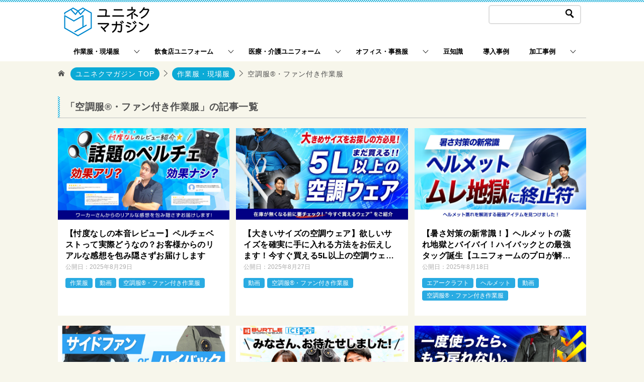

--- FILE ---
content_type: text/html; charset=UTF-8
request_url: https://www.uniformnext.com/blog/archives/category/work_uniform/work_kucho
body_size: 10946
content:
<!doctype html><html lang="ja" class="col1 layout-sidebar-hide"><head><meta charset="UTF-8"><meta name="viewport" content="width=device-width, initial-scale=1"><link rel="profile" href="http://gmpg.org/xfn/11"><link media="all" href="https://www.uniformnext.com/blog/wp-content/cache/autoptimize/css/autoptimize_2efa86dd16facbde2c2458d9e1ca3aa3.css" rel="stylesheet"><title>「空調服&reg;・ファン付き作業服」の記事一覧 ｜ ユニネクマガジン</title><meta name='robots' content='max-image-preview:large' /> <script>var ajaxurl = 'https://www.uniformnext.com/blog/wp-admin/admin-ajax.php';
        var sns_cnt = true;</script> <link rel='dns-prefetch' href='//www.uniformnext.com' /><link rel='dns-prefetch' href='//s.w.org' /><link rel="alternate" type="application/rss+xml" title="ユニネクマガジン &raquo; フィード" href="https://www.uniformnext.com/blog/feed" /><link rel="alternate" type="application/rss+xml" title="ユニネクマガジン &raquo; コメントフィード" href="https://www.uniformnext.com/blog/comments/feed" /><link rel="alternate" type="application/rss+xml" title="ユニネクマガジン &raquo; 空調服&reg;・ファン付き作業服 カテゴリーのフィード" href="https://www.uniformnext.com/blog/archives/category/work_uniform/work_kucho/feed" /> <script type="text/javascript">window._wpemojiSettings = {"baseUrl":"https:\/\/s.w.org\/images\/core\/emoji\/13.1.0\/72x72\/","ext":".png","svgUrl":"https:\/\/s.w.org\/images\/core\/emoji\/13.1.0\/svg\/","svgExt":".svg","source":{"concatemoji":"https:\/\/www.uniformnext.com\/blog\/wp-includes\/js\/wp-emoji-release.min.js?ver=5.8.12"}};
			!function(e,a,t){var n,r,o,i=a.createElement("canvas"),p=i.getContext&&i.getContext("2d");function s(e,t){var a=String.fromCharCode;p.clearRect(0,0,i.width,i.height),p.fillText(a.apply(this,e),0,0);e=i.toDataURL();return p.clearRect(0,0,i.width,i.height),p.fillText(a.apply(this,t),0,0),e===i.toDataURL()}function c(e){var t=a.createElement("script");t.src=e,t.defer=t.type="text/javascript",a.getElementsByTagName("head")[0].appendChild(t)}for(o=Array("flag","emoji"),t.supports={everything:!0,everythingExceptFlag:!0},r=0;r<o.length;r++)t.supports[o[r]]=function(e){if(!p||!p.fillText)return!1;switch(p.textBaseline="top",p.font="600 32px Arial",e){case"flag":return s([127987,65039,8205,9895,65039],[127987,65039,8203,9895,65039])?!1:!s([55356,56826,55356,56819],[55356,56826,8203,55356,56819])&&!s([55356,57332,56128,56423,56128,56418,56128,56421,56128,56430,56128,56423,56128,56447],[55356,57332,8203,56128,56423,8203,56128,56418,8203,56128,56421,8203,56128,56430,8203,56128,56423,8203,56128,56447]);case"emoji":return!s([10084,65039,8205,55357,56613],[10084,65039,8203,55357,56613])}return!1}(o[r]),t.supports.everything=t.supports.everything&&t.supports[o[r]],"flag"!==o[r]&&(t.supports.everythingExceptFlag=t.supports.everythingExceptFlag&&t.supports[o[r]]);t.supports.everythingExceptFlag=t.supports.everythingExceptFlag&&!t.supports.flag,t.DOMReady=!1,t.readyCallback=function(){t.DOMReady=!0},t.supports.everything||(n=function(){t.readyCallback()},a.addEventListener?(a.addEventListener("DOMContentLoaded",n,!1),e.addEventListener("load",n,!1)):(e.attachEvent("onload",n),a.attachEvent("onreadystatechange",function(){"complete"===a.readyState&&t.readyCallback()})),(n=t.source||{}).concatemoji?c(n.concatemoji):n.wpemoji&&n.twemoji&&(c(n.twemoji),c(n.wpemoji)))}(window,document,window._wpemojiSettings);</script> <link rel="canonical" href="https://www.uniformnext.com/blog/archives/category/work_uniform/work_kucho" /><link rel="https://api.w.org/" href="https://www.uniformnext.com/blog/wp-json/" /><link rel="alternate" type="application/json" href="https://www.uniformnext.com/blog/wp-json/wp/v2/categories/11" /><link rel="EditURI" type="application/rsd+xml" title="RSD" href="https://www.uniformnext.com/blog/xmlrpc.php?rsd" /><meta name="description" content="ユニネクマガジンの「空調服&reg;・ファン付き作業服」の記事一覧です。ワークライフをハッピーに／ユニネクマガジン"><meta property="og:type" content="article" /><meta property="og:url" content="https://www.uniformnext.com/blog/archives/category/work_uniform/work_kucho" /><meta property="og:title" content="「空調服&reg;・ファン付き作業服」の記事一覧"/><meta property="og:description" content="ユニネクマガジンの「空調服&reg;・ファン付き作業服」の記事一覧です。ワークライフをハッピーに／ユニネクマガジン"><meta property="og:site_name" content="ユニネクマガジン"><meta property="og:image" content="0"><meta property="og:locale" content="ja_JP"><meta name="twitter:card" content="summary_large_image"/><meta name="twitter:site" content="uniform_next"/><link rel="next" href="https://www.uniformnext.com/blog/archives/category/work_uniform/work_kucho/page/2" /><link href="https://use.fontawesome.com/releases/v5.6.1/css/all.css" rel="stylesheet"></head><body class="archive category category-work_kucho category-11 wp-custom-logo"><div id="top" class="keni-container"><div class="keni-header_wrap"><div class="keni-header_outer"><header id="masthead" class="keni-header keni-header_col2"><div class="keni-header_inner"><p class="site-title"><a href="https://www.uniformnext.com/blog/" rel="home"><noscript><img src="https://www.uniformnext.com/blog/wp-content/uploads/2024/09/header_rogo-2.png" alt="ユニネクマガジン"></noscript><img class="lazyload" src='data:image/svg+xml,%3Csvg%20xmlns=%22http://www.w3.org/2000/svg%22%20viewBox=%220%200%20210%20140%22%3E%3C/svg%3E' data-src="https://www.uniformnext.com/blog/wp-content/uploads/2024/09/header_rogo-2.png" alt="ユニネクマガジン"></a></p><div class="keni-header_cont"><div class="search-box"><form role="search" method="get" id="keni_search" class="searchform" action="https://www.uniformnext.com/blog/"><input type="text" value="" name="s" /><button class="btn-search"><noscript><img src="https://uniformnext.co.jp/blog/wp-content/themes/keni80_wp_standard_all_201906271345/images/icon/search_black.svg" width="18" height="18" /></noscript><img class="lazyload" src='data:image/svg+xml,%3Csvg%20xmlns=%22http://www.w3.org/2000/svg%22%20viewBox=%220%200%2018%2018%22%3E%3C/svg%3E' data-src="https://uniformnext.co.jp/blog/wp-content/themes/keni80_wp_standard_all_201906271345/images/icon/search_black.svg" width="18" height="18" /></button></form></div></div></div></header></div></div><div id="click-space"></div><div class="keni-gnav_wrap"><div class="keni-gnav_outer"><nav class="keni-gnav"><div class="keni-gnav_inner"><ul id="menu" class="keni-gnav_cont"><li id="menu-item-24304" class="menu-item menu-item-type-taxonomy menu-item-object-category current-category-ancestor current-menu-ancestor current-menu-parent current-category-parent menu-item-has-children menu-item-24304"><a href="https://www.uniformnext.com/blog/archives/category/work_uniform">作業服・現場服</a><ul class="sub-menu"><li id="menu-item-26433" class="menu-item menu-item-type-custom menu-item-object-custom menu-item-26433"><a href="https://www.uniformnext.com/work-uniform/">>通販サイトはこちら</a></li><li id="menu-item-26407" class="menu-item menu-item-type-taxonomy menu-item-object-category current-menu-item menu-item-26407"><a href="https://www.uniformnext.com/blog/archives/category/work_uniform/work_kucho" aria-current="page">空調服®・ファン付き作業服</a></li><li id="menu-item-26404" class="menu-item menu-item-type-taxonomy menu-item-object-category menu-item-26404"><a href="https://www.uniformnext.com/blog/archives/category/work_uniform/work_wear">作業服</a></li><li id="menu-item-26405" class="menu-item menu-item-type-taxonomy menu-item-object-category menu-item-26405"><a href="https://www.uniformnext.com/blog/archives/category/work_uniform/work_polo_shirt">作業用ポロシャツ</a></li><li id="menu-item-26399" class="menu-item menu-item-type-taxonomy menu-item-object-category menu-item-26399"><a href="https://www.uniformnext.com/blog/archives/category/work_uniform/work_compression">コンプレッション</a></li><li id="menu-item-26403" class="menu-item menu-item-type-taxonomy menu-item-object-category menu-item-26403"><a href="https://www.uniformnext.com/blog/archives/category/work_uniform/work_pants">作業ズボン</a></li><li id="menu-item-26402" class="menu-item menu-item-type-taxonomy menu-item-object-category menu-item-26402"><a href="https://www.uniformnext.com/blog/archives/category/work_uniform/work_rainwear">レインウェア・合羽</a></li><li id="menu-item-26400" class="menu-item menu-item-type-taxonomy menu-item-object-category menu-item-26400"><a href="https://www.uniformnext.com/blog/archives/category/work_uniform/work_jumper">ジャンパー</a></li><li id="menu-item-26401" class="menu-item menu-item-type-taxonomy menu-item-object-category menu-item-has-children menu-item-26401"><a href="https://www.uniformnext.com/blog/archives/category/work_uniform/work_helmet">ヘルメット</a><ul class="sub-menu"><li id="menu-item-27527" class="menu-item menu-item-type-taxonomy menu-item-object-category menu-item-27527"><a href="https://www.uniformnext.com/blog/archives/category/work_uniform/work_helmet/helmet_kakou">ヘルメット加工事例</a></li></ul></li><li id="menu-item-26408" class="menu-item menu-item-type-taxonomy menu-item-object-category menu-item-26408"><a href="https://www.uniformnext.com/blog/archives/category/work_uniform/work_boukan">防寒服</a></li><li id="menu-item-26406" class="menu-item menu-item-type-taxonomy menu-item-object-category menu-item-26406"><a href="https://www.uniformnext.com/blog/archives/category/work_uniform/work_safety_shoes">安全靴</a></li><li id="menu-item-35824" class="menu-item menu-item-type-taxonomy menu-item-object-category menu-item-35824"><a href="https://www.uniformnext.com/blog/archives/category/processing_example/processing_example_work">刺しゅう・プリント加工事例</a></li></ul></li><li id="menu-item-24305" class="menu-item menu-item-type-taxonomy menu-item-object-category menu-item-has-children menu-item-24305"><a href="https://www.uniformnext.com/blog/archives/category/food_uniform">飲食店ユニフォーム</a><ul class="sub-menu"><li id="menu-item-26428" class="menu-item menu-item-type-custom menu-item-object-custom menu-item-26428"><a href="https://www.uniformnext.com/food-uniform/">>通販サイトはこちら</a></li><li id="menu-item-26412" class="menu-item menu-item-type-taxonomy menu-item-object-category menu-item-26412"><a href="https://www.uniformnext.com/blog/archives/category/food_uniform/food_cock_coat">コックコート</a></li><li id="menu-item-26418" class="menu-item menu-item-type-taxonomy menu-item-object-category menu-item-26418"><a href="https://www.uniformnext.com/blog/archives/category/food_uniform/food_white_coat">白衣</a></li><li id="menu-item-26416" class="menu-item menu-item-type-taxonomy menu-item-object-category menu-item-26416"><a href="https://www.uniformnext.com/blog/archives/category/food_uniform/food_japanese_style">和風ユニフォーム</a></li><li id="menu-item-26411" class="menu-item menu-item-type-taxonomy menu-item-object-category menu-item-26411"><a href="https://www.uniformnext.com/blog/archives/category/food_uniform/food_apron">エプロン</a></li><li id="menu-item-26413" class="menu-item menu-item-type-taxonomy menu-item-object-category menu-item-26413"><a href="https://www.uniformnext.com/blog/archives/category/food_uniform/food_shirt">シャツ</a></li><li id="menu-item-26420" class="menu-item menu-item-type-taxonomy menu-item-object-category menu-item-26420"><a href="https://www.uniformnext.com/blog/archives/category/food_uniform/food_polo_shirt">飲食向けポロシャツ・Tシャツ</a></li><li id="menu-item-26415" class="menu-item menu-item-type-taxonomy menu-item-object-category menu-item-26415"><a href="https://www.uniformnext.com/blog/archives/category/food_uniform/food_vest">ベスト</a></li><li id="menu-item-26414" class="menu-item menu-item-type-taxonomy menu-item-object-category menu-item-26414"><a href="https://www.uniformnext.com/blog/archives/category/food_uniform/food_pants">パンツ</a></li><li id="menu-item-35823" class="menu-item menu-item-type-taxonomy menu-item-object-category menu-item-35823"><a href="https://www.uniformnext.com/blog/archives/category/processing_example/processing_example_food">刺しゅう・プリント加工事例</a></li><li id="menu-item-26417" class="menu-item menu-item-type-taxonomy menu-item-object-category menu-item-26417"><a href="https://www.uniformnext.com/blog/archives/category/food_uniform/food_cap">帽子・アクセサリー</a></li><li id="menu-item-26419" class="menu-item menu-item-type-taxonomy menu-item-object-category menu-item-26419"><a href="https://www.uniformnext.com/blog/archives/category/food_uniform/food_shoes">靴・長靴</a></li></ul></li><li id="menu-item-24306" class="menu-item menu-item-type-taxonomy menu-item-object-category menu-item-has-children menu-item-24306"><a href="https://www.uniformnext.com/blog/archives/category/clinic_uniform">医療・介護ユニフォーム</a><ul class="sub-menu"><li id="menu-item-26429" class="menu-item menu-item-type-custom menu-item-object-custom menu-item-26429"><a href="https://www.uniformnext.com/clinic-uniform/">>通販サイトはこちら</a></li><li id="menu-item-26409" class="menu-item menu-item-type-taxonomy menu-item-object-category menu-item-26409"><a href="https://www.uniformnext.com/blog/archives/category/clinic_uniform/clinic_scrub">スクラブ</a></li><li id="menu-item-26410" class="menu-item menu-item-type-taxonomy menu-item-object-category menu-item-26410"><a href="https://www.uniformnext.com/blog/archives/category/clinic_uniform/clinic_polo_shirt">介護用ポロシャツ</a></li><li id="menu-item-35822" class="menu-item menu-item-type-taxonomy menu-item-object-category menu-item-35822"><a href="https://www.uniformnext.com/blog/archives/category/processing_example/processing_example_clinic">刺しゅう・プリント加工事例</a></li></ul></li><li id="menu-item-24307" class="menu-item menu-item-type-taxonomy menu-item-object-category menu-item-has-children menu-item-24307"><a href="https://www.uniformnext.com/blog/archives/category/office_uniform">オフィス・事務服</a><ul class="sub-menu"><li id="menu-item-26430" class="menu-item menu-item-type-custom menu-item-object-custom menu-item-26430"><a href="https://www.uniformnext.com/office-uniform/">>通販サイトはこちら</a></li><li id="menu-item-49571" class="menu-item menu-item-type-taxonomy menu-item-object-category menu-item-49571"><a href="https://www.uniformnext.com/blog/archives/category/office_uniform/office_polo">事務服ポロシャツ</a></li><li id="menu-item-49570" class="menu-item menu-item-type-taxonomy menu-item-object-category menu-item-49570"><a href="https://www.uniformnext.com/blog/archives/category/office_uniform/blouse">ブラウス</a></li><li id="menu-item-49569" class="menu-item menu-item-type-taxonomy menu-item-object-category menu-item-49569"><a href="https://www.uniformnext.com/blog/archives/category/office_uniform/skirt">スカート</a></li><li id="menu-item-49568" class="menu-item menu-item-type-taxonomy menu-item-object-category menu-item-49568"><a href="https://www.uniformnext.com/blog/archives/category/office_uniform/cardigan">カーディガン</a></li></ul></li><li id="menu-item-24309" class="menu-item menu-item-type-taxonomy menu-item-object-category menu-item-24309"><a href="https://www.uniformnext.com/blog/archives/category/etc">豆知識</a></li><li id="menu-item-24308" class="menu-item menu-item-type-taxonomy menu-item-object-category menu-item-24308"><a href="https://www.uniformnext.com/blog/archives/category/case">導入事例</a></li><li id="menu-item-35806" class="menu-item menu-item-type-taxonomy menu-item-object-category menu-item-has-children menu-item-35806"><a href="https://www.uniformnext.com/blog/archives/category/processing_example">加工事例</a><ul class="sub-menu"><li id="menu-item-35813" class="menu-item menu-item-type-taxonomy menu-item-object-category menu-item-35813"><a href="https://www.uniformnext.com/blog/archives/category/processing_example/processing_example_work">作業服・現場服の加工事例</a></li><li id="menu-item-41848" class="menu-item menu-item-type-taxonomy menu-item-object-category menu-item-41848"><a href="https://www.uniformnext.com/blog/archives/category/work_uniform/work_helmet/helmet_kakou">ヘルメット加工事例</a></li><li id="menu-item-35812" class="menu-item menu-item-type-taxonomy menu-item-object-category menu-item-35812"><a href="https://www.uniformnext.com/blog/archives/category/processing_example/processing_example_food">飲食店・サービス業制服の加工事例</a></li><li id="menu-item-35811" class="menu-item menu-item-type-taxonomy menu-item-object-category menu-item-35811"><a href="https://www.uniformnext.com/blog/archives/category/processing_example/processing_example_clinic">医療・介護・エステ制服の加工事例</a></li></ul></li><li class="menu-search"><div class="search-box"><form role="search" method="get" id="keni_search" class="searchform" action="https://www.uniformnext.com/blog/"> <input type="text" value="" name="s"><button class="btn-search"><noscript><img src="https://www.uniformnext.com/blog/wp-content/themes/keni80_wp_standard_all_201906271345/images/icon/search_black.svg" width="18" height="18"></noscript><img class="lazyload" src='data:image/svg+xml,%3Csvg%20xmlns=%22http://www.w3.org/2000/svg%22%20viewBox=%220%200%2018%2018%22%3E%3C/svg%3E' data-src="https://www.uniformnext.com/blog/wp-content/themes/keni80_wp_standard_all_201906271345/images/icon/search_black.svg" width="18" height="18"></button></form></div></li></ul></div><div class="keni-gnav_btn_wrap"><div class="keni-gnav_btn"><span class="keni-gnav_btn_icon-open"></span></div></div></nav></div></div><div class="keni-breadcrumb-list_wrap"><div class="keni-breadcrumb-list_outer"><nav class="keni-breadcrumb-list"><ol class="keni-breadcrumb-list_inner" itemscope itemtype="http://schema.org/BreadcrumbList"><li itemprop="itemListElement" itemscope itemtype="http://schema.org/ListItem"> <a itemprop="item" href="https://www.uniformnext.com/blog"><span itemprop="name">ユニネクマガジン</span> TOP</a><meta itemprop="position" content="1" /></li><li itemprop="itemListElement" itemscope itemtype="http://schema.org/ListItem"> <a itemprop="item" href="https://www.uniformnext.com/blog/archives/category/work_uniform"><span itemprop="name">作業服・現場服</span></a><meta itemprop="position" content="2" /></li><li>空調服&reg;・ファン付き作業服</li></ol></nav></div></div><div class="keni-main_wrap"><div class="keni-main_outer"><main id="main" class="keni-main"><div class="keni-main_inner"><aside class="free-area free-area_before-title"></aside><div class="archive_title_wrap"><h1 class="archive_title">「空調服&reg;・ファン付き作業服」の記事一覧</h1></div><div class="keni-section_wrap keni-section_wrap_style02"><div class="keni-section"><div class="entry-list entry-list_style02"><article id="post-50818" class="post-50818 post type-post status-publish format-standard has-post-thumbnail category-work_wear category-movie category-work_kucho tag-138 entry-list_item""><div class="entry"><figure class="entry_thumb"> <a href="https://www.uniformnext.com/blog/archives/50818"> <noscript><img width="750" height="400" src="https://www.uniformnext.com/blog/wp-content/uploads/2025/08/work_50818_main.jpg" class="attachment-post-thumbnail size-post-thumbnail wp-post-image" alt="" /></noscript><img width="750" height="400" src='data:image/svg+xml,%3Csvg%20xmlns=%22http://www.w3.org/2000/svg%22%20viewBox=%220%200%20750%20400%22%3E%3C/svg%3E' data-src="https://www.uniformnext.com/blog/wp-content/uploads/2025/08/work_50818_main.jpg" class="lazyload attachment-post-thumbnail size-post-thumbnail wp-post-image" alt="" /> </a></figure><div class="entry_inner"><h2 class="entry_title"><a href="https://www.uniformnext.com/blog/archives/50818">【忖度なしの本音レビュー】ペルチェベストって実際どうなの？お客様からのリアルな感想を包み隠さずお届けします</a></h2><div class="entry_status"><ul class="entry_date"><li class="entry_date_item">公開日：<time itemprop="datePublished" datetime="2025-08-29T10:19:58+09:00" content="2025-08-29T10:19:58+09:00">2025年8月29日</time></li></ul><ul class="entry_category"><li class="entry_category_item work_wear" style="background-color: #29abe2;"><a href="https://www.uniformnext.com/blog/archives/category/work_uniform/work_wear" style="color: #ffffff;">作業服</a></li><li class="entry_category_item movie" style="background-color: #29abe2;"><a href="https://www.uniformnext.com/blog/archives/category/movie" style="color: #ffffff;">動画</a></li><li class="entry_category_item work_kucho" style="background-color: #29abe2;"><a href="https://www.uniformnext.com/blog/archives/category/work_uniform/work_kucho" style="color: #ffffff;">空調服&reg;・ファン付き作業服</a></li></ul></div></div></div></article><article id="post-50773" class="post-50773 post type-post status-publish format-standard has-post-thumbnail category-movie category-work_kucho tag-138 entry-list_item""><div class="entry"><figure class="entry_thumb"> <a href="https://www.uniformnext.com/blog/archives/50773"> <noscript><img width="750" height="400" src="https://www.uniformnext.com/blog/wp-content/uploads/2025/08/work_50773_main.jpg" class="attachment-post-thumbnail size-post-thumbnail wp-post-image" alt="" /></noscript><img width="750" height="400" src='data:image/svg+xml,%3Csvg%20xmlns=%22http://www.w3.org/2000/svg%22%20viewBox=%220%200%20750%20400%22%3E%3C/svg%3E' data-src="https://www.uniformnext.com/blog/wp-content/uploads/2025/08/work_50773_main.jpg" class="lazyload attachment-post-thumbnail size-post-thumbnail wp-post-image" alt="" /> </a></figure><div class="entry_inner"><h2 class="entry_title"><a href="https://www.uniformnext.com/blog/archives/50773">【大きいサイズの空調ウェア】欲しいサイズを確実に手に入れる方法をお伝えします！今すぐ買える5L以上の空調ウェアもご紹介</a></h2><div class="entry_status"><ul class="entry_date"><li class="entry_date_item">公開日：<time itemprop="datePublished" datetime="2025-08-27T09:45:14+09:00" content="2025-08-27T09:45:14+09:00">2025年8月27日</time></li></ul><ul class="entry_category"><li class="entry_category_item movie" style="background-color: #29abe2;"><a href="https://www.uniformnext.com/blog/archives/category/movie" style="color: #ffffff;">動画</a></li><li class="entry_category_item work_kucho" style="background-color: #29abe2;"><a href="https://www.uniformnext.com/blog/archives/category/work_uniform/work_kucho" style="color: #ffffff;">空調服&reg;・ファン付き作業服</a></li></ul></div></div></div></article><article id="post-50692" class="post-50692 post type-post status-publish format-standard has-post-thumbnail category-aircraft category-work_helmet category-movie category-work_kucho tag-214 tag-179 tag-138 entry-list_item""><div class="entry"><figure class="entry_thumb"> <a href="https://www.uniformnext.com/blog/archives/50692"> <noscript><img width="750" height="400" src="https://www.uniformnext.com/blog/wp-content/uploads/2025/08/work_50692_main.jpg" class="attachment-post-thumbnail size-post-thumbnail wp-post-image" alt="" /></noscript><img width="750" height="400" src='data:image/svg+xml,%3Csvg%20xmlns=%22http://www.w3.org/2000/svg%22%20viewBox=%220%200%20750%20400%22%3E%3C/svg%3E' data-src="https://www.uniformnext.com/blog/wp-content/uploads/2025/08/work_50692_main.jpg" class="lazyload attachment-post-thumbnail size-post-thumbnail wp-post-image" alt="" /> </a></figure><div class="entry_inner"><h2 class="entry_title"><a href="https://www.uniformnext.com/blog/archives/50692">【暑さ対策の新常識！】ヘルメットの蒸れ地獄とバイバイ！ハイバックとの最強タッグ誕生【ユニフォームのプロが解説】</a></h2><div class="entry_status"><ul class="entry_date"><li class="entry_date_item">公開日：<time itemprop="datePublished" datetime="2025-08-18T12:33:12+09:00" content="2025-08-18T12:33:12+09:00">2025年8月18日</time></li></ul><ul class="entry_category"><li class="entry_category_item aircraft" style="background-color: #29abe2;"><a href="https://www.uniformnext.com/blog/archives/category/work_uniform/aircraft" style="color: #ffffff;">エアークラフト</a></li><li class="entry_category_item work_helmet" style="background-color: #29abe2;"><a href="https://www.uniformnext.com/blog/archives/category/work_uniform/work_helmet" style="color: #ffffff;">ヘルメット</a></li><li class="entry_category_item movie" style="background-color: #29abe2;"><a href="https://www.uniformnext.com/blog/archives/category/movie" style="color: #ffffff;">動画</a></li><li class="entry_category_item work_kucho" style="background-color: #29abe2;"><a href="https://www.uniformnext.com/blog/archives/category/work_uniform/work_kucho" style="color: #ffffff;">空調服&reg;・ファン付き作業服</a></li></ul></div></div></div></article><article id="post-50530" class="post-50530 post type-post status-publish format-standard has-post-thumbnail category-movie category-work_kucho tag-138 entry-list_item""><div class="entry"><figure class="entry_thumb"> <a href="https://www.uniformnext.com/blog/archives/50530"> <noscript><img width="750" height="400" src="https://www.uniformnext.com/blog/wp-content/uploads/2025/07/work_50530_main.jpg" class="attachment-post-thumbnail size-post-thumbnail wp-post-image" alt="" /></noscript><img width="750" height="400" src='data:image/svg+xml,%3Csvg%20xmlns=%22http://www.w3.org/2000/svg%22%20viewBox=%220%200%20750%20400%22%3E%3C/svg%3E' data-src="https://www.uniformnext.com/blog/wp-content/uploads/2025/07/work_50530_main.jpg" class="lazyload attachment-post-thumbnail size-post-thumbnail wp-post-image" alt="" /> </a></figure><div class="entry_inner"><h2 class="entry_title"><a href="https://www.uniformnext.com/blog/archives/50530">【空調ウェアの選び方】サイドファンorハイバックどっちが涼しい？人気2タイプの違いと選び方をプロが解説！</a></h2><div class="entry_status"><ul class="entry_date"><li class="entry_date_item">公開日：<time itemprop="datePublished" datetime="2025-07-31T14:23:24+09:00" content="2025-07-31T14:23:24+09:00">2025年7月31日</time></li></ul><ul class="entry_category"><li class="entry_category_item movie" style="background-color: #29abe2;"><a href="https://www.uniformnext.com/blog/archives/category/movie" style="color: #ffffff;">動画</a></li><li class="entry_category_item work_kucho" style="background-color: #29abe2;"><a href="https://www.uniformnext.com/blog/archives/category/work_uniform/work_kucho" style="color: #ffffff;">空調服&reg;・ファン付き作業服</a></li></ul></div></div></div></article><article id="post-50420" class="post-50420 post type-post status-publish format-standard has-post-thumbnail category-movie category-work_kucho tag-138 entry-list_item""><div class="entry"><figure class="entry_thumb"> <a href="https://www.uniformnext.com/blog/archives/50420"> <noscript><img width="750" height="400" src="https://www.uniformnext.com/blog/wp-content/uploads/2025/07/work_burtle_peltiervest_main.jpg" class="attachment-post-thumbnail size-post-thumbnail wp-post-image" alt="" /></noscript><img width="750" height="400" src='data:image/svg+xml,%3Csvg%20xmlns=%22http://www.w3.org/2000/svg%22%20viewBox=%220%200%20750%20400%22%3E%3C/svg%3E' data-src="https://www.uniformnext.com/blog/wp-content/uploads/2025/07/work_burtle_peltiervest_main.jpg" class="lazyload attachment-post-thumbnail size-post-thumbnail wp-post-image" alt="" /> </a></figure><div class="entry_inner"><h2 class="entry_title"><a href="https://www.uniformnext.com/blog/archives/50420">【バートル】ペルチェベスト登場！首を重点的に冷やして暑さ対策！【2025年新作】</a></h2><div class="entry_status"><ul class="entry_date"><li class="entry_date_item">公開日：<time itemprop="datePublished" datetime="2025-07-24T11:57:54+09:00" content="2025-07-24T11:57:54+09:00">2025年7月24日</time></li></ul><ul class="entry_category"><li class="entry_category_item movie" style="background-color: #29abe2;"><a href="https://www.uniformnext.com/blog/archives/category/movie" style="color: #ffffff;">動画</a></li><li class="entry_category_item work_kucho" style="background-color: #29abe2;"><a href="https://www.uniformnext.com/blog/archives/category/work_uniform/work_kucho" style="color: #ffffff;">空調服&reg;・ファン付き作業服</a></li></ul></div></div></div></article><article id="post-50368" class="post-50368 post type-post status-publish format-standard has-post-thumbnail category-movie category-work_kucho tag-138 entry-list_item""><div class="entry"><figure class="entry_thumb"> <a href="https://www.uniformnext.com/blog/archives/50368"> <noscript><img width="750" height="400" src="https://www.uniformnext.com/blog/wp-content/uploads/2025/07/work_syanetu_kuchofuku_main.jpg" class="attachment-post-thumbnail size-post-thumbnail wp-post-image" alt="" /></noscript><img width="750" height="400" src='data:image/svg+xml,%3Csvg%20xmlns=%22http://www.w3.org/2000/svg%22%20viewBox=%220%200%20750%20400%22%3E%3C/svg%3E' data-src="https://www.uniformnext.com/blog/wp-content/uploads/2025/07/work_syanetu_kuchofuku_main.jpg" class="lazyload attachment-post-thumbnail size-post-thumbnail wp-post-image" alt="" /> </a></figure><div class="entry_inner"><h2 class="entry_title"><a href="https://www.uniformnext.com/blog/archives/50368">【遮熱の凄さ】もう普通の空調服には戻れない？話題の「遮熱空調服」を徹底解説！【プロがおすすめ】</a></h2><div class="entry_status"><ul class="entry_date"><li class="entry_date_item">公開日：<time itemprop="datePublished" datetime="2025-07-18T09:46:11+09:00" content="2025-07-18T09:46:11+09:00">2025年7月18日</time></li></ul><ul class="entry_category"><li class="entry_category_item movie" style="background-color: #29abe2;"><a href="https://www.uniformnext.com/blog/archives/category/movie" style="color: #ffffff;">動画</a></li><li class="entry_category_item work_kucho" style="background-color: #29abe2;"><a href="https://www.uniformnext.com/blog/archives/category/work_uniform/work_kucho" style="color: #ffffff;">空調服&reg;・ファン付き作業服</a></li></ul></div></div></div></article><article id="post-12683" class="post-12683 post type-post status-publish format-standard has-post-thumbnail category-work_kucho tag-186 entry-list_item""><div class="entry"><figure class="entry_thumb"> <a href="https://www.uniformnext.com/blog/archives/12683"> <noscript><img width="750" height="400" src="https://www.uniformnext.com/blog/wp-content/uploads/2019/05/kojyo-atsusataisaku_main-1.jpg" class="attachment-post-thumbnail size-post-thumbnail wp-post-image" alt="【よくある質問】工場の暑さ対策におすすめの服とは？作業服・空調服の選び方も解説" /></noscript><img width="750" height="400" src='data:image/svg+xml,%3Csvg%20xmlns=%22http://www.w3.org/2000/svg%22%20viewBox=%220%200%20750%20400%22%3E%3C/svg%3E' data-src="https://www.uniformnext.com/blog/wp-content/uploads/2019/05/kojyo-atsusataisaku_main-1.jpg" class="lazyload attachment-post-thumbnail size-post-thumbnail wp-post-image" alt="【よくある質問】工場の暑さ対策におすすめの服とは？作業服・空調服の選び方も解説" /> </a></figure><div class="entry_inner"><h2 class="entry_title"><a href="https://www.uniformnext.com/blog/archives/12683">【よくある質問】工場の暑さ対策におすすめの服とは？作業服・空調服の選び方も解説</a></h2><div class="entry_status"><ul class="entry_date"><li class="entry_date_item">公開日：<time itemprop="datePublished" datetime="2025-07-07T15:41:12+09:00" content="2025-07-07T15:41:12+09:00">2025年7月7日</time></li></ul><ul class="entry_category"><li class="entry_category_item work_kucho" style="background-color: #29abe2;"><a href="https://www.uniformnext.com/blog/archives/category/work_uniform/work_kucho" style="color: #ffffff;">空調服&reg;・ファン付き作業服</a></li></ul></div></div></div></article><article id="post-16480" class="post-16480 post type-post status-publish format-standard has-post-thumbnail category-work_kucho tag-138 entry-list_item""><div class="entry"><figure class="entry_thumb"> <a href="https://www.uniformnext.com/blog/archives/16480"> <noscript><img width="750" height="400" src="https://www.uniformnext.com/blog/wp-content/uploads/2019/08/kuchofuku-souko_main_2.jpg" class="attachment-post-thumbnail size-post-thumbnail wp-post-image" alt="真夏の倉庫作業に空調服は本当に使える？涼しさ・作業性レビュー" /></noscript><img width="750" height="400" src='data:image/svg+xml,%3Csvg%20xmlns=%22http://www.w3.org/2000/svg%22%20viewBox=%220%200%20750%20400%22%3E%3C/svg%3E' data-src="https://www.uniformnext.com/blog/wp-content/uploads/2019/08/kuchofuku-souko_main_2.jpg" class="lazyload attachment-post-thumbnail size-post-thumbnail wp-post-image" alt="真夏の倉庫作業に空調服は本当に使える？涼しさ・作業性レビュー" /> </a></figure><div class="entry_inner"><h2 class="entry_title"><a href="https://www.uniformnext.com/blog/archives/16480">【徹底検証】真夏の倉庫作業に空調服は本当に使える？涼しさ・作業性レビュー</a></h2><div class="entry_status"><ul class="entry_date"><li class="entry_date_item">公開日：<time itemprop="datePublished" datetime="2025-06-28T17:22:18+09:00" content="2025-06-28T17:22:18+09:00">2025年6月28日</time></li></ul><ul class="entry_category"><li class="entry_category_item work_kucho" style="background-color: #29abe2;"><a href="https://www.uniformnext.com/blog/archives/category/work_uniform/work_kucho" style="color: #ffffff;">空調服&reg;・ファン付き作業服</a></li></ul></div></div></div></article><article id="post-11421" class="post-11421 post type-post status-publish format-standard has-post-thumbnail category-work_kucho tag-170 tag-138 entry-list_item""><div class="entry"><figure class="entry_thumb"> <a href="https://www.uniformnext.com/blog/archives/11421"> <noscript><img width="750" height="400" src="https://www.uniformnext.com/blog/wp-content/uploads/2019/04/xebec_kucho_main.jpg" class="attachment-post-thumbnail size-post-thumbnail wp-post-image" alt="【2025年版】ジーベックの空調服おすすめ比較｜長袖・半袖・ベストを用途別に紹介" /></noscript><img width="750" height="400" src='data:image/svg+xml,%3Csvg%20xmlns=%22http://www.w3.org/2000/svg%22%20viewBox=%220%200%20750%20400%22%3E%3C/svg%3E' data-src="https://www.uniformnext.com/blog/wp-content/uploads/2019/04/xebec_kucho_main.jpg" class="lazyload attachment-post-thumbnail size-post-thumbnail wp-post-image" alt="【2025年版】ジーベックの空調服おすすめ比較｜長袖・半袖・ベストを用途別に紹介" /> </a></figure><div class="entry_inner"><h2 class="entry_title"><a href="https://www.uniformnext.com/blog/archives/11421">【2025年版】ジーベックの空調服おすすめ比較｜長袖・半袖・ベストを用途別に紹介</a></h2><div class="entry_status"><ul class="entry_date"><li class="entry_date_item">公開日：<time itemprop="datePublished" datetime="2025-06-28T16:25:54+09:00" content="2025-06-28T16:25:54+09:00">2025年6月28日</time></li></ul><ul class="entry_category"><li class="entry_category_item work_kucho" style="background-color: #29abe2;"><a href="https://www.uniformnext.com/blog/archives/category/work_uniform/work_kucho" style="color: #ffffff;">空調服&reg;・ファン付き作業服</a></li></ul></div></div></div></article><article id="post-16486" class="post-16486 post type-post status-publish format-standard has-post-thumbnail category-aircraft category-work_kucho tag-138 entry-list_item""><div class="entry"><figure class="entry_thumb"> <a href="https://www.uniformnext.com/blog/archives/16486"> <noscript><img width="750" height="400" src="https://www.uniformnext.com/blog/wp-content/uploads/2019/09/kuchofuku-battery-hokan_eyecatch-1.jpg" class="attachment-post-thumbnail size-post-thumbnail wp-post-image" alt="空調服とバッテリーの保管の際に気をつけること" /></noscript><img width="750" height="400" src='data:image/svg+xml,%3Csvg%20xmlns=%22http://www.w3.org/2000/svg%22%20viewBox=%220%200%20750%20400%22%3E%3C/svg%3E' data-src="https://www.uniformnext.com/blog/wp-content/uploads/2019/09/kuchofuku-battery-hokan_eyecatch-1.jpg" class="lazyload attachment-post-thumbnail size-post-thumbnail wp-post-image" alt="空調服とバッテリーの保管の際に気をつけること" /> </a></figure><div class="entry_inner"><h2 class="entry_title"><a href="https://www.uniformnext.com/blog/archives/16486">空調服バッテリーが完全放電したときの対処法｜寿命を考慮した保管方法も解説</a></h2><div class="entry_status"><ul class="entry_date"><li class="entry_date_item">公開日：<time itemprop="datePublished" datetime="2025-06-14T09:54:19+09:00" content="2025-06-14T09:54:19+09:00">2025年6月14日</time></li></ul><ul class="entry_category"><li class="entry_category_item aircraft" style="background-color: #29abe2;"><a href="https://www.uniformnext.com/blog/archives/category/work_uniform/aircraft" style="color: #ffffff;">エアークラフト</a></li><li class="entry_category_item work_kucho" style="background-color: #29abe2;"><a href="https://www.uniformnext.com/blog/archives/category/work_uniform/work_kucho" style="color: #ffffff;">空調服&reg;・ファン付き作業服</a></li></ul></div></div></div></article><article id="post-49384" class="post-49384 post type-post status-publish format-standard has-post-thumbnail category-aircraft category-work_kucho entry-list_item""><div class="entry"><figure class="entry_thumb"> <a href="https://www.uniformnext.com/blog/archives/49384"> <noscript><img width="750" height="400" src="https://www.uniformnext.com/blog/wp-content/uploads/2025/05/work_merit_main.jpg" class="attachment-post-thumbnail size-post-thumbnail wp-post-image" alt="空調服のメリット・デメリット完全ガイド" /></noscript><img width="750" height="400" src='data:image/svg+xml,%3Csvg%20xmlns=%22http://www.w3.org/2000/svg%22%20viewBox=%220%200%20750%20400%22%3E%3C/svg%3E' data-src="https://www.uniformnext.com/blog/wp-content/uploads/2025/05/work_merit_main.jpg" class="lazyload attachment-post-thumbnail size-post-thumbnail wp-post-image" alt="空調服のメリット・デメリット完全ガイド" /> </a></figure><div class="entry_inner"><h2 class="entry_title"><a href="https://www.uniformnext.com/blog/archives/49384">空調服のメリット・デメリット完全ガイド｜選び方・注意点も解説</a></h2><div class="entry_status"><ul class="entry_date"><li class="entry_date_item">公開日：<time itemprop="datePublished" datetime="2025-05-19T14:06:39+09:00" content="2025-05-19T14:06:39+09:00">2025年5月19日</time></li></ul><ul class="entry_category"><li class="entry_category_item aircraft" style="background-color: #29abe2;"><a href="https://www.uniformnext.com/blog/archives/category/work_uniform/aircraft" style="color: #ffffff;">エアークラフト</a></li><li class="entry_category_item work_kucho" style="background-color: #29abe2;"><a href="https://www.uniformnext.com/blog/archives/category/work_uniform/work_kucho" style="color: #ffffff;">空調服&reg;・ファン付き作業服</a></li></ul></div></div></div></article><article id="post-49303" class="post-49303 post type-post status-publish format-standard has-post-thumbnail category-aircraft category-work_kucho entry-list_item""><div class="entry"><figure class="entry_thumb"> <a href="https://www.uniformnext.com/blog/archives/49303"> <noscript><img width="750" height="400" src="https://www.uniformnext.com/blog/wp-content/uploads/2025/05/work_kucho_araikata_main.jpg" class="attachment-post-thumbnail size-post-thumbnail wp-post-image" alt="空調服の正しい洗い方｜機能低下を防ぐ洗濯方法と長持ちの秘訣を紹介！" /></noscript><img width="750" height="400" src='data:image/svg+xml,%3Csvg%20xmlns=%22http://www.w3.org/2000/svg%22%20viewBox=%220%200%20750%20400%22%3E%3C/svg%3E' data-src="https://www.uniformnext.com/blog/wp-content/uploads/2025/05/work_kucho_araikata_main.jpg" class="lazyload attachment-post-thumbnail size-post-thumbnail wp-post-image" alt="空調服の正しい洗い方｜機能低下を防ぐ洗濯方法と長持ちの秘訣を紹介！" /> </a></figure><div class="entry_inner"><h2 class="entry_title"><a href="https://www.uniformnext.com/blog/archives/49303">空調服の正しい洗い方｜機能低下を防ぐ洗濯方法と長持ちの秘訣を紹介！</a></h2><div class="entry_status"><ul class="entry_date"><li class="entry_date_item">公開日：<time itemprop="datePublished" datetime="2025-05-19T13:19:46+09:00" content="2025-05-19T13:19:46+09:00">2025年5月19日</time></li></ul><ul class="entry_category"><li class="entry_category_item aircraft" style="background-color: #29abe2;"><a href="https://www.uniformnext.com/blog/archives/category/work_uniform/aircraft" style="color: #ffffff;">エアークラフト</a></li><li class="entry_category_item work_kucho" style="background-color: #29abe2;"><a href="https://www.uniformnext.com/blog/archives/category/work_uniform/work_kucho" style="color: #ffffff;">空調服&reg;・ファン付き作業服</a></li></ul></div></div></div></article><article id="post-10849" class="post-10849 post type-post status-publish format-standard has-post-thumbnail category-aircraft category-work_wear category-work_kucho tag-186 tag-108 tag-heatstroke entry-list_item""><div class="entry"><figure class="entry_thumb"> <a href="https://www.uniformnext.com/blog/archives/10849"> <noscript><img width="750" height="400" src="https://www.uniformnext.com/blog/wp-content/uploads/2024/05/aitos-icevest_eyecatch2.jpg" class="attachment-post-thumbnail size-post-thumbnail wp-post-image" alt="アイスベストを体験" /></noscript><img width="750" height="400" src='data:image/svg+xml,%3Csvg%20xmlns=%22http://www.w3.org/2000/svg%22%20viewBox=%220%200%20750%20400%22%3E%3C/svg%3E' data-src="https://www.uniformnext.com/blog/wp-content/uploads/2024/05/aitos-icevest_eyecatch2.jpg" class="lazyload attachment-post-thumbnail size-post-thumbnail wp-post-image" alt="アイスベストを体験" /> </a></figure><div class="entry_inner"><h2 class="entry_title"><a href="https://www.uniformnext.com/blog/archives/10849">【暑さ対策グッズ】アイスベストをさっそく体験しました！</a></h2><div class="entry_status"><ul class="entry_date"><li class="entry_date_item">公開日：<time itemprop="datePublished" datetime="2025-05-12T17:29:05+09:00" content="2025-05-12T17:29:05+09:00">2025年5月12日</time></li></ul><ul class="entry_category"><li class="entry_category_item aircraft" style="background-color: #29abe2;"><a href="https://www.uniformnext.com/blog/archives/category/work_uniform/aircraft" style="color: #ffffff;">エアークラフト</a></li><li class="entry_category_item work_wear" style="background-color: #29abe2;"><a href="https://www.uniformnext.com/blog/archives/category/work_uniform/work_wear" style="color: #ffffff;">作業服</a></li><li class="entry_category_item work_kucho" style="background-color: #29abe2;"><a href="https://www.uniformnext.com/blog/archives/category/work_uniform/work_kucho" style="color: #ffffff;">空調服&reg;・ファン付き作業服</a></li></ul></div></div></div></article><article id="post-49129" class="post-49129 post type-post status-publish format-standard has-post-thumbnail category-aircraft category-work_kucho entry-list_item""><div class="entry"><figure class="entry_thumb"> <a href="https://www.uniformnext.com/blog/archives/49129"> <noscript><img width="750" height="400" src="https://www.uniformnext.com/blog/wp-content/uploads/2025/05/work_kucho_titan_main.jpg" class="attachment-post-thumbnail size-post-thumbnail wp-post-image" alt="空調服の裏チタン加工とは？効果・メリット・選び方を徹底解説" /></noscript><img width="750" height="400" src='data:image/svg+xml,%3Csvg%20xmlns=%22http://www.w3.org/2000/svg%22%20viewBox=%220%200%20750%20400%22%3E%3C/svg%3E' data-src="https://www.uniformnext.com/blog/wp-content/uploads/2025/05/work_kucho_titan_main.jpg" class="lazyload attachment-post-thumbnail size-post-thumbnail wp-post-image" alt="空調服の裏チタン加工とは？効果・メリット・選び方を徹底解説" /> </a></figure><div class="entry_inner"><h2 class="entry_title"><a href="https://www.uniformnext.com/blog/archives/49129">空調服の裏チタン加工とは？効果・メリット・選び方を徹底解説</a></h2><div class="entry_status"><ul class="entry_date"><li class="entry_date_item">公開日：<time itemprop="datePublished" datetime="2025-05-12T09:26:21+09:00" content="2025-05-12T09:26:21+09:00">2025年5月12日</time></li></ul><ul class="entry_category"><li class="entry_category_item aircraft" style="background-color: #29abe2;"><a href="https://www.uniformnext.com/blog/archives/category/work_uniform/aircraft" style="color: #ffffff;">エアークラフト</a></li><li class="entry_category_item work_kucho" style="background-color: #29abe2;"><a href="https://www.uniformnext.com/blog/archives/category/work_uniform/work_kucho" style="color: #ffffff;">空調服&reg;・ファン付き作業服</a></li></ul></div></div></div></article><article id="post-48987" class="post-48987 post type-post status-publish format-standard has-post-thumbnail category-aircraft category-work_kucho entry-list_item""><div class="entry"><figure class="entry_thumb"> <a href="https://www.uniformnext.com/blog/archives/48987"> <noscript><img width="750" height="400" src="https://www.uniformnext.com/blog/wp-content/uploads/2025/05/work_kucho_spacer_main.jpg" class="attachment-post-thumbnail size-post-thumbnail wp-post-image" alt="空調服×インナースペーサーで効率UP！夏の作業を乗り切る最強コンビとは？" /></noscript><img width="750" height="400" src='data:image/svg+xml,%3Csvg%20xmlns=%22http://www.w3.org/2000/svg%22%20viewBox=%220%200%20750%20400%22%3E%3C/svg%3E' data-src="https://www.uniformnext.com/blog/wp-content/uploads/2025/05/work_kucho_spacer_main.jpg" class="lazyload attachment-post-thumbnail size-post-thumbnail wp-post-image" alt="空調服×インナースペーサーで効率UP！夏の作業を乗り切る最強コンビとは？" /> </a></figure><div class="entry_inner"><h2 class="entry_title"><a href="https://www.uniformnext.com/blog/archives/48987">空調服×インナースペーサーで効率UP！夏の作業を乗り切る最強コンビとは？</a></h2><div class="entry_status"><ul class="entry_date"><li class="entry_date_item">公開日：<time itemprop="datePublished" datetime="2025-05-08T18:03:47+09:00" content="2025-05-08T18:03:47+09:00">2025年5月8日</time></li></ul><ul class="entry_category"><li class="entry_category_item aircraft" style="background-color: #29abe2;"><a href="https://www.uniformnext.com/blog/archives/category/work_uniform/aircraft" style="color: #ffffff;">エアークラフト</a></li><li class="entry_category_item work_kucho" style="background-color: #29abe2;"><a href="https://www.uniformnext.com/blog/archives/category/work_uniform/work_kucho" style="color: #ffffff;">空調服&reg;・ファン付き作業服</a></li></ul></div></div></div></article><article id="post-49056" class="post-49056 post type-post status-publish format-standard has-post-thumbnail category-aircraft category-work_kucho entry-list_item""><div class="entry"><figure class="entry_thumb"> <a href="https://www.uniformnext.com/blog/archives/49056"> <noscript><img width="750" height="400" src="https://www.uniformnext.com/blog/wp-content/uploads/2025/05/work_kucho_season_main.jpg" class="attachment-post-thumbnail size-post-thumbnail wp-post-image" alt="空調服はいつから着るべき？最適な気温・時期・使い始めのタイミングを徹底解説" /></noscript><img width="750" height="400" src='data:image/svg+xml,%3Csvg%20xmlns=%22http://www.w3.org/2000/svg%22%20viewBox=%220%200%20750%20400%22%3E%3C/svg%3E' data-src="https://www.uniformnext.com/blog/wp-content/uploads/2025/05/work_kucho_season_main.jpg" class="lazyload attachment-post-thumbnail size-post-thumbnail wp-post-image" alt="空調服はいつから着るべき？最適な気温・時期・使い始めのタイミングを徹底解説" /> </a></figure><div class="entry_inner"><h2 class="entry_title"><a href="https://www.uniformnext.com/blog/archives/49056">空調服はいつから着るべき？最適な気温・時期・使い始めのタイミングを徹底解説</a></h2><div class="entry_status"><ul class="entry_date"><li class="entry_date_item">公開日：<time itemprop="datePublished" datetime="2025-05-07T15:00:30+09:00" content="2025-05-07T15:00:30+09:00">2025年5月7日</time></li></ul><ul class="entry_category"><li class="entry_category_item aircraft" style="background-color: #29abe2;"><a href="https://www.uniformnext.com/blog/archives/category/work_uniform/aircraft" style="color: #ffffff;">エアークラフト</a></li><li class="entry_category_item work_kucho" style="background-color: #29abe2;"><a href="https://www.uniformnext.com/blog/archives/category/work_uniform/work_kucho" style="color: #ffffff;">空調服&reg;・ファン付き作業服</a></li></ul></div></div></div></article><article id="post-48910" class="post-48910 post type-post status-publish format-standard has-post-thumbnail category-aircraft category-work_kucho entry-list_item""><div class="entry"><figure class="entry_thumb"> <a href="https://www.uniformnext.com/blog/archives/48910"> <noscript><img width="750" height="400" src="https://www.uniformnext.com/blog/wp-content/uploads/2025/04/work_kucho_shorts_main.jpg" class="attachment-post-thumbnail size-post-thumbnail wp-post-image" alt="今選ばれるのは半袖空調服？ メリット・デメリットと長袖との違いを詳しく紹介" /></noscript><img width="750" height="400" src='data:image/svg+xml,%3Csvg%20xmlns=%22http://www.w3.org/2000/svg%22%20viewBox=%220%200%20750%20400%22%3E%3C/svg%3E' data-src="https://www.uniformnext.com/blog/wp-content/uploads/2025/04/work_kucho_shorts_main.jpg" class="lazyload attachment-post-thumbnail size-post-thumbnail wp-post-image" alt="今選ばれるのは半袖空調服？ メリット・デメリットと長袖との違いを詳しく紹介" /> </a></figure><div class="entry_inner"><h2 class="entry_title"><a href="https://www.uniformnext.com/blog/archives/48910">今選ばれるのは半袖空調服？ メリット・デメリットと長袖との違いを詳しく紹介</a></h2><div class="entry_status"><ul class="entry_date"><li class="entry_date_item">公開日：<time itemprop="datePublished" datetime="2025-04-30T16:15:41+09:00" content="2025-04-30T16:15:41+09:00">2025年4月30日</time></li></ul><ul class="entry_category"><li class="entry_category_item aircraft" style="background-color: #29abe2;"><a href="https://www.uniformnext.com/blog/archives/category/work_uniform/aircraft" style="color: #ffffff;">エアークラフト</a></li><li class="entry_category_item work_kucho" style="background-color: #29abe2;"><a href="https://www.uniformnext.com/blog/archives/category/work_uniform/work_kucho" style="color: #ffffff;">空調服&reg;・ファン付き作業服</a></li></ul></div></div></div></article><article id="post-48707" class="post-48707 post type-post status-publish format-standard has-post-thumbnail category-aircraft category-work_kucho entry-list_item""><div class="entry"><figure class="entry_thumb"> <a href="https://www.uniformnext.com/blog/archives/48707"> <noscript><img width="750" height="400" src="https://www.uniformnext.com/blog/wp-content/uploads/2025/04/work_kucho_filter_main.jpg" class="attachment-post-thumbnail size-post-thumbnail wp-post-image" alt="空調服にフィルターを装着する理由と効果とは" /></noscript><img width="750" height="400" src='data:image/svg+xml,%3Csvg%20xmlns=%22http://www.w3.org/2000/svg%22%20viewBox=%220%200%20750%20400%22%3E%3C/svg%3E' data-src="https://www.uniformnext.com/blog/wp-content/uploads/2025/04/work_kucho_filter_main.jpg" class="lazyload attachment-post-thumbnail size-post-thumbnail wp-post-image" alt="空調服にフィルターを装着する理由と効果とは" /> </a></figure><div class="entry_inner"><h2 class="entry_title"><a href="https://www.uniformnext.com/blog/archives/48707">空調服にフィルターを装着する理由と効果とは？快適に過ごすためのポイント</a></h2><div class="entry_status"><ul class="entry_date"><li class="entry_date_item">公開日：<time itemprop="datePublished" datetime="2025-04-25T16:37:34+09:00" content="2025-04-25T16:37:34+09:00">2025年4月25日</time></li></ul><ul class="entry_category"><li class="entry_category_item aircraft" style="background-color: #29abe2;"><a href="https://www.uniformnext.com/blog/archives/category/work_uniform/aircraft" style="color: #ffffff;">エアークラフト</a></li><li class="entry_category_item work_kucho" style="background-color: #29abe2;"><a href="https://www.uniformnext.com/blog/archives/category/work_uniform/work_kucho" style="color: #ffffff;">空調服&reg;・ファン付き作業服</a></li></ul></div></div></div></article><article id="post-48509" class="post-48509 post type-post status-publish format-standard has-post-thumbnail category-aircraft category-work_kucho entry-list_item""><div class="entry"><figure class="entry_thumb"> <a href="https://www.uniformnext.com/blog/archives/48509"> <noscript><img width="750" height="400" src="https://www.uniformnext.com/blog/wp-content/uploads/2025/04/work_kucho_battery_main.jpg" class="attachment-post-thumbnail size-post-thumbnail wp-post-image" alt="空調服バッテリーの持ち時間はどれくらい？長持ちモデル＆寿命を伸ばすコツを紹介！" /></noscript><img width="750" height="400" src='data:image/svg+xml,%3Csvg%20xmlns=%22http://www.w3.org/2000/svg%22%20viewBox=%220%200%20750%20400%22%3E%3C/svg%3E' data-src="https://www.uniformnext.com/blog/wp-content/uploads/2025/04/work_kucho_battery_main.jpg" class="lazyload attachment-post-thumbnail size-post-thumbnail wp-post-image" alt="空調服バッテリーの持ち時間はどれくらい？長持ちモデル＆寿命を伸ばすコツを紹介！" /> </a></figure><div class="entry_inner"><h2 class="entry_title"><a href="https://www.uniformnext.com/blog/archives/48509">空調服バッテリーの持ち時間はどれくらい？長持ちモデル＆寿命を伸ばすコツを紹介！</a></h2><div class="entry_status"><ul class="entry_date"><li class="entry_date_item">公開日：<time itemprop="datePublished" datetime="2025-04-21T09:25:50+09:00" content="2025-04-21T09:25:50+09:00">2025年4月21日</time></li></ul><ul class="entry_category"><li class="entry_category_item aircraft" style="background-color: #29abe2;"><a href="https://www.uniformnext.com/blog/archives/category/work_uniform/aircraft" style="color: #ffffff;">エアークラフト</a></li><li class="entry_category_item work_kucho" style="background-color: #29abe2;"><a href="https://www.uniformnext.com/blog/archives/category/work_uniform/work_kucho" style="color: #ffffff;">空調服&reg;・ファン付き作業服</a></li></ul></div></div></div></article><article id="post-48462" class="post-48462 post type-post status-publish format-standard has-post-thumbnail category-aircraft category-work_kucho entry-list_item""><div class="entry"><figure class="entry_thumb"> <a href="https://www.uniformnext.com/blog/archives/48462"> <noscript><img width="750" height="400" src="https://www.uniformnext.com/blog/wp-content/uploads/2025/04/work_kucho_houjin_main.jpg" class="attachment-post-thumbnail size-post-thumbnail wp-post-image" alt="一括購入でお得！法人向け空調服の選び方とおすすめ5選" /></noscript><img width="750" height="400" src='data:image/svg+xml,%3Csvg%20xmlns=%22http://www.w3.org/2000/svg%22%20viewBox=%220%200%20750%20400%22%3E%3C/svg%3E' data-src="https://www.uniformnext.com/blog/wp-content/uploads/2025/04/work_kucho_houjin_main.jpg" class="lazyload attachment-post-thumbnail size-post-thumbnail wp-post-image" alt="一括購入でお得！法人向け空調服の選び方とおすすめ5選" /> </a></figure><div class="entry_inner"><h2 class="entry_title"><a href="https://www.uniformnext.com/blog/archives/48462">一括購入でお得！法人向け空調服の選び方とおすすめ5選</a></h2><div class="entry_status"><ul class="entry_date"><li class="entry_date_item">公開日：<time itemprop="datePublished" datetime="2025-04-16T17:01:48+09:00" content="2025-04-16T17:01:48+09:00">2025年4月16日</time></li></ul><ul class="entry_category"><li class="entry_category_item aircraft" style="background-color: #29abe2;"><a href="https://www.uniformnext.com/blog/archives/category/work_uniform/aircraft" style="color: #ffffff;">エアークラフト</a></li><li class="entry_category_item work_kucho" style="background-color: #29abe2;"><a href="https://www.uniformnext.com/blog/archives/category/work_uniform/work_kucho" style="color: #ffffff;">空調服&reg;・ファン付き作業服</a></li></ul></div></div></div></article><article id="post-16471" class="post-16471 post type-post status-publish format-standard has-post-thumbnail category-aircraft category-work_kucho tag-214 tag-270 tag-138 entry-list_item""><div class="entry"><figure class="entry_thumb"> <a href="https://www.uniformnext.com/blog/archives/16471"> <noscript><img width="750" height="400" src="https://www.uniformnext.com/blog/wp-content/uploads/2019/06/harness-kuchohuku_main2.jpg" class="attachment-post-thumbnail size-post-thumbnail wp-post-image" alt="ハーネス対応おすすめ空調服" /></noscript><img width="750" height="400" src='data:image/svg+xml,%3Csvg%20xmlns=%22http://www.w3.org/2000/svg%22%20viewBox=%220%200%20750%20400%22%3E%3C/svg%3E' data-src="https://www.uniformnext.com/blog/wp-content/uploads/2019/06/harness-kuchohuku_main2.jpg" class="lazyload attachment-post-thumbnail size-post-thumbnail wp-post-image" alt="ハーネス対応おすすめ空調服" /> </a></figure><div class="entry_inner"><h2 class="entry_title"><a href="https://www.uniformnext.com/blog/archives/16471">【プロおすすめ】ハーネス対応の空調服10選</a></h2><div class="entry_status"><ul class="entry_date"><li class="entry_date_item">公開日：<time itemprop="datePublished" datetime="2025-04-02T15:57:53+09:00" content="2025-04-02T15:57:53+09:00">2025年4月2日</time></li></ul><ul class="entry_category"><li class="entry_category_item aircraft" style="background-color: #29abe2;"><a href="https://www.uniformnext.com/blog/archives/category/work_uniform/aircraft" style="color: #ffffff;">エアークラフト</a></li><li class="entry_category_item work_kucho" style="background-color: #29abe2;"><a href="https://www.uniformnext.com/blog/archives/category/work_uniform/work_kucho" style="color: #ffffff;">空調服&reg;・ファン付き作業服</a></li></ul></div></div></div></article><article id="post-16470" class="post-16470 post type-post status-publish format-standard has-post-thumbnail category-aircraft category-work_kucho tag-138 entry-list_item""><div class="entry"><figure class="entry_thumb"> <a href="https://www.uniformnext.com/blog/archives/16470"> <noscript><img width="750" height="400" src="https://www.uniformnext.com/blog/wp-content/uploads/2019/05/cotton100-kuchohuku_eyecatch-1.jpg" class="attachment-post-thumbnail size-post-thumbnail wp-post-image" alt="綿100％空調服おすすめベスト３" /></noscript><img width="750" height="400" src='data:image/svg+xml,%3Csvg%20xmlns=%22http://www.w3.org/2000/svg%22%20viewBox=%220%200%20750%20400%22%3E%3C/svg%3E' data-src="https://www.uniformnext.com/blog/wp-content/uploads/2019/05/cotton100-kuchohuku_eyecatch-1.jpg" class="lazyload attachment-post-thumbnail size-post-thumbnail wp-post-image" alt="綿100％空調服おすすめベスト３" /> </a></figure><div class="entry_inner"><h2 class="entry_title"><a href="https://www.uniformnext.com/blog/archives/16470">火に強い！綿100％の空調服おすすめベスト3</a></h2><div class="entry_status"><ul class="entry_date"><li class="entry_date_item">公開日：<time itemprop="datePublished" datetime="2025-03-31T15:55:06+09:00" content="2025-03-31T15:55:06+09:00">2025年3月31日</time></li></ul><ul class="entry_category"><li class="entry_category_item aircraft" style="background-color: #29abe2;"><a href="https://www.uniformnext.com/blog/archives/category/work_uniform/aircraft" style="color: #ffffff;">エアークラフト</a></li><li class="entry_category_item work_kucho" style="background-color: #29abe2;"><a href="https://www.uniformnext.com/blog/archives/category/work_uniform/work_kucho" style="color: #ffffff;">空調服&reg;・ファン付き作業服</a></li></ul></div></div></div></article><article id="post-42750" class="post-42750 post type-post status-publish format-standard has-post-thumbnail category-work_wear category-work_kucho entry-list_item""><div class="entry"><figure class="entry_thumb"> <a href="https://www.uniformnext.com/blog/archives/42750"> <noscript><img width="750" height="400" src="https://www.uniformnext.com/blog/wp-content/uploads/2024/05/peltiervest.jpg" class="attachment-post-thumbnail size-post-thumbnail wp-post-image" alt="ペルチェベストの仕組みと効果" /></noscript><img width="750" height="400" src='data:image/svg+xml,%3Csvg%20xmlns=%22http://www.w3.org/2000/svg%22%20viewBox=%220%200%20750%20400%22%3E%3C/svg%3E' data-src="https://www.uniformnext.com/blog/wp-content/uploads/2024/05/peltiervest.jpg" class="lazyload attachment-post-thumbnail size-post-thumbnail wp-post-image" alt="ペルチェベストの仕組みと効果" /> </a></figure><div class="entry_inner"><h2 class="entry_title"><a href="https://www.uniformnext.com/blog/archives/42750">ペルチェベストの仕組みと効果｜冷たさは？冷却時間どれくらいもつ？</a></h2><div class="entry_status"><ul class="entry_date"><li class="entry_date_item">公開日：<time itemprop="datePublished" datetime="2025-03-26T14:19:17+09:00" content="2025-03-26T14:19:17+09:00">2025年3月26日</time></li></ul><ul class="entry_category"><li class="entry_category_item work_wear" style="background-color: #29abe2;"><a href="https://www.uniformnext.com/blog/archives/category/work_uniform/work_wear" style="color: #ffffff;">作業服</a></li><li class="entry_category_item work_kucho" style="background-color: #29abe2;"><a href="https://www.uniformnext.com/blog/archives/category/work_uniform/work_kucho" style="color: #ffffff;">空調服&reg;・ファン付き作業服</a></li></ul></div></div></div></article><article id="post-42646" class="post-42646 post type-post status-publish format-standard has-post-thumbnail category-work_wear category-work_kucho tag-186 tag-heatstroke entry-list_item""><div class="entry"><figure class="entry_thumb"> <a href="https://www.uniformnext.com/blog/archives/42646"> <noscript><img width="750" height="400" src="https://www.uniformnext.com/blog/wp-content/uploads/2024/05/suirei_main.jpg" class="attachment-post-thumbnail size-post-thumbnail wp-post-image" alt="水冷服って涼しいの？空調服とどっちがおすすめ？" /></noscript><img width="750" height="400" src='data:image/svg+xml,%3Csvg%20xmlns=%22http://www.w3.org/2000/svg%22%20viewBox=%220%200%20750%20400%22%3E%3C/svg%3E' data-src="https://www.uniformnext.com/blog/wp-content/uploads/2024/05/suirei_main.jpg" class="lazyload attachment-post-thumbnail size-post-thumbnail wp-post-image" alt="水冷服って涼しいの？空調服とどっちがおすすめ？" /> </a></figure><div class="entry_inner"><h2 class="entry_title"><a href="https://www.uniformnext.com/blog/archives/42646">知りたい！水冷服って涼しいの？空調服とどっちがおすすめ？</a></h2><div class="entry_status"><ul class="entry_date"><li class="entry_date_item">公開日：<time itemprop="datePublished" datetime="2025-03-26T11:35:43+09:00" content="2025-03-26T11:35:43+09:00">2025年3月26日</time></li></ul><ul class="entry_category"><li class="entry_category_item work_wear" style="background-color: #29abe2;"><a href="https://www.uniformnext.com/blog/archives/category/work_uniform/work_wear" style="color: #ffffff;">作業服</a></li><li class="entry_category_item work_kucho" style="background-color: #29abe2;"><a href="https://www.uniformnext.com/blog/archives/category/work_uniform/work_kucho" style="color: #ffffff;">空調服&reg;・ファン付き作業服</a></li></ul></div></div></div></article><article id="post-11007" class="post-11007 post type-post status-publish format-standard has-post-thumbnail category-aircraft category-work_compression category-work_kucho tag-186 entry-list_item""><div class="entry"><figure class="entry_thumb"> <a href="https://www.uniformnext.com/blog/archives/11007"> <noscript><img width="750" height="400" src="https://www.uniformnext.com/blog/wp-content/uploads/2021/06/necchushoutaisaku-goods_main1.jpg" class="attachment-post-thumbnail size-post-thumbnail wp-post-image" alt="作業着の熱中症対策グッズ" /></noscript><img width="750" height="400" src='data:image/svg+xml,%3Csvg%20xmlns=%22http://www.w3.org/2000/svg%22%20viewBox=%220%200%20750%20400%22%3E%3C/svg%3E' data-src="https://www.uniformnext.com/blog/wp-content/uploads/2021/06/necchushoutaisaku-goods_main1.jpg" class="lazyload attachment-post-thumbnail size-post-thumbnail wp-post-image" alt="作業着の熱中症対策グッズ" /> </a></figure><div class="entry_inner"><h2 class="entry_title"><a href="https://www.uniformnext.com/blog/archives/11007">作業着の熱中症対策グッズ特集！外仕事や工事現場におすすめ</a></h2><div class="entry_status"><ul class="entry_date"><li class="entry_date_item">公開日：<time itemprop="datePublished" datetime="2025-03-26T11:25:30+09:00" content="2025-03-26T11:25:30+09:00">2025年3月26日</time></li></ul><ul class="entry_category"><li class="entry_category_item aircraft" style="background-color: #29abe2;"><a href="https://www.uniformnext.com/blog/archives/category/work_uniform/aircraft" style="color: #ffffff;">エアークラフト</a></li><li class="entry_category_item work_compression" style="background-color: #29abe2;"><a href="https://www.uniformnext.com/blog/archives/category/work_uniform/work_compression" style="color: #ffffff;">コンプレッション</a></li><li class="entry_category_item work_kucho" style="background-color: #29abe2;"><a href="https://www.uniformnext.com/blog/archives/category/work_uniform/work_kucho" style="color: #ffffff;">空調服&reg;・ファン付き作業服</a></li></ul></div></div></div></article><article id="post-41041" class="post-41041 post type-post status-publish format-standard has-post-thumbnail category-aircraft category-work_kucho tag-186 tag-214 tag-138 entry-list_item""><div class="entry"><figure class="entry_thumb"> <a href="https://www.uniformnext.com/blog/archives/41041"> <noscript><img width="750" height="400" src="https://www.uniformnext.com/blog/wp-content/uploads/2023/08/kucho_golf_main-1.jpg" class="attachment-post-thumbnail size-post-thumbnail wp-post-image" alt="夏のゴルフでファン付きベストは使える？実際にプレーして検証しました" /></noscript><img width="750" height="400" src='data:image/svg+xml,%3Csvg%20xmlns=%22http://www.w3.org/2000/svg%22%20viewBox=%220%200%20750%20400%22%3E%3C/svg%3E' data-src="https://www.uniformnext.com/blog/wp-content/uploads/2023/08/kucho_golf_main-1.jpg" class="lazyload attachment-post-thumbnail size-post-thumbnail wp-post-image" alt="夏のゴルフでファン付きベストは使える？実際にプレーして検証しました" /> </a></figure><div class="entry_inner"><h2 class="entry_title"><a href="https://www.uniformnext.com/blog/archives/41041">ゴルフに空調服は使える？実際にプレーしてわかったメリットとおすすめベスト</a></h2><div class="entry_status"><ul class="entry_date"><li class="entry_date_item">公開日：<time itemprop="datePublished" datetime="2025-03-25T15:36:18+09:00" content="2025-03-25T15:36:18+09:00">2025年3月25日</time></li></ul><ul class="entry_category"><li class="entry_category_item aircraft" style="background-color: #29abe2;"><a href="https://www.uniformnext.com/blog/archives/category/work_uniform/aircraft" style="color: #ffffff;">エアークラフト</a></li><li class="entry_category_item work_kucho" style="background-color: #29abe2;"><a href="https://www.uniformnext.com/blog/archives/category/work_uniform/work_kucho" style="color: #ffffff;">空調服&reg;・ファン付き作業服</a></li></ul></div></div></div></article><article id="post-42321" class="post-42321 post type-post status-publish format-standard has-post-thumbnail category-aircraft category-work_kucho entry-list_item""><div class="entry"><figure class="entry_thumb"> <a href="https://www.uniformnext.com/blog/archives/42321"> <noscript><img width="750" height="400" src="https://www.uniformnext.com/blog/wp-content/uploads/2024/04/sidefan_main.jpg" class="attachment-post-thumbnail size-post-thumbnail wp-post-image" alt="サイドファン空調服おすすめ3選" /></noscript><img width="750" height="400" src='data:image/svg+xml,%3Csvg%20xmlns=%22http://www.w3.org/2000/svg%22%20viewBox=%220%200%20750%20400%22%3E%3C/svg%3E' data-src="https://www.uniformnext.com/blog/wp-content/uploads/2024/04/sidefan_main.jpg" class="lazyload attachment-post-thumbnail size-post-thumbnail wp-post-image" alt="サイドファン空調服おすすめ3選" /> </a></figure><div class="entry_inner"><h2 class="entry_title"><a href="https://www.uniformnext.com/blog/archives/42321">サイドファン空調服おすすめ3選！効果や着用時の注意点をプロが解説</a></h2><div class="entry_status"><ul class="entry_date"><li class="entry_date_item">公開日：<time itemprop="datePublished" datetime="2025-03-15T16:42:32+09:00" content="2025-03-15T16:42:32+09:00">2025年3月15日</time></li></ul><ul class="entry_category"><li class="entry_category_item aircraft" style="background-color: #29abe2;"><a href="https://www.uniformnext.com/blog/archives/category/work_uniform/aircraft" style="color: #ffffff;">エアークラフト</a></li><li class="entry_category_item work_kucho" style="background-color: #29abe2;"><a href="https://www.uniformnext.com/blog/archives/category/work_uniform/work_kucho" style="color: #ffffff;">空調服&reg;・ファン付き作業服</a></li></ul></div></div></div></article><article id="post-9226" class="post-9226 post type-post status-publish format-standard has-post-thumbnail category-aircraft category-work_kucho tag-214 tag-138 entry-list_item""><div class="entry"><figure class="entry_thumb"> <a href="https://www.uniformnext.com/blog/archives/9226"> <noscript><img width="750" height="400" src="https://www.uniformnext.com/blog/wp-content/uploads/2024/03/kuchofuku_pro_img1.jpg" class="attachment-post-thumbnail size-post-thumbnail wp-post-image" alt="最新空調服７選" /></noscript><img width="750" height="400" src='data:image/svg+xml,%3Csvg%20xmlns=%22http://www.w3.org/2000/svg%22%20viewBox=%220%200%20750%20400%22%3E%3C/svg%3E' data-src="https://www.uniformnext.com/blog/wp-content/uploads/2024/03/kuchofuku_pro_img1.jpg" class="lazyload attachment-post-thumbnail size-post-thumbnail wp-post-image" alt="最新空調服７選" /> </a></figure><div class="entry_inner"><h2 class="entry_title"><a href="https://www.uniformnext.com/blog/archives/9226">【暑さ対策】空調服のプロがおすすめ！最新空調服7選</a></h2><div class="entry_status"><ul class="entry_date"><li class="entry_date_item">公開日：<time itemprop="datePublished" datetime="2025-03-15T16:10:06+09:00" content="2025-03-15T16:10:06+09:00">2025年3月15日</time></li></ul><ul class="entry_category"><li class="entry_category_item aircraft" style="background-color: #29abe2;"><a href="https://www.uniformnext.com/blog/archives/category/work_uniform/aircraft" style="color: #ffffff;">エアークラフト</a></li><li class="entry_category_item work_kucho" style="background-color: #29abe2;"><a href="https://www.uniformnext.com/blog/archives/category/work_uniform/work_kucho" style="color: #ffffff;">空調服&reg;・ファン付き作業服</a></li></ul></div></div></div></article><article id="post-16479" class="post-16479 post type-post status-publish format-standard has-post-thumbnail category-work_kucho tag-186 entry-list_item""><div class="entry"><figure class="entry_thumb"> <a href="https://www.uniformnext.com/blog/archives/16479"> <noscript><img width="750" height="400" src="https://www.uniformnext.com/blog/wp-content/uploads/2023/06/kuchohuku-nousagyo_eyecatch.jpg" class="attachment-post-thumbnail size-post-thumbnail wp-post-image" alt="空調服で真夏に草刈り！涼しさ体験レビュー" /></noscript><img width="750" height="400" src='data:image/svg+xml,%3Csvg%20xmlns=%22http://www.w3.org/2000/svg%22%20viewBox=%220%200%20750%20400%22%3E%3C/svg%3E' data-src="https://www.uniformnext.com/blog/wp-content/uploads/2023/06/kuchohuku-nousagyo_eyecatch.jpg" class="lazyload attachment-post-thumbnail size-post-thumbnail wp-post-image" alt="空調服で真夏に草刈り！涼しさ体験レビュー" /> </a></figure><div class="entry_inner"><h2 class="entry_title"><a href="https://www.uniformnext.com/blog/archives/16479">話題の空調服で真夏に草刈り！涼しさ体験レビュー</a></h2><div class="entry_status"><ul class="entry_date"><li class="entry_date_item">公開日：<time itemprop="datePublished" datetime="2025-02-26T15:54:17+09:00" content="2025-02-26T15:54:17+09:00">2025年2月26日</time></li></ul><ul class="entry_category"><li class="entry_category_item work_kucho" style="background-color: #29abe2;"><a href="https://www.uniformnext.com/blog/archives/category/work_uniform/work_kucho" style="color: #ffffff;">空調服&reg;・ファン付き作業服</a></li></ul></div></div></div></article><article id="post-42492" class="post-42492 post type-post status-publish format-standard has-post-thumbnail category-aircraft category-work_kucho entry-list_item""><div class="entry"><figure class="entry_thumb"> <a href="https://www.uniformnext.com/blog/archives/42492"> <noscript><img width="750" height="400" src="https://www.uniformnext.com/blog/wp-content/uploads/2024/04/kucho_fannoichi_main.jpg" class="attachment-post-thumbnail size-post-thumbnail wp-post-image" alt="空調服はファンの位置で涼しさが変わる！？" /></noscript><img width="750" height="400" src='data:image/svg+xml,%3Csvg%20xmlns=%22http://www.w3.org/2000/svg%22%20viewBox=%220%200%20750%20400%22%3E%3C/svg%3E' data-src="https://www.uniformnext.com/blog/wp-content/uploads/2024/04/kucho_fannoichi_main.jpg" class="lazyload attachment-post-thumbnail size-post-thumbnail wp-post-image" alt="空調服はファンの位置で涼しさが変わる！？" /> </a></figure><div class="entry_inner"><h2 class="entry_title"><a href="https://www.uniformnext.com/blog/archives/42492">空調服はファンの位置で涼しさが変わる!?【上部・サイド・腰】メリット・デメリット比較</a></h2><div class="entry_status"><ul class="entry_date"><li class="entry_date_item">公開日：<time itemprop="datePublished" datetime="2025-02-26T10:49:03+09:00" content="2025-02-26T10:49:03+09:00">2025年2月26日</time></li></ul><ul class="entry_category"><li class="entry_category_item aircraft" style="background-color: #29abe2;"><a href="https://www.uniformnext.com/blog/archives/category/work_uniform/aircraft" style="color: #ffffff;">エアークラフト</a></li><li class="entry_category_item work_kucho" style="background-color: #29abe2;"><a href="https://www.uniformnext.com/blog/archives/category/work_uniform/work_kucho" style="color: #ffffff;">空調服&reg;・ファン付き作業服</a></li></ul></div></div></div></article></div></div></div><nav class="page-nav"><ol><li class="current">1</li><li><a href="https://www.uniformnext.com/blog/archives/category/work_uniform/work_kucho/page/2">2</a></li><li class="page-nav_next"><a href="https://www.uniformnext.com/blog/archives/category/work_uniform/work_kucho/page/2">次へ</a></li></ol></nav><aside class="free-area free-area_after-cont"></aside></div></main></div></div><div class="keni-footer_wrap"><div class="keni-footer_outer"><footer class="keni-footer"><div class="keni-footer_inner"><div class="keni-footer-cont_wrap keni-footer_col1"><div class="keni-footer-cont"><div id="custom_html-2" class="widget_text keni-section_wrap widget widget_custom_html"><section class="widget_text keni-section"><div class="textwidget custom-html-widget"><div class="foot-content"><div class="foot-company cfix"> <a href="https://www.uniformnext.com/" target="_blank" rel="noopener"><noscript><img src="https://uniformnext.co.jp/wp-content/themes/uniformnext/img/common/foot-logo.png" alt="ユニフォームネクスト株式会社"/></noscript><img class="lazyload" src='data:image/svg+xml,%3Csvg%20xmlns=%22http://www.w3.org/2000/svg%22%20viewBox=%220%200%20210%20140%22%3E%3C/svg%3E' data-src="https://uniformnext.co.jp/wp-content/themes/uniformnext/img/common/foot-logo.png" alt="ユニフォームネクスト株式会社"/></a><p>業界で唯一の上場会社として、価格・商品在庫・お届けのスピードに関して日本一を自負しております。<br> ユニフォームのことでお困りのことがあれば、 最善の対応をいたしますので、どうぞお申し付けください。</p><p> 〒910-0123　福井県福井市八重巻町25号81番地</p></div><div class="foot-link_oya cfix"><div class="foot-info"><div class="foot-link-label"><i class="fa fa-store" aria-hidden="true"></i> 飲食店ユニフォームの通販<br>フードユニフォーム</div><div class="foot-phone"><i class="fa fa-phone" aria-hidden="true"></i> 0776-43-6460</div><div class="foot-bhours">営業時間：9:30～18:00｜定休日：日・祝</div><div class="footer-sns-btn"><ul class="footer-sns-btn"><li><a class="twitter-icon" href="https://twitter.com/fooduniform_UN" target="_blank" rel="noopener"><span><svg viewBox="0 0 1200 1227" width="20" height="20"> <path d="M714.163 519.284L1160.89 0H1055.03L667.137 450.887L357.328 0H0L468.492 681.821L0 1226.37H105.866L515.491 750.218L842.672 1226.37H1200L714.137 519.284H714.163ZM569.165 687.828L521.697 619.934L144.011 79.6944H306.615L611.412 515.685L658.88 583.579L1055.08 1150.3H892.476L569.165 687.854V687.828Z"></path> </svg></span></a></li><li><a class="facebook-icon" href="https://www.facebook.com/fooduniform/" target="_blank" rel="noopener"><span><i class="fab fa-facebook-f" aria-hidden="true"></i></span></a></li><li><a class="instagram-icon" href="https://www.instagram.com/food_uniform/" target="_blank" rel="noopener"><span><i class="fab fa-instagram" aria-hidden="true"></i></span></a></li><li><a class="youtube-icon" href="https://www.youtube.com/channel/UCDeSaABawwGOkn8iKMLrN1g" target="_blank" rel="noopener"><span><i class="fab fa-youtube" aria-hidden="true"></i></span></a></li></ul></div><div class="foot-inquery"><a href="https://www.uniformnext.com/food-uniform/" target="_blank" rel="noopener">通販サイトはこちら</a></div><div class="foot-inquery"><a href="https://www.uniformnext.com/food-uniform/contact/index.php" target="_blank" rel="noopener">お問合わせはこちら</a></div></div><div class="foot-info"><div class="foot-link-label"><i class="fa fa-store" aria-hidden="true"></i> 作業服・作業着の通販<br>ワークユニフォーム</div><div class="foot-phone"><i class="fa fa-phone" aria-hidden="true"></i> 0776-60-0120</div><div class="foot-bhours">営業時間：9:30～18:00｜定休日：土・日・祝</div><div class="footer-sns-btn"><ul class="footer-sns-btn"><li><a class="twitter-icon" href="https://twitter.com/work_uniform" target="_blank" rel="noopener"><span><svg viewBox="0 0 1200 1227" width="20" height="20"> <path d="M714.163 519.284L1160.89 0H1055.03L667.137 450.887L357.328 0H0L468.492 681.821L0 1226.37H105.866L515.491 750.218L842.672 1226.37H1200L714.137 519.284H714.163ZM569.165 687.828L521.697 619.934L144.011 79.6944H306.615L611.412 515.685L658.88 583.579L1055.08 1150.3H892.476L569.165 687.854V687.828Z"></path> </svg></span></a></li><li><a class="facebook-icon" href="https://www.facebook.com/workuniform/" target="_blank" rel="noopener"><span><i class="fab fa-facebook-f" aria-hidden="true"></i></span></a></li><li><a class="instagram-icon" href="https://www.instagram.com/work_uniform/" target="_blank" rel="noopener"><span><i class="fab fa-instagram" aria-hidden="true"></i></span></a></li><li><a class="youtube-icon" href="https://www.youtube.com/channel/UCDeSaABawwGOkn8iKMLrN1g" target="_blank" rel="noopener"><span><i class="fab fa-youtube" aria-hidden="true"></i></span></a></li></ul></div><div class="foot-inquery"><a href="https://www.uniformnext.com/work-uniform/" target="_blank" rel="noopener">通販サイトはこちら</a></div><div class="foot-inquery"><a href="https://www.uniformnext.com/work-uniform/contact/index.php" target="_blank" rel="noopener">お問合わせはこちら</a></div></div><div class="foot-info"><div class="foot-link-label"><i class="fa fa-store" aria-hidden="true"></i> 医療用白衣の通販<br>クリニックユニフォーム</div><div class="foot-phone"><i class="fa fa-phone" aria-hidden="true"></i> 0776-63-5668</div><div class="foot-bhours">営業時間：9:30～18:00｜定休日：土・日・祝</div><div class="footer-sns-btn"><ul class="footer-sns-btn"><li><a class="twitter-icon" href="https://twitter.com/uniform_next" target="_blank" rel="noopener"><span><svg viewBox="0 0 1200 1227" width="20" height="20"> <path d="M714.163 519.284L1160.89 0H1055.03L667.137 450.887L357.328 0H0L468.492 681.821L0 1226.37H105.866L515.491 750.218L842.672 1226.37H1200L714.137 519.284H714.163ZM569.165 687.828L521.697 619.934L144.011 79.6944H306.615L611.412 515.685L658.88 583.579L1055.08 1150.3H892.476L569.165 687.854V687.828Z"></path> </svg></span></a></li><li><a class="facebook-icon" href="https://www.facebook.com/213829381982931/" target="_blank" rel="noopener"><span><i class="fab fa-facebook-f" aria-hidden="true"></i></span></a></li><li><a class="instagram-icon" href="https://www.instagram.com/clinicuniform/" target="_blank" rel="noopener"><span><i class="fab fa-instagram" aria-hidden="true"></i></span></a></li><li><a class="youtube-icon" href="https://www.youtube.com/channel/UCDeSaABawwGOkn8iKMLrN1g" target="_blank" rel="noopener"><span><i class="fab fa-youtube" aria-hidden="true"></i></span></a></li></ul></div><div class="foot-inquery"><a href="https://www.uniformnext.com/clinic-uniform/" target="_blank" rel="noopener">通販サイトはこちら</a></div><div class="foot-inquery"><a href="https://www.uniformnext.com/clinic-uniform/contact/index.php" target="_blank" rel="noopener">お問合わせはこちら</a></div></div><div class="foot-info"><div class="foot-link-label"><i class="fa fa-store" aria-hidden="true"></i> 事務服の通販<br>オフィスユニフォーム</div><div class="foot-phone"><i class="fa fa-phone" aria-hidden="true"></i> 0776-60-0081</div><div class="foot-bhours">営業時間：9:30～18:00｜定休日：土・日・祝</div><div class="footer-sns-btn"><ul class="footer-sns-btn"><li><a class="twitter-icon" href="https://twitter.com/uniform_next" target="_blank" rel="noopener"><span><svg viewBox="0 0 1200 1227" width="20" height="20"> <path d="M714.163 519.284L1160.89 0H1055.03L667.137 450.887L357.328 0H0L468.492 681.821L0 1226.37H105.866L515.491 750.218L842.672 1226.37H1200L714.137 519.284H714.163ZM569.165 687.828L521.697 619.934L144.011 79.6944H306.615L611.412 515.685L658.88 583.579L1055.08 1150.3H892.476L569.165 687.854V687.828Z"></path> </svg></span></a></li><li><a class="facebook-icon" href="https://business.facebook.com/%E4%BA%8B%E5%8B%99%E6%9C%8D%E5%88%B6%E6%9C%8D%E3%81%AE%E3%83%8D%E3%83%83%E3%83%88%E9%80%9A%E8%B2%A9-%E3%82%AA%E3%83%95%E3%82%A3%E3%82%B9%E3%83%A6%E3%83%8B%E3%83%95%E3%82%A9%E3%83%BC%E3%83%A0-102701651437860/" target="_blank" rel="noopener"><span><i class="fab fa-facebook-f" aria-hidden="true"></i></span></a></li><li><a class="instagram-icon" href="https://www.instagram.com/office_uniform/" target="_blank" rel="noopener"><span><i class="fab fa-instagram" aria-hidden="true"></i></span></a></li><li><a class="youtube-icon" href="https://www.youtube.com/channel/UCDeSaABawwGOkn8iKMLrN1g" target="_blank" rel="noopener"><span><i class="fab fa-youtube" aria-hidden="true"></i></span></a></li></ul></div><div class="foot-inquery"><a href="https://www.uniformnext.com/office-uniform/" target="_blank" rel="noopener">通販サイトはこちら</a></div><div class="foot-inquery"><a href="https://www.uniformnext.com/office-uniform/contact/index.php" target="_blank" rel="noopener">お問合わせはこちら</a></div></div></div><div class="foot-nav cfix"><ul><li><a href="https://www.uniformnext.com/blog/privacy-policy" >プライバシーポリシー </a></li><li><a href="https://uniformnext.co.jp/company/about/" target="_blank" rel="noopener">会社概要</a></li><li><a href="https://www.uniformnext.com/" target="_blank" rel="noopener">ユニフォームネクスト株式会社</a></li><li><a href="https://www.uniformnext.com/food-uniform/" target="_blank" rel="noopener">フードユニフォーム</a></li><li><a href="https://www.uniformnext.com/work-uniform/" target="_blank" rel="noopener">ワークユニフォーム</a></li><li><a href="https://www.uniformnext.com/clinic-uniform/" target="_blank" rel="noopener">クリニックユニフォーム</a></li><li><a href="https://www.uniformnext.com/office-uniform/" target="_blank" rel="noopener">オフィスユニフォーム</a></li></ul></div></div></div></section></div></div></div></div></footer><div class="keni-copyright_wrap"><div class="keni-copyright"> <small>&copy; 2019-2026 ユニネクマガジン</small></div></div></div></div><div class="keni-footer-panel_wrap"><div class="keni-footer-panel_outer"><aside class="keni-footer-panel"><ul class="utility-menu"><li class="btn_share utility-menu_item"><span class="icon_share"></span>シェア</li><li class="utility-menu_item"><a href="#top"><span class="icon_arrow_s_up"></span>TOPへ</a></li></ul><div class="keni-footer-panel_sns"><div class="sns-btn_wrap sns-btn_wrap_s"><div class="sns-btn_tw"></div><div class="sns-btn_fb"></div><div class="sns-btn_hatena"></div></div></div></aside></div></div></div><p class="page-top"><a href="#top"></a></p>  <script type='text/javascript' src='https://www.uniformnext.com/blog/wp-includes/js/jquery/jquery.min.js?ver=3.6.0' id='jquery-core-js'></script> <noscript><style>.lazyload{display:none;}</style></noscript><script data-noptimize="1">window.lazySizesConfig=window.lazySizesConfig||{};window.lazySizesConfig.loadMode=1;</script><script async data-noptimize="1" src='https://www.uniformnext.com/blog/wp-content/plugins/autoptimize/classes/external/js/lazysizes.min.js?ao_version=3.1.14'></script><script src="https://cdnjs.cloudflare.com/ajax/libs/jquery/3.4.1/jquery.min.js"></script> <script src="https://cdnjs.cloudflare.com/ajax/libs/jquery-migrate/3.1.0/jquery-migrate.min.js"></script> <script src="https://cdnjs.cloudflare.com/ajax/libs/slick-carousel/1.9.0/slick.min.js" type="text/javascript"></script> <script type="text/javascript">$('.slider').slick({
slidesPerView: 'auto',
spaceBetween: 30,
loop: true,
centeredSlides: true,
pagination: '.swiper-pagination',
autoplay: true,
disableOnInteraction: false,
});
 $('.slider-for').slick({
  slidesPerView: 'auto',
  spaceBetween: 30,
  loop: true,
  centeredSlides: true,
  pagination: '.swiper-pagination',
  autoplay: true,
  autoplaySpeed: 5000,
  disableOnInteraction: false,
  slidesToShow: 1,
  slidesToScroll: 1,
  fade: true,
  asNavFor: '.slider-nav',
  arrows: true
});
$('.slider-nav').slick({
  slidesToShow: 2,
  slidesToScroll: 1,
  asNavFor: '.slider-for',
  dots: true,
  arrows: false,
  focusOnSelect: true,
  centerMode: true
});</script> <script defer src="https://www.uniformnext.com/blog/wp-content/cache/autoptimize/js/autoptimize_30dc224d2ef9ec1af06c86ad1044a05f.js"></script></body></html>

--- FILE ---
content_type: text/css
request_url: https://www.uniformnext.com/blog/wp-content/cache/autoptimize/css/autoptimize_2efa86dd16facbde2c2458d9e1ca3aa3.css
body_size: 53988
content:
.color01{color:#0d91b3}.color02{color:#0baad6}.color03{color:#b4e5f3}.color04{color:#dff3f9}.color05{color:#e8f7fa}.color06{color:#d2eff7}.color07{color:}q{background:#d2eff7}table:not(.review-table) thead th{border-color:#0baad6;background-color:#0baad6}a:hover,a:active,a:focus{color:#0d91b3}.keni-header_wrap{background-image:linear-gradient(-45deg,#fff 25%,#0baad6 25%,#0baad6 50%,#fff 50%,#fff 75%,#0baad6 75%,#0baad6)}.keni-header_cont .header-mail .btn_header{color:#0d91b3}.site-title>a span{color:#0d91b3}.keni-breadcrumb-list li a:hover,.keni-breadcrumb-list li a:active,.keni-breadcrumb-list li a:focus{color:#0d91b3}.keni-section h1:not(.title_no-style){background-image:linear-gradient(-45deg,#fff 25%,#0baad6 25%,#0baad6 50%,#fff 50%,#fff 75%,#0baad6 75%,#0baad6)}.archive_title{background-image:linear-gradient(-45deg,#fff 25%,#0baad6 25%,#0baad6 50%,#fff 50%,#fff 75%,#0baad6 75%,#0baad6)}h2:not(.title_no-style){background:#0baad6}.profile-box-title{background:#0baad6}.keni-related-title{background:#0baad6}.comments-area h2{background:#0baad6}h3:not(.title_no-style){border-top-color:#0baad6;border-bottom-color:#0baad6;color:#0d91b3}h4:not(.title_no-style){border-bottom-color:#0baad6;color:#0d91b3}h5:not(.title_no-style){color:#0d91b3}.keni-section h1 a:hover,.keni-section h1 a:active,.keni-section h1 a:focus,.keni-section h3 a:hover,.keni-section h3 a:active,.keni-section h3 a:focus,.keni-section h4 a:hover,.keni-section h4 a:active,.keni-section h4 a:focus,.keni-section h5 a:hover,.keni-section h5 a:active,.keni-section h5 a:focus,.keni-section h6 a:hover,.keni-section h6 a:active,.keni-section h6 a:focus{color:#0d91b3}.keni-section .sub-section_title{background:}.btn_style01{border-color:#0d91b3;color:#0d91b3}.btn_style02{border-color:#0d91b3;color:#0d91b3}.btn_style03{background:#0baad6}.entry-list .entry_title a:hover,.entry-list .entry_title a:active,.entry-list .entry_title a:focus{color:#0d91b3}.ently_read-more .btn{border-color:#0d91b3;color:#0d91b3}.profile-box{background-color:#e8f7fa}.advance-billing-box_next-title{color:#b4e5f3}.step-chart li:nth-child(2){background-color:#dff3f9}.step-chart_style01 li:nth-child(2):after,.step-chart_style02 li:nth-child(2):after{border-top-color:#dff3f9}.step-chart li:nth-child(3){background-color:#b4e5f3}.step-chart_style01 li:nth-child(3):after,.step-chart_style02 li:nth-child(3):after{border-top-color:#b4e5f3}.step-chart li:nth-child(4){background-color:#0baad6}.step-chart_style01 li:nth-child(4):after,.step-chart_style02 li:nth-child(4):after{border-top-color:#0baad6}.toc-area_inner .toc-area_list>li:before{background:#0baad6}.toc_title{color:#0d91b3}.list_style02 li:before{background:#0baad6}.dl_style02 dt{background:#0baad6}.dl_style02 dd{background:#dff3f9}.accordion-list dt{background:#0baad6}.ranking-list .review_desc_title{color:#0d91b3}.review_desc{background-color:#e8f7fa}.item-box .item-box_title{color:#0d91b3}.item-box02{background-image:linear-gradient(-45deg,#fff 25%,#0baad6 25%,#0baad6 50%,#fff 50%,#fff 75%,#0baad6 75%,#0baad6)}.item-box02 .item-box_inner{background-color:#e8f7fa}.item-box02 .item-box_title{background-color:#0baad6}.item-box03 .item-box_title{background-color:#0baad6}.box_style01{background-image:linear-gradient(-45deg,#fff 25%,#0baad6 25%,#0baad6 50%,#fff 50%,#fff 75%,#0baad6 75%,#0baad6)}.box_style01 .box_inner{background-color:#e8f7fa}.box_style03{background:#e8f7fa}.box_style06{background-color:#e8f7fa}.cast-box{background-image:linear-gradient(-45deg,#fff 25%,#0baad6 25%,#0baad6 50%,#fff 50%,#fff 75%,#0baad6 75%,#0baad6)}.cast-box .cast_name,.cast-box_sub .cast_name{color:#0d91b3}.widget .cast-box_sub .cast-box_sub_title{background-image:linear-gradient(-45deg,#0baad6 25%,#0baad6 50%,#fff 50%,#fff 75%,#0baad6 75%,#0baad6)}.voice_styl02{background-color:#e8f7fa}.voice_styl03{background-image:linear-gradient(-45deg,#fff 25%,#e8f7fa 25%,#e8f7fa 50%,#fff 50%,#fff 75%,#e8f7fa 75%,#e8f7fa)}.voice-box .voice_title{color:#0d91b3}.chat_style02 .bubble{background-color:#0baad6}.chat_style02 .bubble .bubble_in{border-color:#0baad6}.related-entry-list .related-entry_title a:hover,.related-entry-list .related-entry_title a:active,.related-entry-list .related-entry_title a:focus{color:#0d91b3}.interval01 span{background-color:#0baad6}.interval02 span{background-color:#0baad6}.page-nav .current,.page-nav li a:hover,.page-nav li a:active,.page-nav li a:focus{background:#0baad6}.page-nav-bf .page-nav_next:hover,.page-nav-bf .page-nav_next:active,.page-nav-bf .page-nav_next:focus,.page-nav-bf .page-nav_prev:hover,.page-nav-bf .page-nav_prev:active,.page-nav-bf .page-nav_prev:focus{color:#0d91b3}.nav-links .nav-next a:hover,.nav-links .nav-next a:active,.nav-links .nav-next a:focus,.nav-links .nav-previous a:hover,.nav-links .nav-previous a:active,.nav-links .nav-previous a:focus{color:#0d91b3;text-decoration:'underline'}.commentary-box .commentary-box_title{color:#0baad6}.calendar tfoot td a:hover,.calendar tfoot td a:active,.calendar tfoot td a:focus{color:#0d91b3}.form-mailmaga .form-mailmaga_title{color:#0baad6}.form-login .form-login_title{color:#0baad6}.form-login-item .form-login_title{color:#0baad6}.contact-box{background-image:linear-gradient(-45deg,#fff 25%,#0baad6 25%,#0baad6 50%,#fff 50%,#fff 75%,#0baad6 75%,#0baad6)}.contact-box_inner{background-color:#e8f7fa}.contact-box .contact-box-title{background-color:#0baad6}.contact-box_tel{color:#0d91b3}.widget_recent_entries .keni-section ul li a:hover,.widget_recent_entries .keni-section ul li a:active,.widget_recent_entries .keni-section ul li a:focus,.widget_archive .keni-section>ul li a:hover,.widget_archive .keni-section>ul li a:active,.widget_archive .keni-section>ul li a:focus,.widget_categories .keni-section>ul li a:hover,.widget_categories .keni-section>ul li a:active,.widget_categories .keni-section>ul li a:focus{color:#0d91b3}.tagcloud a:before{color:#0d91b3}.widget_recent_entries_img .list_widget_recent_entries_img .widget_recent_entries_img_entry_title a:hover,.widget_recent_entries_img .list_widget_recent_entries_img .widget_recent_entries_img_entry_title a:active,.widget_recent_entries_img .list_widget_recent_entries_img .widget_recent_entries_img_entry_title a:focus{color:#0d91b3}.keni-link-card_title a:hover,.keni-link-card_title a:active,.keni-link-card_title a:focus{color:#0d91b3}@media (min-width :768px){.keni-gnav_inner li a:hover,.keni-gnav_inner li a:active,.keni-gnav_inner li a:focus{border-bottom-color:#0baad6}.step-chart_style02 li:nth-child(2):after{border-left-color:#dff3f9}.step-chart_style02 li:nth-child(3):after{border-left-color:#b4e5f3}.step-chart_style02 li:nth-child(4):after{border-left-color:#0baad6}.col1 .contact-box_tel{color:#0d91b3}.step-chart_style02 li:nth-child(1):after,.step-chart_style02 li:nth-child(2):after,.step-chart_style02 li:nth-child(3):after,.step-chart_style02 li:nth-child(4):after{border-top-color:transparent}}@media (min-width :920px){.contact-box_tel{color:#0d91b3}}
img.wp-smiley,img.emoji{display:inline !important;border:none !important;box-shadow:none !important;height:1em !important;width:1em !important;margin:0 .07em !important;vertical-align:-.1em !important;background:0 0 !important;padding:0 !important}
@charset "UTF-8";#start-resizable-editor-section{display:none}.wp-block-audio{margin:0 0 1em}.wp-block-audio figcaption{margin-top:.5em;margin-bottom:1em}.wp-block-audio audio{width:100%;min-width:300px}.wp-block-button__link{color:#fff;background-color:#32373c;border-radius:9999px;box-shadow:none;cursor:pointer;display:inline-block;font-size:1.125em;padding:calc(.667em + 2px) calc(1.333em + 2px);text-align:center;text-decoration:none;overflow-wrap:break-word;box-sizing:border-box}.wp-block-button__link:active,.wp-block-button__link:focus,.wp-block-button__link:hover,.wp-block-button__link:visited{color:#fff}.wp-block-button__link.aligncenter{text-align:center}.wp-block-button__link.alignright{text-align:right}.wp-block-buttons>.wp-block-button.has-custom-width{max-width:none}.wp-block-buttons>.wp-block-button.has-custom-width .wp-block-button__link{width:100%}.wp-block-buttons>.wp-block-button.has-custom-font-size .wp-block-button__link{font-size:inherit}.wp-block-buttons>.wp-block-button.wp-block-button__width-25{width:calc(25% - .5em)}.wp-block-buttons>.wp-block-button.wp-block-button__width-50{width:calc(50% - .5em)}.wp-block-buttons>.wp-block-button.wp-block-button__width-75{width:calc(75% - .5em)}.wp-block-buttons>.wp-block-button.wp-block-button__width-100{width:calc(100% - .5em)}.wp-block-buttons>.wp-block-button.wp-block-button__width-100:only-child{margin-right:0;width:100%}@supports (column-gap:0.5em){.wp-block-buttons.is-content-justification-right>.wp-block-button.wp-block-button,.wp-block-buttons>.wp-block-button.wp-block-button{margin-right:0;margin-left:0}.wp-block-buttons>.wp-block-button.wp-block-button__width-25{width:calc(25% - .375em)}.wp-block-buttons>.wp-block-button.wp-block-button__width-50{width:calc(50% - .25em)}.wp-block-buttons>.wp-block-button.wp-block-button__width-75{width:calc(75% - .125em)}.wp-block-buttons>.wp-block-button.wp-block-button__width-100{width:auto;flex-basis:100%}}.wp-block-button.is-style-squared,.wp-block-button__link.wp-block-button.is-style-squared{border-radius:0}.wp-block-button.no-border-radius,.wp-block-button__link.no-border-radius{border-radius:0!important}.is-style-outline>.wp-block-button__link,.wp-block-button__link.is-style-outline{border:2px solid;padding:.667em 1.333em}.is-style-outline>.wp-block-button__link:not(.has-text-color),.wp-block-button__link.is-style-outline:not(.has-text-color){color:currentColor}.is-style-outline>.wp-block-button__link:not(.has-background),.wp-block-button__link.is-style-outline:not(.has-background){background-color:transparent}.wp-block-buttons{display:flex;flex-direction:row;flex-wrap:wrap;column-gap:.5em}.wp-block-buttons.is-vertical{flex-direction:column}.wp-block-buttons.is-vertical>.wp-block-button{margin-right:0}.wp-block-buttons.is-vertical>.wp-block-button:last-child{margin-bottom:0}.wp-block-buttons>.wp-block-button{display:inline-block;margin-left:0;margin-right:.5em;margin-bottom:.5em}.wp-block-buttons>.wp-block-button:last-child{margin-right:0}.wp-block-buttons.is-content-justification-left{justify-content:flex-start}.wp-block-buttons.is-content-justification-left.is-vertical{align-items:flex-start}.wp-block-buttons.is-content-justification-center{justify-content:center}.wp-block-buttons.is-content-justification-center.is-vertical{align-items:center}.wp-block-buttons.is-content-justification-right{justify-content:flex-end}.wp-block-buttons.is-content-justification-right>.wp-block-button{margin-left:.5em;margin-right:0}.wp-block-buttons.is-content-justification-right>.wp-block-button:first-child{margin-left:0}.wp-block-buttons.is-content-justification-right.is-vertical{align-items:flex-end}.wp-block-buttons.is-content-justification-space-between{justify-content:space-between}.wp-block-buttons.aligncenter{text-align:center}.wp-block-buttons.alignleft .wp-block-button{margin-left:0;margin-right:.5em}.wp-block-buttons.alignleft .wp-block-button:last-child{margin-right:0}.wp-block-buttons.alignright .wp-block-button{margin-right:0;margin-left:.5em}.wp-block-buttons.alignright .wp-block-button:first-child{margin-left:0}.wp-block-buttons:not(.is-content-justification-space-between,.is-content-justification-right,.is-content-justification-left,.is-content-justification-center) .wp-block-button.aligncenter{margin-left:auto;margin-right:auto;margin-bottom:.5em;width:100%}.wp-block-button.aligncenter,.wp-block-calendar{text-align:center}.wp-block-calendar tbody td,.wp-block-calendar th{padding:.25em;border:1px solid #ddd}.wp-block-calendar tfoot td{border:none}.wp-block-calendar table{width:100%;border-collapse:collapse}.wp-block-calendar table th{font-weight:400;background:#ddd}.wp-block-calendar a{text-decoration:underline}.wp-block-calendar table caption,.wp-block-calendar table tbody{color:#40464d}.wp-block-categories.alignleft{margin-right:2em}.wp-block-categories.alignright{margin-left:2em}.wp-block-code code{display:block;white-space:pre-wrap;overflow-wrap:break-word}.wp-block-columns{display:flex;margin-bottom:1.75em;box-sizing:border-box;flex-wrap:wrap}@media (min-width:782px){.wp-block-columns{flex-wrap:nowrap}}.wp-block-columns.has-background{padding:1.25em 2.375em}.wp-block-columns.are-vertically-aligned-top{align-items:flex-start}.wp-block-columns.are-vertically-aligned-center{align-items:center}.wp-block-columns.are-vertically-aligned-bottom{align-items:flex-end}.wp-block-column{flex-grow:1;min-width:0;word-break:break-word;overflow-wrap:break-word}@media (max-width:599px){.wp-block-column{flex-basis:100%!important}}@media (min-width:600px) and (max-width:781px){.wp-block-column:not(:only-child){flex-basis:calc(50% - 1em)!important;flex-grow:0}.wp-block-column:nth-child(2n){margin-left:2em}}@media (min-width:782px){.wp-block-column{flex-basis:0;flex-grow:1}.wp-block-column[style*=flex-basis]{flex-grow:0}.wp-block-column:not(:first-child){margin-left:2em}}.wp-block-column.is-vertically-aligned-top{align-self:flex-start}.wp-block-column.is-vertically-aligned-center{align-self:center}.wp-block-column.is-vertically-aligned-bottom{align-self:flex-end}.wp-block-column.is-vertically-aligned-bottom,.wp-block-column.is-vertically-aligned-center,.wp-block-column.is-vertically-aligned-top{width:100%}.wp-block-cover,.wp-block-cover-image{position:relative;background-size:cover;background-position:50%;min-height:430px;width:100%;display:flex;justify-content:center;align-items:center;padding:1em;box-sizing:border-box}.wp-block-cover-image.has-parallax,.wp-block-cover.has-parallax{background-attachment:fixed}@supports (-webkit-overflow-scrolling:touch){.wp-block-cover-image.has-parallax,.wp-block-cover.has-parallax{background-attachment:scroll}}@media (prefers-reduced-motion:reduce){.wp-block-cover-image.has-parallax,.wp-block-cover.has-parallax{background-attachment:scroll}}.wp-block-cover-image.is-repeated,.wp-block-cover.is-repeated{background-repeat:repeat;background-size:auto}.wp-block-cover-image.has-background-dim:not([class*=-background-color]),.wp-block-cover.has-background-dim:not([class*=-background-color]){background-color:#000}.wp-block-cover-image.has-background-dim:before,.wp-block-cover.has-background-dim:before{content:"";background-color:inherit}.wp-block-cover-image.has-background-dim:not(.has-background-gradient):before,.wp-block-cover-image .wp-block-cover__gradient-background,.wp-block-cover.has-background-dim:not(.has-background-gradient):before,.wp-block-cover .wp-block-cover__gradient-background{position:absolute;top:0;left:0;bottom:0;right:0;z-index:1;opacity:.5}.wp-block-cover-image.has-background-dim.has-background-dim-10 .wp-block-cover__gradient-background,.wp-block-cover-image.has-background-dim.has-background-dim-10:not(.has-background-gradient):before,.wp-block-cover.has-background-dim.has-background-dim-10 .wp-block-cover__gradient-background,.wp-block-cover.has-background-dim.has-background-dim-10:not(.has-background-gradient):before{opacity:.1}.wp-block-cover-image.has-background-dim.has-background-dim-20 .wp-block-cover__gradient-background,.wp-block-cover-image.has-background-dim.has-background-dim-20:not(.has-background-gradient):before,.wp-block-cover.has-background-dim.has-background-dim-20 .wp-block-cover__gradient-background,.wp-block-cover.has-background-dim.has-background-dim-20:not(.has-background-gradient):before{opacity:.2}.wp-block-cover-image.has-background-dim.has-background-dim-30 .wp-block-cover__gradient-background,.wp-block-cover-image.has-background-dim.has-background-dim-30:not(.has-background-gradient):before,.wp-block-cover.has-background-dim.has-background-dim-30 .wp-block-cover__gradient-background,.wp-block-cover.has-background-dim.has-background-dim-30:not(.has-background-gradient):before{opacity:.3}.wp-block-cover-image.has-background-dim.has-background-dim-40 .wp-block-cover__gradient-background,.wp-block-cover-image.has-background-dim.has-background-dim-40:not(.has-background-gradient):before,.wp-block-cover.has-background-dim.has-background-dim-40 .wp-block-cover__gradient-background,.wp-block-cover.has-background-dim.has-background-dim-40:not(.has-background-gradient):before{opacity:.4}.wp-block-cover-image.has-background-dim.has-background-dim-50 .wp-block-cover__gradient-background,.wp-block-cover-image.has-background-dim.has-background-dim-50:not(.has-background-gradient):before,.wp-block-cover.has-background-dim.has-background-dim-50 .wp-block-cover__gradient-background,.wp-block-cover.has-background-dim.has-background-dim-50:not(.has-background-gradient):before{opacity:.5}.wp-block-cover-image.has-background-dim.has-background-dim-60 .wp-block-cover__gradient-background,.wp-block-cover-image.has-background-dim.has-background-dim-60:not(.has-background-gradient):before,.wp-block-cover.has-background-dim.has-background-dim-60 .wp-block-cover__gradient-background,.wp-block-cover.has-background-dim.has-background-dim-60:not(.has-background-gradient):before{opacity:.6}.wp-block-cover-image.has-background-dim.has-background-dim-70 .wp-block-cover__gradient-background,.wp-block-cover-image.has-background-dim.has-background-dim-70:not(.has-background-gradient):before,.wp-block-cover.has-background-dim.has-background-dim-70 .wp-block-cover__gradient-background,.wp-block-cover.has-background-dim.has-background-dim-70:not(.has-background-gradient):before{opacity:.7}.wp-block-cover-image.has-background-dim.has-background-dim-80 .wp-block-cover__gradient-background,.wp-block-cover-image.has-background-dim.has-background-dim-80:not(.has-background-gradient):before,.wp-block-cover.has-background-dim.has-background-dim-80 .wp-block-cover__gradient-background,.wp-block-cover.has-background-dim.has-background-dim-80:not(.has-background-gradient):before{opacity:.8}.wp-block-cover-image.has-background-dim.has-background-dim-90 .wp-block-cover__gradient-background,.wp-block-cover-image.has-background-dim.has-background-dim-90:not(.has-background-gradient):before,.wp-block-cover.has-background-dim.has-background-dim-90 .wp-block-cover__gradient-background,.wp-block-cover.has-background-dim.has-background-dim-90:not(.has-background-gradient):before{opacity:.9}.wp-block-cover-image.has-background-dim.has-background-dim-100 .wp-block-cover__gradient-background,.wp-block-cover-image.has-background-dim.has-background-dim-100:not(.has-background-gradient):before,.wp-block-cover.has-background-dim.has-background-dim-100 .wp-block-cover__gradient-background,.wp-block-cover.has-background-dim.has-background-dim-100:not(.has-background-gradient):before{opacity:1}.wp-block-cover-image.alignleft,.wp-block-cover-image.alignright,.wp-block-cover.alignleft,.wp-block-cover.alignright{max-width:420px;width:100%}.wp-block-cover-image:after,.wp-block-cover:after{display:block;content:"";font-size:0;min-height:inherit}@supports (position:sticky){.wp-block-cover-image:after,.wp-block-cover:after{content:none}}.wp-block-cover-image.aligncenter,.wp-block-cover-image.alignleft,.wp-block-cover-image.alignright,.wp-block-cover.aligncenter,.wp-block-cover.alignleft,.wp-block-cover.alignright{display:flex}.wp-block-cover-image .wp-block-cover__inner-container,.wp-block-cover .wp-block-cover__inner-container{width:100%;z-index:1;color:#fff}.wp-block-cover-image h1:not(.has-text-color),.wp-block-cover-image h2:not(.has-text-color),.wp-block-cover-image h3:not(.has-text-color),.wp-block-cover-image h4:not(.has-text-color),.wp-block-cover-image h5:not(.has-text-color),.wp-block-cover-image h6:not(.has-text-color),.wp-block-cover-image p:not(.has-text-color),.wp-block-cover h1:not(.has-text-color),.wp-block-cover h2:not(.has-text-color),.wp-block-cover h3:not(.has-text-color),.wp-block-cover h4:not(.has-text-color),.wp-block-cover h5:not(.has-text-color),.wp-block-cover h6:not(.has-text-color),.wp-block-cover p:not(.has-text-color){color:inherit}.wp-block-cover-image.is-position-top-left,.wp-block-cover.is-position-top-left{align-items:flex-start;justify-content:flex-start}.wp-block-cover-image.is-position-top-center,.wp-block-cover.is-position-top-center{align-items:flex-start;justify-content:center}.wp-block-cover-image.is-position-top-right,.wp-block-cover.is-position-top-right{align-items:flex-start;justify-content:flex-end}.wp-block-cover-image.is-position-center-left,.wp-block-cover.is-position-center-left{align-items:center;justify-content:flex-start}.wp-block-cover-image.is-position-center-center,.wp-block-cover.is-position-center-center{align-items:center;justify-content:center}.wp-block-cover-image.is-position-center-right,.wp-block-cover.is-position-center-right{align-items:center;justify-content:flex-end}.wp-block-cover-image.is-position-bottom-left,.wp-block-cover.is-position-bottom-left{align-items:flex-end;justify-content:flex-start}.wp-block-cover-image.is-position-bottom-center,.wp-block-cover.is-position-bottom-center{align-items:flex-end;justify-content:center}.wp-block-cover-image.is-position-bottom-right,.wp-block-cover.is-position-bottom-right{align-items:flex-end;justify-content:flex-end}.wp-block-cover-image.has-custom-content-position.has-custom-content-position .wp-block-cover__inner-container,.wp-block-cover.has-custom-content-position.has-custom-content-position .wp-block-cover__inner-container{margin:0;width:auto}.wp-block-cover-image img.wp-block-cover__image-background,.wp-block-cover-image video.wp-block-cover__video-background,.wp-block-cover img.wp-block-cover__image-background,.wp-block-cover video.wp-block-cover__video-background{position:absolute;top:0;left:0;right:0;bottom:0;margin:0;padding:0;width:100%;height:100%;max-width:none;max-height:none;-o-object-fit:cover;object-fit:cover;outline:none;border:none;box-shadow:none}.wp-block-cover__image-background,.wp-block-cover__video-background{z-index:0}.wp-block-cover-image-text,.wp-block-cover-image-text a,.wp-block-cover-image-text a:active,.wp-block-cover-image-text a:focus,.wp-block-cover-image-text a:hover,.wp-block-cover-text,.wp-block-cover-text a,.wp-block-cover-text a:active,.wp-block-cover-text a:focus,.wp-block-cover-text a:hover,section.wp-block-cover-image h2,section.wp-block-cover-image h2 a,section.wp-block-cover-image h2 a:active,section.wp-block-cover-image h2 a:focus,section.wp-block-cover-image h2 a:hover{color:#fff}.wp-block-cover-image .wp-block-cover.has-left-content{justify-content:flex-start}.wp-block-cover-image .wp-block-cover.has-right-content{justify-content:flex-end}.wp-block-cover-image.has-left-content .wp-block-cover-image-text,.wp-block-cover.has-left-content .wp-block-cover-text,section.wp-block-cover-image.has-left-content>h2{margin-left:0;text-align:left}.wp-block-cover-image.has-right-content .wp-block-cover-image-text,.wp-block-cover.has-right-content .wp-block-cover-text,section.wp-block-cover-image.has-right-content>h2{margin-right:0;text-align:right}.wp-block-cover-image .wp-block-cover-image-text,.wp-block-cover .wp-block-cover-text,section.wp-block-cover-image>h2{font-size:2em;line-height:1.25;z-index:1;margin-bottom:0;max-width:840px;padding:.44em;text-align:center}.wp-block-embed.alignleft,.wp-block-embed.alignright,.wp-block[data-align=left]>[data-type="core/embed"],.wp-block[data-align=right]>[data-type="core/embed"]{max-width:360px;width:100%}.wp-block-embed.alignleft .wp-block-embed__wrapper,.wp-block-embed.alignright .wp-block-embed__wrapper,.wp-block[data-align=left]>[data-type="core/embed"] .wp-block-embed__wrapper,.wp-block[data-align=right]>[data-type="core/embed"] .wp-block-embed__wrapper{min-width:280px}.wp-block-cover .wp-block-embed{min-width:320px;min-height:240px}.wp-block-embed{margin:0 0 1em}.wp-block-embed figcaption{margin-top:.5em;margin-bottom:1em}.wp-block-embed iframe{max-width:100%}.wp-block-embed__wrapper{position:relative}.wp-embed-responsive .wp-has-aspect-ratio .wp-block-embed__wrapper:before{content:"";display:block;padding-top:50%}.wp-embed-responsive .wp-has-aspect-ratio iframe{position:absolute;top:0;right:0;bottom:0;left:0;height:100%;width:100%}.wp-embed-responsive .wp-embed-aspect-21-9 .wp-block-embed__wrapper:before{padding-top:42.85%}.wp-embed-responsive .wp-embed-aspect-18-9 .wp-block-embed__wrapper:before{padding-top:50%}.wp-embed-responsive .wp-embed-aspect-16-9 .wp-block-embed__wrapper:before{padding-top:56.25%}.wp-embed-responsive .wp-embed-aspect-4-3 .wp-block-embed__wrapper:before{padding-top:75%}.wp-embed-responsive .wp-embed-aspect-1-1 .wp-block-embed__wrapper:before{padding-top:100%}.wp-embed-responsive .wp-embed-aspect-9-16 .wp-block-embed__wrapper:before{padding-top:177.77%}.wp-embed-responsive .wp-embed-aspect-1-2 .wp-block-embed__wrapper:before{padding-top:200%}.wp-block-file{margin-bottom:1.5em}.wp-block-file.aligncenter{text-align:center}.wp-block-file.alignright{text-align:right}.wp-block-file .wp-block-file__embed{margin-bottom:1em}.wp-block-file .wp-block-file__button{background:#32373c;border-radius:2em;color:#fff;font-size:.8em;padding:.5em 1em}.wp-block-file a.wp-block-file__button{text-decoration:none}.wp-block-file a.wp-block-file__button:active,.wp-block-file a.wp-block-file__button:focus,.wp-block-file a.wp-block-file__button:hover,.wp-block-file a.wp-block-file__button:visited{box-shadow:none;color:#fff;opacity:.85;text-decoration:none}.wp-block-file *+.wp-block-file__button{margin-left:.75em}.blocks-gallery-grid,.wp-block-gallery{display:flex;flex-wrap:wrap;list-style-type:none;padding:0;margin:0}.blocks-gallery-grid .blocks-gallery-image,.blocks-gallery-grid .blocks-gallery-item,.wp-block-gallery .blocks-gallery-image,.wp-block-gallery .blocks-gallery-item{margin:0 1em 1em 0;display:flex;flex-grow:1;flex-direction:column;justify-content:center;position:relative;align-self:flex-start;width:calc(50% - 1em)}.blocks-gallery-grid .blocks-gallery-image:nth-of-type(2n),.blocks-gallery-grid .blocks-gallery-item:nth-of-type(2n),.wp-block-gallery .blocks-gallery-image:nth-of-type(2n),.wp-block-gallery .blocks-gallery-item:nth-of-type(2n){margin-right:0}.blocks-gallery-grid .blocks-gallery-image figure,.blocks-gallery-grid .blocks-gallery-item figure,.wp-block-gallery .blocks-gallery-image figure,.wp-block-gallery .blocks-gallery-item figure{margin:0;height:100%}@supports (position:sticky){.blocks-gallery-grid .blocks-gallery-image figure,.blocks-gallery-grid .blocks-gallery-item figure,.wp-block-gallery .blocks-gallery-image figure,.wp-block-gallery .blocks-gallery-item figure{display:flex;align-items:flex-end;justify-content:flex-start}}.blocks-gallery-grid .blocks-gallery-image img,.blocks-gallery-grid .blocks-gallery-item img,.wp-block-gallery .blocks-gallery-image img,.wp-block-gallery .blocks-gallery-item img{display:block;max-width:100%;height:auto;width:100%}@supports (position:sticky){.blocks-gallery-grid .blocks-gallery-image img,.blocks-gallery-grid .blocks-gallery-item img,.wp-block-gallery .blocks-gallery-image img,.wp-block-gallery .blocks-gallery-item img{width:auto}}.blocks-gallery-grid .blocks-gallery-image figcaption,.blocks-gallery-grid .blocks-gallery-item figcaption,.wp-block-gallery .blocks-gallery-image figcaption,.wp-block-gallery .blocks-gallery-item figcaption{position:absolute;bottom:0;width:100%;max-height:100%;overflow:auto;padding:3em .77em .7em;color:#fff;text-align:center;font-size:.8em;background:linear-gradient(0deg,rgba(0,0,0,.7),rgba(0,0,0,.3) 70%,transparent);box-sizing:border-box;margin:0}.blocks-gallery-grid .blocks-gallery-image figcaption img,.blocks-gallery-grid .blocks-gallery-item figcaption img,.wp-block-gallery .blocks-gallery-image figcaption img,.wp-block-gallery .blocks-gallery-item figcaption img{display:inline}.blocks-gallery-grid figcaption,.wp-block-gallery figcaption{flex-grow:1}.blocks-gallery-grid.is-cropped .blocks-gallery-image,.blocks-gallery-grid.is-cropped .blocks-gallery-item,.wp-block-gallery.is-cropped .blocks-gallery-image,.wp-block-gallery.is-cropped .blocks-gallery-item{align-self:inherit}.blocks-gallery-grid.is-cropped .blocks-gallery-image a,.blocks-gallery-grid.is-cropped .blocks-gallery-image img,.blocks-gallery-grid.is-cropped .blocks-gallery-item a,.blocks-gallery-grid.is-cropped .blocks-gallery-item img,.wp-block-gallery.is-cropped .blocks-gallery-image a,.wp-block-gallery.is-cropped .blocks-gallery-image img,.wp-block-gallery.is-cropped .blocks-gallery-item a,.wp-block-gallery.is-cropped .blocks-gallery-item img{width:100%}@supports (position:sticky){.blocks-gallery-grid.is-cropped .blocks-gallery-image a,.blocks-gallery-grid.is-cropped .blocks-gallery-image img,.blocks-gallery-grid.is-cropped .blocks-gallery-item a,.blocks-gallery-grid.is-cropped .blocks-gallery-item img,.wp-block-gallery.is-cropped .blocks-gallery-image a,.wp-block-gallery.is-cropped .blocks-gallery-image img,.wp-block-gallery.is-cropped .blocks-gallery-item a,.wp-block-gallery.is-cropped .blocks-gallery-item img{height:100%;flex:1;-o-object-fit:cover;object-fit:cover}}.blocks-gallery-grid.columns-1 .blocks-gallery-image,.blocks-gallery-grid.columns-1 .blocks-gallery-item,.wp-block-gallery.columns-1 .blocks-gallery-image,.wp-block-gallery.columns-1 .blocks-gallery-item{width:100%;margin-right:0}@media (min-width:600px){.blocks-gallery-grid.columns-3 .blocks-gallery-image,.blocks-gallery-grid.columns-3 .blocks-gallery-item,.wp-block-gallery.columns-3 .blocks-gallery-image,.wp-block-gallery.columns-3 .blocks-gallery-item{width:calc(33.33333% - .66667em);margin-right:1em}.blocks-gallery-grid.columns-4 .blocks-gallery-image,.blocks-gallery-grid.columns-4 .blocks-gallery-item,.wp-block-gallery.columns-4 .blocks-gallery-image,.wp-block-gallery.columns-4 .blocks-gallery-item{width:calc(25% - .75em);margin-right:1em}.blocks-gallery-grid.columns-5 .blocks-gallery-image,.blocks-gallery-grid.columns-5 .blocks-gallery-item,.wp-block-gallery.columns-5 .blocks-gallery-image,.wp-block-gallery.columns-5 .blocks-gallery-item{width:calc(20% - .8em);margin-right:1em}.blocks-gallery-grid.columns-6 .blocks-gallery-image,.blocks-gallery-grid.columns-6 .blocks-gallery-item,.wp-block-gallery.columns-6 .blocks-gallery-image,.wp-block-gallery.columns-6 .blocks-gallery-item{width:calc(16.66667% - .83333em);margin-right:1em}.blocks-gallery-grid.columns-7 .blocks-gallery-image,.blocks-gallery-grid.columns-7 .blocks-gallery-item,.wp-block-gallery.columns-7 .blocks-gallery-image,.wp-block-gallery.columns-7 .blocks-gallery-item{width:calc(14.28571% - .85714em);margin-right:1em}.blocks-gallery-grid.columns-8 .blocks-gallery-image,.blocks-gallery-grid.columns-8 .blocks-gallery-item,.wp-block-gallery.columns-8 .blocks-gallery-image,.wp-block-gallery.columns-8 .blocks-gallery-item{width:calc(12.5% - .875em);margin-right:1em}.blocks-gallery-grid.columns-1 .blocks-gallery-image:nth-of-type(1n),.blocks-gallery-grid.columns-1 .blocks-gallery-item:nth-of-type(1n),.blocks-gallery-grid.columns-2 .blocks-gallery-image:nth-of-type(2n),.blocks-gallery-grid.columns-2 .blocks-gallery-item:nth-of-type(2n),.blocks-gallery-grid.columns-3 .blocks-gallery-image:nth-of-type(3n),.blocks-gallery-grid.columns-3 .blocks-gallery-item:nth-of-type(3n),.blocks-gallery-grid.columns-4 .blocks-gallery-image:nth-of-type(4n),.blocks-gallery-grid.columns-4 .blocks-gallery-item:nth-of-type(4n),.blocks-gallery-grid.columns-5 .blocks-gallery-image:nth-of-type(5n),.blocks-gallery-grid.columns-5 .blocks-gallery-item:nth-of-type(5n),.blocks-gallery-grid.columns-6 .blocks-gallery-image:nth-of-type(6n),.blocks-gallery-grid.columns-6 .blocks-gallery-item:nth-of-type(6n),.blocks-gallery-grid.columns-7 .blocks-gallery-image:nth-of-type(7n),.blocks-gallery-grid.columns-7 .blocks-gallery-item:nth-of-type(7n),.blocks-gallery-grid.columns-8 .blocks-gallery-image:nth-of-type(8n),.blocks-gallery-grid.columns-8 .blocks-gallery-item:nth-of-type(8n),.wp-block-gallery.columns-1 .blocks-gallery-image:nth-of-type(1n),.wp-block-gallery.columns-1 .blocks-gallery-item:nth-of-type(1n),.wp-block-gallery.columns-2 .blocks-gallery-image:nth-of-type(2n),.wp-block-gallery.columns-2 .blocks-gallery-item:nth-of-type(2n),.wp-block-gallery.columns-3 .blocks-gallery-image:nth-of-type(3n),.wp-block-gallery.columns-3 .blocks-gallery-item:nth-of-type(3n),.wp-block-gallery.columns-4 .blocks-gallery-image:nth-of-type(4n),.wp-block-gallery.columns-4 .blocks-gallery-item:nth-of-type(4n),.wp-block-gallery.columns-5 .blocks-gallery-image:nth-of-type(5n),.wp-block-gallery.columns-5 .blocks-gallery-item:nth-of-type(5n),.wp-block-gallery.columns-6 .blocks-gallery-image:nth-of-type(6n),.wp-block-gallery.columns-6 .blocks-gallery-item:nth-of-type(6n),.wp-block-gallery.columns-7 .blocks-gallery-image:nth-of-type(7n),.wp-block-gallery.columns-7 .blocks-gallery-item:nth-of-type(7n),.wp-block-gallery.columns-8 .blocks-gallery-image:nth-of-type(8n),.wp-block-gallery.columns-8 .blocks-gallery-item:nth-of-type(8n){margin-right:0}}.blocks-gallery-grid .blocks-gallery-image:last-child,.blocks-gallery-grid .blocks-gallery-item:last-child,.wp-block-gallery .blocks-gallery-image:last-child,.wp-block-gallery .blocks-gallery-item:last-child{margin-right:0}.blocks-gallery-grid.alignleft,.blocks-gallery-grid.alignright,.wp-block-gallery.alignleft,.wp-block-gallery.alignright{max-width:420px;width:100%}.blocks-gallery-grid.aligncenter .blocks-gallery-item figure,.wp-block-gallery.aligncenter .blocks-gallery-item figure{justify-content:center}.wp-block-group{box-sizing:border-box}h1.has-background,h2.has-background,h3.has-background,h4.has-background,h5.has-background,h6.has-background{padding:1.25em 2.375em}.wp-block-image{margin:0 0 1em}.wp-block-image img{max-width:100%}.wp-block-image:not(.is-style-rounded) img{border-radius:inherit}.wp-block-image.aligncenter{text-align:center}.wp-block-image.alignfull img,.wp-block-image.alignwide img{width:100%}.wp-block-image .aligncenter,.wp-block-image .alignleft,.wp-block-image .alignright{display:table}.wp-block-image .aligncenter>figcaption,.wp-block-image .alignleft>figcaption,.wp-block-image .alignright>figcaption{display:table-caption;caption-side:bottom}.wp-block-image .alignleft{float:left;margin:.5em 1em .5em 0}.wp-block-image .alignright{float:right;margin:.5em 0 .5em 1em}.wp-block-image .aligncenter{margin-left:auto;margin-right:auto}.wp-block-image figcaption{margin-top:.5em;margin-bottom:1em}.wp-block-image.is-style-circle-mask img,.wp-block-image.is-style-rounded img{border-radius:9999px}@supports ((-webkit-mask-image:none) or (mask-image:none)) or (-webkit-mask-image:none){.wp-block-image.is-style-circle-mask img{-webkit-mask-image:url('data:image/svg+xml;utf8,<svg viewBox="0 0 100 100" xmlns="http://www.w3.org/2000/svg"><circle cx="50" cy="50" r="50"/></svg>');mask-image:url('data:image/svg+xml;utf8,<svg viewBox="0 0 100 100" xmlns="http://www.w3.org/2000/svg"><circle cx="50" cy="50" r="50"/></svg>');mask-mode:alpha;-webkit-mask-repeat:no-repeat;mask-repeat:no-repeat;-webkit-mask-size:contain;mask-size:contain;-webkit-mask-position:center;mask-position:center;border-radius:0}}.wp-block-image figure{margin:0}ol.wp-block-latest-comments{margin-left:0}.wp-block-latest-comments .wp-block-latest-comments{padding-left:0}.wp-block-latest-comments__comment{line-height:1.1;list-style:none;margin-bottom:1em}.has-avatars .wp-block-latest-comments__comment{min-height:2.25em;list-style:none}.has-avatars .wp-block-latest-comments__comment .wp-block-latest-comments__comment-excerpt,.has-avatars .wp-block-latest-comments__comment .wp-block-latest-comments__comment-meta{margin-left:3.25em}.has-dates .wp-block-latest-comments__comment,.has-excerpts .wp-block-latest-comments__comment{line-height:1.5}.wp-block-latest-comments__comment-excerpt p{font-size:.875em;line-height:1.8;margin:.36em 0 1.4em}.wp-block-latest-comments__comment-date{display:block;font-size:.75em}.wp-block-latest-comments .avatar,.wp-block-latest-comments__comment-avatar{border-radius:1.5em;display:block;float:left;height:2.5em;margin-right:.75em;width:2.5em}.wp-block-latest-posts.alignleft{margin-right:2em}.wp-block-latest-posts.alignright{margin-left:2em}.wp-block-latest-posts.wp-block-latest-posts__list{list-style:none;padding-left:0}.wp-block-latest-posts.wp-block-latest-posts__list li{clear:both}.wp-block-latest-posts.is-grid{display:flex;flex-wrap:wrap;padding:0}.wp-block-latest-posts.is-grid li{margin:0 1.25em 1.25em 0;width:100%}@media (min-width:600px){.wp-block-latest-posts.columns-2 li{width:calc(50% - .625em)}.wp-block-latest-posts.columns-2 li:nth-child(2n){margin-right:0}.wp-block-latest-posts.columns-3 li{width:calc(33.33333% - .83333em)}.wp-block-latest-posts.columns-3 li:nth-child(3n){margin-right:0}.wp-block-latest-posts.columns-4 li{width:calc(25% - .9375em)}.wp-block-latest-posts.columns-4 li:nth-child(4n){margin-right:0}.wp-block-latest-posts.columns-5 li{width:calc(20% - 1em)}.wp-block-latest-posts.columns-5 li:nth-child(5n){margin-right:0}.wp-block-latest-posts.columns-6 li{width:calc(16.66667% - 1.04167em)}.wp-block-latest-posts.columns-6 li:nth-child(6n){margin-right:0}}.wp-block-latest-posts__post-author,.wp-block-latest-posts__post-date{display:block;color:#555;font-size:.8125em}.wp-block-latest-posts__post-excerpt{margin-top:.5em;margin-bottom:1em}.wp-block-latest-posts__featured-image a{display:inline-block}.wp-block-latest-posts__featured-image img{height:auto;width:auto;max-width:100%}.wp-block-latest-posts__featured-image.alignleft{margin-right:1em}.wp-block-latest-posts__featured-image.alignright{margin-left:1em}.wp-block-latest-posts__featured-image.aligncenter{margin-bottom:1em;text-align:center}.block-editor-image-alignment-control__row .components-base-control__field{display:flex;justify-content:space-between;align-items:center}.block-editor-image-alignment-control__row .components-base-control__field .components-base-control__label{margin-bottom:0}ol.has-background,ul.has-background{padding:1.25em 2.375em}.wp-block-media-text{
  /*!rtl:begin:ignore*/direction:ltr;
  /*!rtl:end:ignore*/display:grid;grid-template-columns:50% 1fr;grid-template-rows:auto}.wp-block-media-text.has-media-on-the-right{grid-template-columns:1fr 50%}.wp-block-media-text.is-vertically-aligned-top .wp-block-media-text__content,.wp-block-media-text.is-vertically-aligned-top .wp-block-media-text__media{align-self:start}.wp-block-media-text.is-vertically-aligned-center .wp-block-media-text__content,.wp-block-media-text.is-vertically-aligned-center .wp-block-media-text__media,.wp-block-media-text .wp-block-media-text__content,.wp-block-media-text .wp-block-media-text__media{align-self:center}.wp-block-media-text.is-vertically-aligned-bottom .wp-block-media-text__content,.wp-block-media-text.is-vertically-aligned-bottom .wp-block-media-text__media{align-self:end}.wp-block-media-text .wp-block-media-text__media{
  /*!rtl:begin:ignore*/grid-column:1;grid-row:1;
  /*!rtl:end:ignore*/margin:0}.wp-block-media-text .wp-block-media-text__content{direction:ltr;
  /*!rtl:begin:ignore*/grid-column:2;grid-row:1;
  /*!rtl:end:ignore*/padding:0 8%;word-break:break-word}.wp-block-media-text.has-media-on-the-right .wp-block-media-text__media{
  /*!rtl:begin:ignore*/grid-column:2;grid-row:1
  /*!rtl:end:ignore*/}.wp-block-media-text.has-media-on-the-right .wp-block-media-text__content{
  /*!rtl:begin:ignore*/grid-column:1;grid-row:1
  /*!rtl:end:ignore*/}.wp-block-media-text__media img,.wp-block-media-text__media video{max-width:unset;width:100%;vertical-align:middle}.wp-block-media-text.is-image-fill .wp-block-media-text__media{height:100%;min-height:250px;background-size:cover}.wp-block-media-text.is-image-fill .wp-block-media-text__media>a{display:block;height:100%}.wp-block-media-text.is-image-fill .wp-block-media-text__media img{position:absolute;width:1px;height:1px;padding:0;margin:-1px;overflow:hidden;clip:rect(0,0,0,0);border:0}@media (max-width:600px){.wp-block-media-text.is-stacked-on-mobile{grid-template-columns:100%!important}.wp-block-media-text.is-stacked-on-mobile .wp-block-media-text__media{grid-column:1;grid-row:1}.wp-block-media-text.is-stacked-on-mobile .wp-block-media-text__content{grid-column:1;grid-row:2}}.wp-block-navigation{position:relative}.wp-block-navigation ul,.wp-block-navigation ul li{list-style:none;padding:0}.wp-block-navigation .wp-block-navigation-link,.wp-block-navigation .wp-block-pages-list__item{display:flex;align-items:center;position:relative}.wp-block-navigation .wp-block-navigation-link .wp-block-navigation-link__container:empty,.wp-block-navigation .wp-block-pages-list__item .wp-block-navigation-link__container:empty{display:none}.wp-block-navigation .wp-block-navigation-link__content,.wp-block-navigation .wp-block-pages-list__item__link{color:inherit;display:block}.wp-block-navigation[style*=text-decoration] .wp-block-navigation-link,.wp-block-navigation[style*=text-decoration] .wp-block-navigation-link__container,.wp-block-navigation[style*=text-decoration] .wp-block-navigation-link__content,.wp-block-navigation[style*=text-decoration] .wp-block-navigation-link__content:active,.wp-block-navigation[style*=text-decoration] .wp-block-navigation-link__content:focus,.wp-block-navigation[style*=text-decoration] .wp-block-pages-list__item,.wp-block-navigation[style*=text-decoration] .wp-block-pages-list__item__link,.wp-block-navigation[style*=text-decoration] .wp-block-pages-list__item__link:active,.wp-block-navigation[style*=text-decoration] .wp-block-pages-list__item__link:focus{text-decoration:inherit}.wp-block-navigation:not([style*=text-decoration]) .wp-block-navigation-link__content,.wp-block-navigation:not([style*=text-decoration]) .wp-block-navigation-link__content:active,.wp-block-navigation:not([style*=text-decoration]) .wp-block-navigation-link__content:focus,.wp-block-navigation:not([style*=text-decoration]) .wp-block-pages-list__item__link,.wp-block-navigation:not([style*=text-decoration]) .wp-block-pages-list__item__link:active,.wp-block-navigation:not([style*=text-decoration]) .wp-block-pages-list__item__link:focus{text-decoration:none}.wp-block-navigation .wp-block-navigation-link__submenu-icon,.wp-block-navigation .wp-block-page-list__submenu-icon{height:inherit}.wp-block-navigation .wp-block-navigation-link__submenu-icon svg,.wp-block-navigation .wp-block-page-list__submenu-icon svg{stroke:currentColor}.wp-block-navigation .wp-block-navigation-link .wp-block-navigation-link__content.wp-block-navigation-link__content.wp-block-navigation-link__content,.wp-block-navigation .wp-block-pages-list__item .wp-block-pages-list__item__link{padding:0}.wp-block-navigation .has-child>.wp-block-navigation-link__content,.wp-block-navigation .has-child>.wp-block-pages-list__item__link{margin-right:.5em}.wp-block-navigation .has-child .submenu-container,.wp-block-navigation .has-child .wp-block-navigation-link__container{background-color:inherit;color:inherit;position:absolute;z-index:2;flex-direction:column;align-items:normal;min-width:200px;display:none;opacity:0;transition:opacity .1s linear;visibility:hidden}.wp-block-navigation .has-child .submenu-container>.wp-block-navigation-link>.wp-block-navigation-link__content,.wp-block-navigation .has-child .submenu-container>.wp-block-navigation-link>.wp-block-pages-list__item__link,.wp-block-navigation .has-child .submenu-container>.wp-block-pages-list__item>.wp-block-navigation-link__content,.wp-block-navigation .has-child .submenu-container>.wp-block-pages-list__item>.wp-block-pages-list__item__link,.wp-block-navigation .has-child .wp-block-navigation-link__container>.wp-block-navigation-link>.wp-block-navigation-link__content,.wp-block-navigation .has-child .wp-block-navigation-link__container>.wp-block-navigation-link>.wp-block-pages-list__item__link,.wp-block-navigation .has-child .wp-block-navigation-link__container>.wp-block-pages-list__item>.wp-block-navigation-link__content,.wp-block-navigation .has-child .wp-block-navigation-link__container>.wp-block-pages-list__item>.wp-block-pages-list__item__link{flex-grow:1}.wp-block-navigation .has-child .submenu-container>.wp-block-navigation-link>.wp-block-navigation-link__submenu-icon,.wp-block-navigation .has-child .submenu-container>.wp-block-navigation-link>.wp-block-page-list__submenu-icon,.wp-block-navigation .has-child .submenu-container>.wp-block-pages-list__item>.wp-block-navigation-link__submenu-icon,.wp-block-navigation .has-child .submenu-container>.wp-block-pages-list__item>.wp-block-page-list__submenu-icon,.wp-block-navigation .has-child .wp-block-navigation-link__container>.wp-block-navigation-link>.wp-block-navigation-link__submenu-icon,.wp-block-navigation .has-child .wp-block-navigation-link__container>.wp-block-navigation-link>.wp-block-page-list__submenu-icon,.wp-block-navigation .has-child .wp-block-navigation-link__container>.wp-block-pages-list__item>.wp-block-navigation-link__submenu-icon,.wp-block-navigation .has-child .wp-block-navigation-link__container>.wp-block-pages-list__item>.wp-block-page-list__submenu-icon{padding-right:.5em}@media (min-width:782px){.wp-block-navigation .has-child .submenu-container .submenu-container:before,.wp-block-navigation .has-child .submenu-container .wp-block-navigation-link__container:before,.wp-block-navigation .has-child .wp-block-navigation-link__container .submenu-container:before,.wp-block-navigation .has-child .wp-block-navigation-link__container .wp-block-navigation-link__container:before{content:"";position:absolute;right:100%;height:100%;display:block;width:.5em;background:transparent}.wp-block-navigation .has-child .submenu-container .wp-block-navigation-link__submenu-icon svg,.wp-block-navigation .has-child .submenu-container .wp-block-page-list__submenu-icon svg,.wp-block-navigation .has-child .wp-block-navigation-link__container .wp-block-navigation-link__submenu-icon svg,.wp-block-navigation .has-child .wp-block-navigation-link__container .wp-block-page-list__submenu-icon svg{transform:rotate(-90deg)}}.wp-block-navigation .has-child:hover>.wp-block-navigation-link__container{display:flex;visibility:visible;opacity:1}.wp-block-navigation .has-child:focus-within>.wp-block-navigation-link__container{display:flex;visibility:visible;opacity:1}.wp-block-navigation .has-child:hover{cursor:pointer}.wp-block-navigation .has-child:hover>.submenu-container{display:flex;visibility:visible;opacity:1}.wp-block-navigation .has-child:focus-within{cursor:pointer}.wp-block-navigation .has-child:focus-within>.submenu-container{display:flex;visibility:visible;opacity:1}.wp-block-navigation.wp-block-navigation.items-justified-right>.submenu-container .has-child .submenu-container,.wp-block-navigation.wp-block-navigation.items-justified-right>.submenu-container .has-child .wp-block-navigation-link__container,.wp-block-navigation.wp-block-navigation.items-justified-right>.wp-block-navigation__container .has-child .submenu-container,.wp-block-navigation.wp-block-navigation.items-justified-right>.wp-block-navigation__container .has-child .wp-block-navigation-link__container,.wp-block-navigation.wp-block-navigation.items-justified-space-between>.submenu-container>.has-child:last-child .submenu-container,.wp-block-navigation.wp-block-navigation.items-justified-space-between>.submenu-container>.has-child:last-child .wp-block-navigation-link__container,.wp-block-navigation.wp-block-navigation.items-justified-space-between>.wp-block-navigation__container>.has-child:last-child .submenu-container,.wp-block-navigation.wp-block-navigation.items-justified-space-between>.wp-block-navigation__container>.has-child:last-child .wp-block-navigation-link__container{left:auto;right:0}.wp-block-navigation.wp-block-navigation.items-justified-right>.submenu-container .has-child .submenu-container .submenu-container,.wp-block-navigation.wp-block-navigation.items-justified-right>.submenu-container .has-child .submenu-container .wp-block-navigation-link__container,.wp-block-navigation.wp-block-navigation.items-justified-right>.submenu-container .has-child .wp-block-navigation-link__container .submenu-container,.wp-block-navigation.wp-block-navigation.items-justified-right>.submenu-container .has-child .wp-block-navigation-link__container .wp-block-navigation-link__container,.wp-block-navigation.wp-block-navigation.items-justified-right>.wp-block-navigation__container .has-child .submenu-container .submenu-container,.wp-block-navigation.wp-block-navigation.items-justified-right>.wp-block-navigation__container .has-child .submenu-container .wp-block-navigation-link__container,.wp-block-navigation.wp-block-navigation.items-justified-right>.wp-block-navigation__container .has-child .wp-block-navigation-link__container .submenu-container,.wp-block-navigation.wp-block-navigation.items-justified-right>.wp-block-navigation__container .has-child .wp-block-navigation-link__container .wp-block-navigation-link__container,.wp-block-navigation.wp-block-navigation.items-justified-space-between>.submenu-container>.has-child:last-child .submenu-container .submenu-container,.wp-block-navigation.wp-block-navigation.items-justified-space-between>.submenu-container>.has-child:last-child .submenu-container .wp-block-navigation-link__container,.wp-block-navigation.wp-block-navigation.items-justified-space-between>.submenu-container>.has-child:last-child .wp-block-navigation-link__container .submenu-container,.wp-block-navigation.wp-block-navigation.items-justified-space-between>.submenu-container>.has-child:last-child .wp-block-navigation-link__container .wp-block-navigation-link__container,.wp-block-navigation.wp-block-navigation.items-justified-space-between>.wp-block-navigation__container>.has-child:last-child .submenu-container .submenu-container,.wp-block-navigation.wp-block-navigation.items-justified-space-between>.wp-block-navigation__container>.has-child:last-child .submenu-container .wp-block-navigation-link__container,.wp-block-navigation.wp-block-navigation.items-justified-space-between>.wp-block-navigation__container>.has-child:last-child .wp-block-navigation-link__container .submenu-container,.wp-block-navigation.wp-block-navigation.items-justified-space-between>.wp-block-navigation__container>.has-child:last-child .wp-block-navigation-link__container .wp-block-navigation-link__container{left:auto;right:100%}.wp-block-navigation.wp-block-navigation .wp-block-navigation__container>.wp-block-navigation-link,.wp-block-navigation.wp-block-navigation .wp-block-page-list,.wp-block-navigation.wp-block-navigation .wp-block-page-list>.wp-block-pages-list__item{margin:0 2em 0 0}.wp-block-navigation.wp-block-navigation .wp-block-navigation__container>.wp-block-navigation-link:last-child,.wp-block-navigation.wp-block-navigation .wp-block-page-list:last-child,.wp-block-navigation.wp-block-navigation .wp-block-page-list>.wp-block-pages-list__item:last-child{margin-right:0}.wp-block-navigation.wp-block-navigation.has-background .wp-block-navigation__container>.wp-block-navigation-link,.wp-block-navigation.wp-block-navigation.has-background .wp-block-page-list,.wp-block-navigation.wp-block-navigation.has-background .wp-block-page-list>.wp-block-pages-list__item{margin:0 .5em 0 0}.wp-block-navigation.wp-block-navigation.has-background .wp-block-navigation__container .wp-block-navigation-link__content,.wp-block-navigation.wp-block-navigation.has-background .wp-block-page-list .wp-block-pages-list__item__link{padding:.5em 1em}.wp-block-navigation.wp-block-navigation .has-child .submenu-container,.wp-block-navigation.wp-block-navigation .has-child .wp-block-navigation-link__container{left:-1em;top:100%}.wp-block-navigation.wp-block-navigation .has-child .submenu-container .wp-block-navigation-link,.wp-block-navigation.wp-block-navigation .has-child .submenu-container .wp-block-pages-list__item,.wp-block-navigation.wp-block-navigation .has-child .wp-block-navigation-link__container .wp-block-navigation-link,.wp-block-navigation.wp-block-navigation .has-child .wp-block-navigation-link__container .wp-block-pages-list__item{margin:0}.wp-block-navigation.wp-block-navigation .has-child .submenu-container .wp-block-navigation-link__content,.wp-block-navigation.wp-block-navigation .has-child .submenu-container .wp-block-pages-list__item__link,.wp-block-navigation.wp-block-navigation .has-child .wp-block-navigation-link__container .wp-block-navigation-link__content,.wp-block-navigation.wp-block-navigation .has-child .wp-block-navigation-link__container .wp-block-pages-list__item__link{padding:.5em 1em}.wp-block-navigation.wp-block-navigation .has-child .submenu-container .submenu-container,.wp-block-navigation.wp-block-navigation .has-child .submenu-container .wp-block-navigation-link__container,.wp-block-navigation.wp-block-navigation .has-child .wp-block-navigation-link__container .submenu-container,.wp-block-navigation.wp-block-navigation .has-child .wp-block-navigation-link__container .wp-block-navigation-link__container{left:-1px}@media (min-width:782px){.wp-block-navigation.wp-block-navigation .has-child .submenu-container .submenu-container,.wp-block-navigation.wp-block-navigation .has-child .submenu-container .wp-block-navigation-link__container,.wp-block-navigation.wp-block-navigation .has-child .wp-block-navigation-link__container .submenu-container,.wp-block-navigation.wp-block-navigation .has-child .wp-block-navigation-link__container .wp-block-navigation-link__container{left:100%;top:-1px}}.wp-block-navigation.wp-block-navigation.has-background .has-child .submenu-container,.wp-block-navigation.wp-block-navigation.has-background .has-child .wp-block-navigation-link__container{left:0;top:100%}.wp-block-navigation.wp-block-navigation.has-background .has-child .submenu-container .submenu-container,.wp-block-navigation.wp-block-navigation.has-background .has-child .submenu-container .wp-block-navigation-link__container,.wp-block-navigation.wp-block-navigation.has-background .has-child .wp-block-navigation-link__container .submenu-container,.wp-block-navigation.wp-block-navigation.has-background .has-child .wp-block-navigation-link__container .wp-block-navigation-link__container{left:0}@media (min-width:782px){.wp-block-navigation.wp-block-navigation.has-background .has-child .submenu-container .submenu-container,.wp-block-navigation.wp-block-navigation.has-background .has-child .submenu-container .wp-block-navigation-link__container,.wp-block-navigation.wp-block-navigation.has-background .has-child .wp-block-navigation-link__container .submenu-container,.wp-block-navigation.wp-block-navigation.has-background .has-child .wp-block-navigation-link__container .wp-block-navigation-link__container{left:100%;top:0}}.wp-block-navigation:not(.has-background) .submenu-container,.wp-block-navigation:not(.has-background) .wp-block-navigation__container .wp-block-navigation-link__container{background-color:#fff;color:#000;border:1px solid rgba(0,0,0,.15)}.wp-block-navigation__container{align-items:center;list-style:none;margin:0;padding-left:0}.wp-block-navigation__container .is-responsive{display:none}@media (min-width:600px){.wp-block-navigation__container{display:flex;flex-wrap:wrap}.is-vertical .wp-block-navigation__container{display:block;flex-direction:column;align-items:flex-start}}.items-justified-center .wp-block-navigation__container{justify-content:center}.items-justified-right .wp-block-navigation__container{justify-content:flex-end}.items-justified-space-between .wp-block-navigation__container{justify-content:space-between}.is-vertical.items-justified-center>ul{align-items:center}.is-vertical.items-justified-right>ul{align-items:flex-end}.is-vertical.items-justified-right>ul .wp-block-navigation-link,.is-vertical.items-justified-right>ul .wp-block-pages-list__item{margin-right:0;justify-content:flex-end}.wp-block-navigation__responsive-container{display:none;position:fixed;top:0;left:0;right:0;bottom:0;z-index:1;align-items:flex-start;justify-content:flex-start}.wp-block-navigation__responsive-container.is-menu-open{display:flex;flex-direction:column;overflow:auto;z-index:100000;padding:24px;background-color:inherit}.wp-block-navigation__responsive-container.is-menu-open .wp-block-navigation__container{display:flex;flex-direction:column;margin-left:auto;margin-right:auto;align-items:flex-start;line-height:48px;padding:0}.wp-block-navigation__responsive-container.is-menu-open .wp-block-navigation__container .wp-block-page-list{flex-direction:column}.wp-block-navigation__responsive-container.is-menu-open .wp-block-navigation-link,.wp-block-navigation__responsive-container.is-menu-open .wp-block-navigation-link .wp-block-navigation-link__container,.wp-block-navigation__responsive-container.is-menu-open .wp-block-pages-list__item,.wp-block-navigation__responsive-container.is-menu-open .wp-block-pages-list__item .submenu-container{background:transparent!important}@media (min-width:600px){.wp-block-navigation__responsive-container:not(.is-menu-open){display:flex;flex-direction:row;position:relative;background-color:inherit}.wp-block-navigation__responsive-container:not(.is-menu-open) .wp-block-navigation__responsive-container-close{display:none}.wp-block-navigation__responsive-container.is-menu-open .submenu-container.submenu-container.submenu-container.submenu-container,.wp-block-navigation__responsive-container.is-menu-open .wp-block-navigation-link__container.wp-block-navigation-link__container.wp-block-navigation-link__container.wp-block-navigation-link__container{left:0}}.wp-block-navigation:not(.has-background) .wp-block-navigation__responsive-container.is-menu-open{background-color:#fff;color:#000}.wp-block-navigation__responsive-container-close,.wp-block-navigation__responsive-container-open{vertical-align:middle;cursor:pointer;color:currentColor;background:transparent;border:none;margin:0;padding:0}.wp-block-navigation__responsive-container-close svg,.wp-block-navigation__responsive-container-open svg{fill:currentColor;pointer-events:none;display:block;width:24px;height:24px}.wp-block-navigation__responsive-container-open{display:flex}@media (min-width:600px){.wp-block-navigation__responsive-container-open{display:none}}.items-justified-left .wp-block-navigation__responsive-container-open{margin-left:0;margin-right:auto}.items-justified-center .wp-block-navigation__responsive-container-open{margin-left:auto;margin-right:auto}.items-justified-right .wp-block-navigation__responsive-container-open{margin-left:auto;margin-right:0}.wp-block-navigation__responsive-container-close{position:absolute;top:24px;right:24px;z-index:2}.wp-block-navigation__responsive-close{width:100%}.is-menu-open .wp-block-navigation__responsive-close,.is-menu-open .wp-block-navigation__responsive-container-content,.is-menu-open .wp-block-navigation__responsive-dialog{width:100%;height:100%}.wp-block-navigation .wp-block-navigation__responsive-container.is-menu-open .wp-block-navigation-link__submenu-icon,.wp-block-navigation .wp-block-navigation__responsive-container.is-menu-open .wp-block-page-list__submenu-icon{display:none}.wp-block-navigation .wp-block-navigation__responsive-container.is-menu-open .has-child .submenu-container,.wp-block-navigation .wp-block-navigation__responsive-container.is-menu-open .has-child .wp-block-navigation-link__container{position:relative;opacity:1;visibility:visible;padding:0 0 0 32px;border:none}.wp-block-navigation .wp-block-navigation__responsive-container.is-menu-open .wp-block-navigation-link,.wp-block-navigation .wp-block-navigation__responsive-container.is-menu-open .wp-block-pages-list__item{flex-direction:column;align-items:flex-start}html.has-modal-open{overflow:hidden}.wp-block-navigation .wp-block-navigation-link__label{word-break:normal;overflow-wrap:break-word}.wp-block-navigation .wp-block-home-link__content{color:inherit;display:block;padding:.5em 1em}.wp-block-navigation[style*=text-decoration] .wp-block-home-link,.wp-block-navigation[style*=text-decoration] .wp-block-home-link__content,.wp-block-navigation[style*=text-decoration] .wp-block-home-link__content:active,.wp-block-navigation[style*=text-decoration] .wp-block-home-link__content:focus{text-decoration:inherit}.wp-block-navigation:not([style*=text-decoration]) .wp-block-home-link__content,.wp-block-navigation:not([style*=text-decoration]) .wp-block-home-link__content:active,.wp-block-navigation:not([style*=text-decoration]) .wp-block-home-link__content:focus{text-decoration:none}.wp-block-navigation:not(.has-background) .wp-block-navigation__container .wp-block-home-link__container{background-color:#fff;color:#000;border:1px solid rgba(0,0,0,.15)}.wp-block-navigation:not(.has-background) .wp-block-navigation__container .wp-block-home-link__container .wp-block-home-link__container{top:-1px}.wp-block-navigation .wp-block-page-list{display:flex;flex-wrap:wrap;background-color:inherit}.wp-block-navigation .wp-block-pages-list__item{background-color:inherit}.wp-block-navigation .wp-block-page-list__submenu-icon{display:none}.is-open .wp-block-navigation__container .wp-block-page-list,.is-vertical .wp-block-navigation__container .wp-block-page-list,.wp-block-navigation .show-submenu-icons .wp-block-page-list__submenu-icon{display:block}@media (min-width:480px){.is-open .wp-block-navigation__container .wp-block-page-list{display:flex}}.items-justified-space-between .wp-block-page-list{display:contents}.is-small-text{font-size:.875em}.is-regular-text{font-size:1em}.is-large-text{font-size:2.25em}.is-larger-text{font-size:3em}.has-drop-cap:not(:focus):first-letter{float:left;font-size:8.4em;line-height:.68;font-weight:100;margin:.05em .1em 0 0;text-transform:uppercase;font-style:normal}p.has-drop-cap.has-background{overflow:hidden}p.has-background{padding:1.25em 2.375em}p.has-text-color a{color:inherit}.wp-block-post-author{display:flex;flex-wrap:wrap}.wp-block-post-author__byline{width:100%;margin-top:0;margin-bottom:0;font-size:.5em}.wp-block-post-author__avatar{margin-right:1em}.wp-block-post-author__bio{margin-bottom:.7em;font-size:.7em}.wp-block-post-author__content{flex-grow:1;flex-basis:0}.wp-block-post-author__name{font-weight:700;margin:0}.wp-block-post-comments .commentlist{list-style:none;margin:0;padding:0}.wp-block-post-comments .commentlist .comment{min-height:2.25em;padding-left:3.25em}.wp-block-post-comments .commentlist .comment p{font-size:.875em;line-height:1.8;margin:.36em 0 1.4em}.wp-block-post-comments .commentlist .children{list-style:none;margin:0;padding:0}.wp-block-post-comments .comment-author{line-height:1.5;margin-left:-3.25em}.wp-block-post-comments .comment-author .avatar{border-radius:1.5em;display:block;float:left;height:2.5em;margin-right:.75em;width:2.5em}.wp-block-post-comments .comment-author cite{font-style:normal}.wp-block-post-comments .comment-meta{line-height:1.5;margin-left:-3.25em}.wp-block-post-comments .comment-body .commentmetadata{font-size:.75em}.wp-block-post-comments .comment-form-author label,.wp-block-post-comments .comment-form-comment label,.wp-block-post-comments .comment-form-email label,.wp-block-post-comments .comment-form-url label{display:block}.wp-block-post-comments .comment-form-comment textarea{box-sizing:border-box;width:100%}.wp-block-post-comments .reply{font-size:.75em;margin-bottom:1.4em}.wp-block-post-comments input,.wp-block-post-comments textarea{border:1px solid #949494}.wp-block-post-comments-form input[type=submit]{border:none;box-shadow:none;cursor:pointer;display:inline-block;text-align:center;overflow-wrap:break-word}.wp-block-post-excerpt__more-link,.wp-block-post-title a{display:inline-block}.wp-block-preformatted{white-space:pre-wrap}.wp-block-preformatted.has-background{padding:1.25em 2.375em}.wp-block-pullquote{margin:0 0 1em;padding:3em 0;text-align:center}.wp-block-pullquote.alignleft,.wp-block-pullquote.alignright{max-width:420px}.wp-block-pullquote.alignleft p,.wp-block-pullquote.alignright p{font-size:1.25em}.wp-block-pullquote p{font-size:1.75em;line-height:1.6}.wp-block-pullquote cite,.wp-block-pullquote footer{position:relative}.wp-block-pullquote .has-text-color a{color:inherit}.wp-block-pullquote:not(.is-style-solid-color){background:none}.wp-block-pullquote.is-style-solid-color{border:none}.wp-block-pullquote.is-style-solid-color blockquote{margin-left:auto;margin-right:auto;text-align:left;max-width:60%}.wp-block-pullquote.is-style-solid-color blockquote p{margin-top:0;margin-bottom:0;font-size:2em}.wp-block-pullquote.is-style-solid-color blockquote cite{text-transform:none;font-style:normal}.wp-block-pullquote cite{color:inherit}.wp-block-post-template,.wp-block-query-loop{max-width:100%;list-style:none;padding:0}.wp-block-post-template li,.wp-block-query-loop li{clear:both}.wp-block-post-template.is-flex-container,.wp-block-query-loop.is-flex-container{flex-direction:row;display:flex;flex-wrap:wrap}.wp-block-post-template.is-flex-container li,.wp-block-query-loop.is-flex-container li{margin:0 0 1.25em;width:100%}@media (min-width:600px){.wp-block-post-template.is-flex-container li,.wp-block-query-loop.is-flex-container li{margin-right:1.25em}.wp-block-post-template.is-flex-container.is-flex-container.columns-2>li,.wp-block-query-loop.is-flex-container.is-flex-container.columns-2>li{width:calc(50% - .625em)}.wp-block-post-template.is-flex-container.is-flex-container.columns-2>li:nth-child(2n),.wp-block-query-loop.is-flex-container.is-flex-container.columns-2>li:nth-child(2n){margin-right:0}.wp-block-post-template.is-flex-container.is-flex-container.columns-3>li,.wp-block-query-loop.is-flex-container.is-flex-container.columns-3>li{width:calc(33.33333% - .83333em)}.wp-block-post-template.is-flex-container.is-flex-container.columns-3>li:nth-child(3n),.wp-block-query-loop.is-flex-container.is-flex-container.columns-3>li:nth-child(3n){margin-right:0}.wp-block-post-template.is-flex-container.is-flex-container.columns-4>li,.wp-block-query-loop.is-flex-container.is-flex-container.columns-4>li{width:calc(25% - .9375em)}.wp-block-post-template.is-flex-container.is-flex-container.columns-4>li:nth-child(4n),.wp-block-query-loop.is-flex-container.is-flex-container.columns-4>li:nth-child(4n){margin-right:0}.wp-block-post-template.is-flex-container.is-flex-container.columns-5>li,.wp-block-query-loop.is-flex-container.is-flex-container.columns-5>li{width:calc(20% - 1em)}.wp-block-post-template.is-flex-container.is-flex-container.columns-5>li:nth-child(5n),.wp-block-query-loop.is-flex-container.is-flex-container.columns-5>li:nth-child(5n){margin-right:0}.wp-block-post-template.is-flex-container.is-flex-container.columns-6>li,.wp-block-query-loop.is-flex-container.is-flex-container.columns-6>li{width:calc(16.66667% - 1.04167em)}.wp-block-post-template.is-flex-container.is-flex-container.columns-6>li:nth-child(6n),.wp-block-query-loop.is-flex-container.is-flex-container.columns-6>li:nth-child(6n){margin-right:0}}.wp-block-query-pagination{display:flex;flex-direction:row;flex-wrap:wrap}.wp-block-query-pagination>.wp-block-query-pagination-next,.wp-block-query-pagination>.wp-block-query-pagination-numbers,.wp-block-query-pagination>.wp-block-query-pagination-previous{display:inline-block;margin-right:.5em;margin-bottom:.5em}.wp-block-query-pagination>.wp-block-query-pagination-next:last-child,.wp-block-query-pagination>.wp-block-query-pagination-numbers:last-child,.wp-block-query-pagination>.wp-block-query-pagination-previous:last-child{margin-right:0}.wp-block-quote.is-large,.wp-block-quote.is-style-large{margin-bottom:1em;padding:0 1em}.wp-block-quote.is-large p,.wp-block-quote.is-style-large p{font-size:1.5em;font-style:italic;line-height:1.6}.wp-block-quote.is-large cite,.wp-block-quote.is-large footer,.wp-block-quote.is-style-large cite,.wp-block-quote.is-style-large footer{font-size:1.125em;text-align:right}.wp-block-rss.wp-block-rss{box-sizing:border-box}.wp-block-rss.alignleft{margin-right:2em}.wp-block-rss.alignright{margin-left:2em}.wp-block-rss.is-grid{display:flex;flex-wrap:wrap;padding:0;list-style:none}.wp-block-rss.is-grid li{margin:0 1em 1em 0;width:100%}@media (min-width:600px){.wp-block-rss.columns-2 li{width:calc(50% - 1em)}.wp-block-rss.columns-3 li{width:calc(33.33333% - 1em)}.wp-block-rss.columns-4 li{width:calc(25% - 1em)}.wp-block-rss.columns-5 li{width:calc(20% - 1em)}.wp-block-rss.columns-6 li{width:calc(16.66667% - 1em)}}.wp-block-rss__item-author,.wp-block-rss__item-publish-date{display:block;color:#555;font-size:.8125em}.wp-block-search .wp-block-search__button{background:#f7f7f7;border:1px solid #ccc;padding:.375em .625em;color:#32373c;margin-left:.625em;word-break:normal}.wp-block-search .wp-block-search__button.has-icon{line-height:0}.wp-block-search .wp-block-search__button svg{min-width:1.5em;min-height:1.5em}.wp-block-search .wp-block-search__inside-wrapper{display:flex;flex:auto;flex-wrap:nowrap;max-width:100%}.wp-block-search .wp-block-search__label{width:100%}.wp-block-search .wp-block-search__input{flex-grow:1;min-width:3em;border:1px solid #949494}.wp-block-search.wp-block-search__button-only .wp-block-search__button{margin-left:0}.wp-block-search.wp-block-search__button-inside .wp-block-search__inside-wrapper{padding:4px;border:1px solid #949494}.wp-block-search.wp-block-search__button-inside .wp-block-search__inside-wrapper .wp-block-search__input{border-radius:0;border:none;padding:0 0 0 .25em}.wp-block-search.wp-block-search__button-inside .wp-block-search__inside-wrapper .wp-block-search__input:focus{outline:none}.wp-block-search.wp-block-search__button-inside .wp-block-search__inside-wrapper .wp-block-search__button{padding:.125em .5em}.wp-block-search.aligncenter .wp-block-search__inside-wrapper{margin:auto}.wp-block-separator{border-top:1px solid;border-bottom:1px solid}.wp-block-separator.is-style-wide{border-bottom-width:1px}.wp-block-separator.is-style-dots{background:none!important;border:none;text-align:center;width:none;line-height:1;height:auto}.wp-block-separator.is-style-dots:before{content:"···";color:currentColor;font-size:1.5em;letter-spacing:2em;padding-left:2em;font-family:serif}.wp-block-site-logo{line-height:0}.wp-block-site-logo a{display:inline-block}.wp-block-site-logo.is-default-size img{width:120px;height:auto}.wp-block-site-logo .aligncenter{display:table}.wp-block-site-logo.is-style-rounded img{border-radius:9999px}.wp-block-social-links{display:flex;flex-wrap:wrap;padding-left:0;padding-right:0;text-indent:0;margin-left:0}.wp-block-social-links .wp-social-link a,.wp-block-social-links .wp-social-link a:hover{text-decoration:none;border-bottom:0;box-shadow:none}.wp-block-social-links .wp-social-link.wp-social-link.wp-social-link{margin:4px 8px 4px 0}.wp-block-social-links .wp-social-link a{padding:.25em}.wp-block-social-links .wp-social-link svg{width:1em;height:1em}.wp-block-social-links.has-small-icon-size{font-size:16px}.wp-block-social-links,.wp-block-social-links.has-normal-icon-size{font-size:24px}.wp-block-social-links.has-large-icon-size{font-size:36px}.wp-block-social-links.has-huge-icon-size{font-size:48px}.wp-block-social-links.aligncenter{justify-content:center;display:flex}.wp-block-social-links.alignright{justify-content:flex-end}.wp-block-social-link{display:block;border-radius:9999px;transition:transform .1s ease;height:auto}@media (prefers-reduced-motion:reduce){.wp-block-social-link{transition-duration:0s;transition-delay:0s}}.wp-block-social-link a{display:block;line-height:0;transition:transform .1s ease}.wp-block-social-link:hover{transform:scale(1.1)}.wp-block-social-links .wp-block-social-link .wp-block-social-link-anchor,.wp-block-social-links .wp-block-social-link .wp-block-social-link-anchor:active,.wp-block-social-links .wp-block-social-link .wp-block-social-link-anchor:hover,.wp-block-social-links .wp-block-social-link .wp-block-social-link-anchor:visited,.wp-block-social-links .wp-block-social-link .wp-block-social-link-anchor svg{color:currentColor;fill:currentColor}.wp-block-social-links:not(.is-style-logos-only) .wp-social-link{background-color:#f0f0f0;color:#444}.wp-block-social-links:not(.is-style-logos-only) .wp-social-link-amazon{background-color:#f90;color:#fff}.wp-block-social-links:not(.is-style-logos-only) .wp-social-link-bandcamp{background-color:#1ea0c3;color:#fff}.wp-block-social-links:not(.is-style-logos-only) .wp-social-link-behance{background-color:#0757fe;color:#fff}.wp-block-social-links:not(.is-style-logos-only) .wp-social-link-codepen{background-color:#1e1f26;color:#fff}.wp-block-social-links:not(.is-style-logos-only) .wp-social-link-deviantart{background-color:#02e49b;color:#fff}.wp-block-social-links:not(.is-style-logos-only) .wp-social-link-dribbble{background-color:#e94c89;color:#fff}.wp-block-social-links:not(.is-style-logos-only) .wp-social-link-dropbox{background-color:#4280ff;color:#fff}.wp-block-social-links:not(.is-style-logos-only) .wp-social-link-etsy{background-color:#f45800;color:#fff}.wp-block-social-links:not(.is-style-logos-only) .wp-social-link-facebook{background-color:#1778f2;color:#fff}.wp-block-social-links:not(.is-style-logos-only) .wp-social-link-fivehundredpx{background-color:#000;color:#fff}.wp-block-social-links:not(.is-style-logos-only) .wp-social-link-flickr{background-color:#0461dd;color:#fff}.wp-block-social-links:not(.is-style-logos-only) .wp-social-link-foursquare{background-color:#e65678;color:#fff}.wp-block-social-links:not(.is-style-logos-only) .wp-social-link-github{background-color:#24292d;color:#fff}.wp-block-social-links:not(.is-style-logos-only) .wp-social-link-goodreads{background-color:#eceadd;color:#382110}.wp-block-social-links:not(.is-style-logos-only) .wp-social-link-google{background-color:#ea4434;color:#fff}.wp-block-social-links:not(.is-style-logos-only) .wp-social-link-instagram{background-color:#f00075;color:#fff}.wp-block-social-links:not(.is-style-logos-only) .wp-social-link-lastfm{background-color:#e21b24;color:#fff}.wp-block-social-links:not(.is-style-logos-only) .wp-social-link-linkedin{background-color:#0d66c2;color:#fff}.wp-block-social-links:not(.is-style-logos-only) .wp-social-link-mastodon{background-color:#3288d4;color:#fff}.wp-block-social-links:not(.is-style-logos-only) .wp-social-link-medium{background-color:#02ab6c;color:#fff}.wp-block-social-links:not(.is-style-logos-only) .wp-social-link-meetup{background-color:#f6405f;color:#fff}.wp-block-social-links:not(.is-style-logos-only) .wp-social-link-patreon{background-color:#ff424d;color:#fff}.wp-block-social-links:not(.is-style-logos-only) .wp-social-link-pinterest{background-color:#e60122;color:#fff}.wp-block-social-links:not(.is-style-logos-only) .wp-social-link-pocket{background-color:#ef4155;color:#fff}.wp-block-social-links:not(.is-style-logos-only) .wp-social-link-reddit{background-color:#fe4500;color:#fff}.wp-block-social-links:not(.is-style-logos-only) .wp-social-link-skype{background-color:#0478d7;color:#fff}.wp-block-social-links:not(.is-style-logos-only) .wp-social-link-snapchat{background-color:#fefc00;color:#fff;stroke:#000}.wp-block-social-links:not(.is-style-logos-only) .wp-social-link-soundcloud{background-color:#ff5600;color:#fff}.wp-block-social-links:not(.is-style-logos-only) .wp-social-link-spotify{background-color:#1bd760;color:#fff}.wp-block-social-links:not(.is-style-logos-only) .wp-social-link-telegram{background-color:#2aabee;color:#fff}.wp-block-social-links:not(.is-style-logos-only) .wp-social-link-tiktok{background-color:#000;color:#fff}.wp-block-social-links:not(.is-style-logos-only) .wp-social-link-tumblr{background-color:#011835;color:#fff}.wp-block-social-links:not(.is-style-logos-only) .wp-social-link-twitch{background-color:#6440a4;color:#fff}.wp-block-social-links:not(.is-style-logos-only) .wp-social-link-twitter{background-color:#1da1f2;color:#fff}.wp-block-social-links:not(.is-style-logos-only) .wp-social-link-vimeo{background-color:#1eb7ea;color:#fff}.wp-block-social-links:not(.is-style-logos-only) .wp-social-link-vk{background-color:#4680c2;color:#fff}.wp-block-social-links:not(.is-style-logos-only) .wp-social-link-wordpress{background-color:#3499cd;color:#fff}.wp-block-social-links:not(.is-style-logos-only) .wp-social-link-yelp{background-color:#d32422;color:#fff}.wp-block-social-links:not(.is-style-logos-only) .wp-social-link-youtube{background-color:red;color:#fff}.wp-block-social-links.is-style-logos-only .wp-social-link{background:none;padding:4px}.wp-block-social-links.is-style-logos-only .wp-social-link-amazon{color:#f90}.wp-block-social-links.is-style-logos-only .wp-social-link-bandcamp{color:#1ea0c3}.wp-block-social-links.is-style-logos-only .wp-social-link-behance{color:#0757fe}.wp-block-social-links.is-style-logos-only .wp-social-link-codepen{color:#1e1f26}.wp-block-social-links.is-style-logos-only .wp-social-link-deviantart{color:#02e49b}.wp-block-social-links.is-style-logos-only .wp-social-link-dribbble{color:#e94c89}.wp-block-social-links.is-style-logos-only .wp-social-link-dropbox{color:#4280ff}.wp-block-social-links.is-style-logos-only .wp-social-link-etsy{color:#f45800}.wp-block-social-links.is-style-logos-only .wp-social-link-facebook{color:#1778f2}.wp-block-social-links.is-style-logos-only .wp-social-link-fivehundredpx{color:#000}.wp-block-social-links.is-style-logos-only .wp-social-link-flickr{color:#0461dd}.wp-block-social-links.is-style-logos-only .wp-social-link-foursquare{color:#e65678}.wp-block-social-links.is-style-logos-only .wp-social-link-github{color:#24292d}.wp-block-social-links.is-style-logos-only .wp-social-link-goodreads{color:#382110}.wp-block-social-links.is-style-logos-only .wp-social-link-google{color:#ea4434}.wp-block-social-links.is-style-logos-only .wp-social-link-instagram{color:#f00075}.wp-block-social-links.is-style-logos-only .wp-social-link-lastfm{color:#e21b24}.wp-block-social-links.is-style-logos-only .wp-social-link-linkedin{color:#0d66c2}.wp-block-social-links.is-style-logos-only .wp-social-link-mastodon{color:#3288d4}.wp-block-social-links.is-style-logos-only .wp-social-link-medium{color:#02ab6c}.wp-block-social-links.is-style-logos-only .wp-social-link-meetup{color:#f6405f}.wp-block-social-links.is-style-logos-only .wp-social-link-patreon{color:#ff424d}.wp-block-social-links.is-style-logos-only .wp-social-link-pinterest{color:#e60122}.wp-block-social-links.is-style-logos-only .wp-social-link-pocket{color:#ef4155}.wp-block-social-links.is-style-logos-only .wp-social-link-reddit{color:#fe4500}.wp-block-social-links.is-style-logos-only .wp-social-link-skype{color:#0478d7}.wp-block-social-links.is-style-logos-only .wp-social-link-snapchat{color:#fff;stroke:#000}.wp-block-social-links.is-style-logos-only .wp-social-link-soundcloud{color:#ff5600}.wp-block-social-links.is-style-logos-only .wp-social-link-spotify{color:#1bd760}.wp-block-social-links.is-style-logos-only .wp-social-link-telegram{color:#2aabee}.wp-block-social-links.is-style-logos-only .wp-social-link-tiktok{color:#000}.wp-block-social-links.is-style-logos-only .wp-social-link-tumblr{color:#011835}.wp-block-social-links.is-style-logos-only .wp-social-link-twitch{color:#6440a4}.wp-block-social-links.is-style-logos-only .wp-social-link-twitter{color:#1da1f2}.wp-block-social-links.is-style-logos-only .wp-social-link-vimeo{color:#1eb7ea}.wp-block-social-links.is-style-logos-only .wp-social-link-vk{color:#4680c2}.wp-block-social-links.is-style-logos-only .wp-social-link-wordpress{color:#3499cd}.wp-block-social-links.is-style-logos-only .wp-social-link-yelp{color:#d32422}.wp-block-social-links.is-style-logos-only .wp-social-link-youtube{color:red}.wp-block-social-links.is-style-pill-shape .wp-social-link{width:auto}.wp-block-social-links.is-style-pill-shape .wp-social-link a{padding-left:.66667em;padding-right:.66667em}.wp-block-spacer{clear:both}.wp-block-tag-cloud.aligncenter{text-align:center}.wp-block-tag-cloud.alignfull{padding-left:1em;padding-right:1em}.wp-block-table{margin:0 0 1em;overflow-x:auto}.wp-block-table table{border-collapse:collapse;width:100%}.wp-block-table .has-fixed-layout{table-layout:fixed;width:100%}.wp-block-table .has-fixed-layout td,.wp-block-table .has-fixed-layout th{word-break:break-word}.wp-block-table.aligncenter,.wp-block-table.alignleft,.wp-block-table.alignright{display:table;width:auto}.wp-block-table.aligncenter td,.wp-block-table.aligncenter th,.wp-block-table.alignleft td,.wp-block-table.alignleft th,.wp-block-table.alignright td,.wp-block-table.alignright th{word-break:break-word}.wp-block-table .has-subtle-light-gray-background-color{background-color:#f3f4f5}.wp-block-table .has-subtle-pale-green-background-color{background-color:#e9fbe5}.wp-block-table .has-subtle-pale-blue-background-color{background-color:#e7f5fe}.wp-block-table .has-subtle-pale-pink-background-color{background-color:#fcf0ef}.wp-block-table.is-style-stripes{border-spacing:0;border-collapse:inherit;background-color:transparent;border-bottom:1px solid #f0f0f0}.wp-block-table.is-style-stripes tbody tr:nth-child(odd){background-color:#f0f0f0}.wp-block-table.is-style-stripes.has-subtle-light-gray-background-color tbody tr:nth-child(odd){background-color:#f3f4f5}.wp-block-table.is-style-stripes.has-subtle-pale-green-background-color tbody tr:nth-child(odd){background-color:#e9fbe5}.wp-block-table.is-style-stripes.has-subtle-pale-blue-background-color tbody tr:nth-child(odd){background-color:#e7f5fe}.wp-block-table.is-style-stripes.has-subtle-pale-pink-background-color tbody tr:nth-child(odd){background-color:#fcf0ef}.wp-block-table.is-style-stripes td,.wp-block-table.is-style-stripes th{border-color:transparent}.wp-block-table .has-border-color>*,.wp-block-table .has-border-color td,.wp-block-table .has-border-color th,.wp-block-table .has-border-color tr{border-color:inherit}.wp-block-table table[style*=border-style]>*,.wp-block-table table[style*=border-style] td,.wp-block-table table[style*=border-style] th,.wp-block-table table[style*=border-style] tr{border-style:inherit}.wp-block-table table[style*=border-width]>*,.wp-block-table table[style*=border-width] td,.wp-block-table table[style*=border-width] th,.wp-block-table table[style*=border-width] tr{border-width:inherit}.wp-block-text-columns,.wp-block-text-columns.aligncenter{display:flex}.wp-block-text-columns .wp-block-column{margin:0 1em;padding:0}.wp-block-text-columns .wp-block-column:first-child{margin-left:0}.wp-block-text-columns .wp-block-column:last-child{margin-right:0}.wp-block-text-columns.columns-2 .wp-block-column{width:50%}.wp-block-text-columns.columns-3 .wp-block-column{width:33.33333%}.wp-block-text-columns.columns-4 .wp-block-column{width:25%}pre.wp-block-verse{font-family:inherit;overflow:auto;white-space:pre-wrap}.wp-block-video{margin:0 0 1em}.wp-block-video video{width:100%}@supports (position:sticky){.wp-block-video [poster]{-o-object-fit:cover;object-fit:cover}}.wp-block-video.aligncenter{text-align:center}.wp-block-video figcaption{margin-top:.5em;margin-bottom:1em}.wp-block-post-featured-image{margin-left:0;margin-right:0}.wp-block-post-featured-image a{display:inline-block}.wp-block-post-featured-image img{max-width:100%;height:auto}.wp-block-post-featured-image.alignfull img,.wp-block-post-featured-image.alignwide img{width:100%}:root .has-pale-pink-background-color{background-color:#f78da7}:root .has-vivid-red-background-color{background-color:#cf2e2e}:root .has-luminous-vivid-orange-background-color{background-color:#ff6900}:root .has-luminous-vivid-amber-background-color{background-color:#fcb900}:root .has-light-green-cyan-background-color{background-color:#7bdcb5}:root .has-vivid-green-cyan-background-color{background-color:#00d084}:root .has-pale-cyan-blue-background-color{background-color:#8ed1fc}:root .has-vivid-cyan-blue-background-color{background-color:#0693e3}:root .has-vivid-purple-background-color{background-color:#9b51e0}:root .has-white-background-color{background-color:#fff}:root .has-very-light-gray-background-color{background-color:#eee}:root .has-cyan-bluish-gray-background-color{background-color:#abb8c3}:root .has-very-dark-gray-background-color{background-color:#313131}:root .has-black-background-color{background-color:#000}:root .has-pale-pink-color{color:#f78da7}:root .has-vivid-red-color{color:#cf2e2e}:root .has-luminous-vivid-orange-color{color:#ff6900}:root .has-luminous-vivid-amber-color{color:#fcb900}:root .has-light-green-cyan-color{color:#7bdcb5}:root .has-vivid-green-cyan-color{color:#00d084}:root .has-pale-cyan-blue-color{color:#8ed1fc}:root .has-vivid-cyan-blue-color{color:#0693e3}:root .has-vivid-purple-color{color:#9b51e0}:root .has-white-color{color:#fff}:root .has-very-light-gray-color{color:#eee}:root .has-cyan-bluish-gray-color{color:#abb8c3}:root .has-very-dark-gray-color{color:#313131}:root .has-black-color{color:#000}:root .has-vivid-cyan-blue-to-vivid-purple-gradient-background{background:linear-gradient(135deg,#0693e3,#9b51e0)}:root .has-vivid-green-cyan-to-vivid-cyan-blue-gradient-background{background:linear-gradient(135deg,#00d084,#0693e3)}:root .has-light-green-cyan-to-vivid-green-cyan-gradient-background{background:linear-gradient(135deg,#7adcb4,#00d082)}:root .has-luminous-vivid-amber-to-luminous-vivid-orange-gradient-background{background:linear-gradient(135deg,#fcb900,#ff6900)}:root .has-luminous-vivid-orange-to-vivid-red-gradient-background{background:linear-gradient(135deg,#ff6900,#cf2e2e)}:root .has-very-light-gray-to-cyan-bluish-gray-gradient-background{background:linear-gradient(135deg,#eee,#a9b8c3)}:root .has-cool-to-warm-spectrum-gradient-background{background:linear-gradient(135deg,#4aeadc,#9778d1 20%,#cf2aba 40%,#ee2c82 60%,#fb6962 80%,#fef84c)}:root .has-blush-light-purple-gradient-background{background:linear-gradient(135deg,#ffceec,#9896f0)}:root .has-blush-bordeaux-gradient-background{background:linear-gradient(135deg,#fecda5,#fe2d2d 50%,#6b003e)}:root .has-purple-crush-gradient-background{background:linear-gradient(135deg,#34e2e4,#4721fb 50%,#ab1dfe)}:root .has-luminous-dusk-gradient-background{background:linear-gradient(135deg,#ffcb70,#c751c0 50%,#4158d0)}:root .has-hazy-dawn-gradient-background{background:linear-gradient(135deg,#faaca8,#dad0ec)}:root .has-pale-ocean-gradient-background{background:linear-gradient(135deg,#fff5cb,#b6e3d4 50%,#33a7b5)}:root .has-electric-grass-gradient-background{background:linear-gradient(135deg,#caf880,#71ce7e)}:root .has-subdued-olive-gradient-background{background:linear-gradient(135deg,#fafae1,#67a671)}:root .has-atomic-cream-gradient-background{background:linear-gradient(135deg,#fdd79a,#004a59)}:root .has-nightshade-gradient-background{background:linear-gradient(135deg,#330968,#31cdcf)}:root .has-midnight-gradient-background{background:linear-gradient(135deg,#020381,#2874fc)}.has-small-font-size{font-size:.8125em}.has-normal-font-size,.has-regular-font-size{font-size:1em}.has-medium-font-size{font-size:1.25em}.has-large-font-size{font-size:2.25em}.has-huge-font-size,.has-larger-font-size{font-size:2.625em}.has-text-align-center{text-align:center}.has-text-align-left{text-align:left}.has-text-align-right{text-align:right}#end-resizable-editor-section{display:none}.aligncenter{clear:both}.items-justified-left{justify-content:flex-start}.items-justified-center{justify-content:center}.items-justified-right{justify-content:flex-end}.items-justified-space-between{justify-content:space-between}.screen-reader-text{border:0;clip:rect(1px,1px,1px,1px);-webkit-clip-path:inset(50%);clip-path:inset(50%);height:1px;margin:-1px;overflow:hidden;padding:0;position:absolute;width:1px;word-wrap:normal!important}.screen-reader-text:focus{background-color:#ddd;clip:auto!important;-webkit-clip-path:none;clip-path:none;color:#444;display:block;font-size:1em;height:auto;left:5px;line-height:normal;padding:15px 23px 14px;text-decoration:none;top:5px;width:auto;z-index:100000}
.chat_l,.chat_r{position:relative;margin:0 0 2em;overflow:hidden}.bubble{display:inline-block;position:relative;min-height:60px;min-width:60px;padding:.75em;border:1px solid #ccc;box-sizing:border-box;background:#fff;font-size:1.4rem}.rc8{border-radius:8px}.chat_l .bubble{float:left}.chat_r .bubble{float:right}.bubble .bubble_in{border-color:#fff;line-height:1.8}.talker{display:block;width:100px;height:auto;text-align:center}.talker b{display:inline-block;height:auto;line-height:1.6;font-weight:400;font-size:1rem;text-align:left;vertical-align:top}.talker img{display:block;width:auto;max-width:100%;margin:auto}.chat_l .talker{float:left}.chat_r .talker{float:right}.chat_l .bubble_wrap{float:right;width:100%;padding-left:30px}.chat_r .bubble_wrap{float:left;width:100%;padding-right:30px}.bubble .bubble_in:after,.bubble .bubble_in:before{position:absolute;top:55px;width:0;height:0;border:solid transparent;content:""}@media screen and (max-width:767px){.bubble .bubble_in:after,.bubble .bubble_in:before{position:absolute;top:30px;width:0;height:0;border:solid transparent;content:""}}.wp-admin .bubble .bubble_in:after,.wp-admin .bubble .bubble_in:before{position:absolute;top:50%;width:0;height:0;border:solid transparent;content:""}.chat_l .bubble .bubble_in:after,.chat_l .bubble .bubble_in:before{right:100%}.chat_r .bubble div:after,.chat_r .bubble div:before{left:100%}.chat_l .bubble .bubble_in:after{margin-top:-4px;border-width:4px 6px;border-color:transparent;border-right-color:inherit;border-top-color:inherit}.chat_l .bubble .bubble_in:before{margin-top:-5px;border-width:5px 8px;border-color:transparent;border-right-color:#ccc;border-top-color:#ccc}.chat_r .bubble .bubble_in:after{margin-top:-4px;border-width:4px 6px;border-color:transparent;border-left-color:inherit;border-top-color:inherit}.chat_r .bubble .bubble_in:before{margin-top:-5px;border-width:5px 8px;border-color:transparent;border-left-color:#ccc;border-top-color:#ccc}.bubble p:last-child{margin-bottom:0}.chat_style02 .bubble{border-top:0;border-left:0;background-color:#05a5ab;color:#fff}.chat_style02 .bubble .bubble_in{border-color:#05a5ab}.chat_l.chat_style02 .bubble .bubble_in:before{border-right-color:inherit;border-top-color:inherit}.chat_r.chat_style02 .bubble .bubble_in:before{border-left-color:inherit;border-top-color:inherit}.chat_style03 .bubble{background-color:#eee;border-color:#d6d6d6;border-top:0;border-left:0}.chat_style03 .bubble .bubble_in{border-color:#eee}.chat_r.chat_style03 .bubble .bubble_in:before{border-left-color:#d6d6d6;border-top-color:#d6d6d6}.chat_l.chat_style03 .bubble .bubble_in:before{border-right-color:#d6d6d6;border-top-color:#d6d6d6}.chat_style03 .bubble .bubble_in:after{margin-top:-5px}.together .talker{width:100%}.together .bubble_wrap{width:100%;margin-left:0;margin-right:0;padding-left:0;padding-right:0}.together .talker b{display:inline-block;max-width:100px;margin-right:10px;text-align:left;vertical-align:top}.together.chat_l .talker,.together.chat_r .talker{float:none;margin:0 0 10px}.together.chat_l .talker{text-align:left}.together.chat_r .talker{text-align:right}.together .bubble .bubble_in:after,.together .bubble .bubble_in:before{top:auto;bottom:100%}.together.chat_l .bubble .bubble_in:after,.together.chat_l .bubble .bubble_in:before{right:auto;left:50px}.together.chat_r .bubble .bubble_in:after,.together.chat_r .bubble .bubble_in:before{right:50px;left:auto}.together.chat_l .bubble .bubble_in:after{margin-top:-20px;margin-left:-6px;border-width:6px 4px;border-color:transparent;border-bottom-color:inherit;border-left-color:inherit}.together.chat_l .bubble .bubble_in:before{margin-top:-21px;margin-left:-7px;border-width:8px 5px;border-color:transparent;border-bottom-color:#ccc;border-left-color:#ccc}.together.chat_r .bubble .bubble_in:after{margin-top:-20px;margin-right:-8px;border-width:6px 4px;border-color:transparent;border-right-color:inherit;border-bottom-color:inherit}.together.chat_r .bubble .bubble_in:before{margin-top:-21px;margin-right:-9px;border-width:8px 5px;border-color:transparent;border-right-color:#ccc;border-bottom-color:#ccc}.bubble_in p:last-child{margin-bottom:0}.chat_l{display:-webkit-box;display:-ms-flexbox;display:flex;-webkit-box-align:start;-ms-flex-align:start;align-items:flex-start;-webkit-box-pack:justify;-ms-flex-pack:justify;justify-content:space-between}.chat_r{display:-webkit-box;display:-ms-flexbox;display:flex;-webkit-box-align:start;-ms-flex-align:start;align-items:flex-start;-webkit-box-orient:horizontal;-webkit-box-direction:reverse;-ms-flex-flow:row-reverse;flex-flow:row-reverse;-webkit-box-pack:justify;-ms-flex-pack:justify;justify-content:space-between}
/*
Theme Name: 賢威8.0（子テーマ） 
Theme URI: https://rider-store.jp/keni/
Author: 株式会社ウェブライダー		
Author URI: https://web-rider.jp/
Description: 賢威8.0 子テーマです。		
Version: 8.0.0.0
Template: keni80_wp_standard_all_201906271345
*/
@charset "UTF-8";
/*! sanitize.css v4.0.0 | CC0 License | github.com/10up/sanitize.css */
article,aside,details,figcaption,figure,footer,header,main,menu,nav,section,summary{display:block}audio,canvas,progress,video{display:inline-block}audio:not([controls]){display:none;height:0}[hidden],template{display:none}*,:after,:before{background-repeat:no-repeat;box-sizing:inherit}:after,:before{text-decoration:inherit;vertical-align:inherit}html{box-sizing:border-box;cursor:default;font-family:sans-serif;line-height:1.5;-ms-text-size-adjust:100%;-webkit-text-size-adjust:100%}body{margin:0}h1{font-size:2em;margin:.67em 0}code,kbd,pre,samp{font-family:monospace;font-size:1em}hr{height:0;overflow:visible}nav ol,nav ul{list-style:none}abbr[title]{border-bottom:1px dotted;text-decoration:none}b,strong{font-weight:inherit;font-weight:bolder}dfn{font-style:italic}mark{background-color:#ff0;color:#000}progress{vertical-align:baseline}small,sub,sup{font-size:83.3333%}sub,sup{line-height:0;position:relative;vertical-align:baseline}sub{bottom:-.25em}sup{top:-.5em}::-moz-selection{background-color:#b3d4fc;color:#000;text-shadow:none}::selection{background-color:#b3d4fc;color:#000;text-shadow:none}audio,canvas,iframe,img,svg,video{vertical-align:middle}img{border-style:none}svg{fill:currentColor}svg:not(:root){overflow:hidden}a{background-color:transparent;-webkit-text-decoration-skip:objects}:hover{outline-width:0}table{border-collapse:collapse;border-spacing:0}button,input,select,textarea{background-color:transparent;border-style:none;color:inherit;font-size:1em;margin:0}button,input{overflow:visible}button,select{text-transform:none}[type=reset],[type=submit],button,html [type=button]{-webkit-appearance:button}::-moz-focus-inner{border-style:none;padding:0}:-moz-focusring{outline:1px dotted ButtonText}fieldset{border:1px solid silver;margin:0 2px;padding:.35em .625em .75em}legend{display:table;max-width:100%;padding:0;white-space:normal}textarea{overflow:auto;resize:vertical}[type=checkbox],[type=radio]{padding:0}::-webkit-inner-spin-button,::-webkit-outer-spin-button{height:auto}[type=search]{-webkit-appearance:textfield;outline-offset:-2px}::-webkit-search-cancel-button,::-webkit-search-decoration{-webkit-appearance:none}::-webkit-input-placeholder{color:inherit;opacity:.54}::-webkit-file-upload-button{-webkit-appearance:button;font:inherit}[aria-busy=true]{cursor:progress}[aria-controls]{cursor:pointer}[aria-disabled]{cursor:default}[tabindex],a,area,button,input,label,select,textarea{-ms-touch-action:manipulation;touch-action:manipulation}[hidden][aria-hidden=false]{clip:rect(0,0,0,0);display:inherit;position:absolute}[hidden][aria-hidden=false]:focus{clip:auto}.color01{color:#00858a}.color02{color:#05a5ab}.color03{color:#b3e4e6}.color04{color:#def2f3}.color05{color:#e8f7f7}.color06{color:#d1eff0}.toc-area_inner li:before,.widget .cast-box_sub .cast-box_sub_title span{font-family:'Oswald',serif}.site-title{font-family:'Oswald','Yu Gothic Medium','游ゴシック Medium','游ゴシック体','Yu Gothic',YuGothic,'ヒラギノ角ゴシック Pro','Hiragino Kaku Gothic Pro','メイリオ',Meiryo,Osaka,'ＭＳ Ｐゴシック','MS PGothic',sans-serif}@font-face{font-family:'keni8-icons';src:url(//www.uniformnext.com/blog/wp-content/themes/keni80_wp_standard_all_201906271345/./fonts/keni8-icons.eot?ds3ffr);src:url(//www.uniformnext.com/blog/wp-content/themes/keni80_wp_standard_all_201906271345/./fonts/keni8-icons.eot?ds3ffr#iefix) format('embedded-opentype'),url(//www.uniformnext.com/blog/wp-content/themes/keni80_wp_standard_all_201906271345/./fonts/keni8-icons.ttf?ds3ffr) format('truetype'),url(//www.uniformnext.com/blog/wp-content/themes/keni80_wp_standard_all_201906271345/./fonts/keni8-icons.woff?ds3ffr) format('woff'),url(//www.uniformnext.com/blog/wp-content/themes/keni80_wp_standard_all_201906271345/./fonts/keni8-icons.svg?ds3ffr#keni8-icons) format('svg');font-weight:400;font-style:normal;font-display:swap}blockquote:before,blockquote:after,.keni-gnav_cont .keni-gnav-child_btn_icon-open>.keni-gnav-child_btn:before,.keni-gnav_cont .keni-gnav-child_btn_icon-close>.keni-gnav-child_btn:before,.keni-slider-pager_prev:before,.keni-slider-pager_next:before,.keni-breadcrumb-list li:first-child:before,.keni-breadcrumb-list li:after,.toc-area_btn_open:before,.toc-area_btn_close:before,.check-list li:before,.accordion-list dt:after,.link-next a:before,.link-back a:before,.page-nav .page-nav_next a:after,.page-nav .page-nav_prev a:before,.commentlist .children li:before,.form-login .form-login_title:before,.contact-box_tel:before,.page-top a:before,.tagcloud a:before{font-family:'keni8-icons' !important;speak:none;font-style:normal;font-weight:400;font-variant:normal;text-transform:none;line-height:1;-webkit-font-smoothing:antialiased;-moz-osx-font-smoothing:grayscale}html{font-size:62.5%}a,button{-webkit-transition:.3s;transition:.3s}address,caption,cite,code,dfn,var,h1,h2,h3,h4,h5,h6{font-style:normal;font-weight:400}q{quotes:none;background:#d1eff0}q:before,q:after{content:'';content:none}div{word-wrap:break-word}pre{overflow:auto;white-space:pre-wrap;word-wrap:break-word}form{margin:0}caption{text-align:left}p{margin:0}figure{margin:1em 0}input,select,textarea{margin:0;max-width:100%;padding:.2em;border:1px solid #ddd;border-radius:4px;background-color:#fff;font-size:1em}textarea{width:100%}button,input,select,textarea,optgroup,option{vertical-align:baseline}textarea{min-height:100px;vertical-align:top}caption{text-align:left}body{-webkit-font-smoothing:subpixel-antialiased;-moz-osx-font-smoothing:grayscale;font-size:1.6em}body,input,textarea{font-family:'Yu Gothic Medium','游ゴシック Medium','游ゴシック体','Yu Gothic',YuGothic,'ヒラギノ角ゴシック Pro','Hiragino Kaku Gothic Pro','メイリオ',Meiryo,Osaka,'ＭＳ Ｐゴシック','MS PGothic',sans-serif}img{max-width:100%;height:auto;vertical-align:bottom}embed,iframe,object,video{max-width:100%}.show-sp{display:block!important}.show-sp02{display:inline!important}.show-pc,.show-pc02{display:none!important}ul,ol{margin:1em 0 1.5em 1.5em;padding-left:0}ul>li,ol>li{margin-bottom:.5em}ul>li:last-child,ol>li:last-child{margin-bottom:0}dd{margin-left:0;padding-left:1em}.inline{margin:1em 0;padding:0}.inline li{display:inline;list-style-type:none}.none{margin:1em 0;padding:0}.none li{list-style-type:none}table{width:100%;margin:1em 0;padding:0;word-break:break-all;word-wrap:break-word;border-collapse:collapse;border-spacing:0}th,td{padding:.5em .75em;font-size:1.4rem;vertical-align:top}.keni-main th,.keni-main td{line-height:1.5}th{border:1px solid #05a5ab;background-color:#05a5ab;color:#fff;font-weight:700;text-align:left}td{border:1px solid #ddd}tbody th{background:#f7f7f7;border:1px solid #ddd;color:#505050;text-align:center}.table_no-style table{width:auto;margin:0;padding:0;border:0;border-spacing:0}.table_no-style th,.table_no-style td{padding:0;background:0 0;border:0}.table_no-style thead th{background-color:transparent}.table-scroll{overflow-x:auto;-webkit-overflow-scrolling:touch}.table-list thead{display:none}.table-list{border-top:1px solid #ddd}.table-list tr,.table-list th,.table-list td{display:block}.table-list td{border-top:0}.table-list tbody td:before{display:inline-block;width:6.5em;content:attr(data-th)": "}.table-block,.table-block thead,.table-block tbody,.table-block tfoot,.table-block tr,.table-block th,.table-block td{display:block}.table-block{border-top:1px solid #ddd}.table-block th,.table-block td{box-sizing:border-box}.table-block td,.table-block th{border-top:0}.table-block th{text-align:left}.table-scroll:before{content:"※スクロールできます。"}blockquote{position:relative;margin:0 0 2.5em;padding:20px 25px;color:#555;background:#f4f4f4}blockquote:before,blockquote:after{position:absolute;font-size:16px;color:#999}blockquote:before{top:10px;left:10px;content:"\e912"}blockquote:after{right:10px;bottom:10px;content:"\e91b"}.link-ref,.article-body .link-ref{margin-bottom:0;font-size:1.4rem;text-align:right}body{color:#505050}a{color:#0329ce}a:hover,a:active,a:focus{color:#00858a}body{background-color:#f0f0f0}.keni-container,.keni-mv_wrap{overflow:hidden}.keni-sub,.keni-footer_outer{padding:20px 0}.col1 .keni-mv_wide .keni-mv_outer,.col2 .keni-mv_wide .keni-mv_outer,.col2r .keni-mv_wide .keni-mv_outer{max-width:none}.keni-mv_wide .keni-mv{width:100%;height:auto}.keni-mv_outer>img{display:block;margin-right:auto;margin-left:auto}.keni-mv_bg .keni-mv_outer{padding:15px;background-position:center center;background-size:cover}.keni-lp .keni-mv_bg .keni-mv_outer{padding:0}.keni-section_wrap{margin:10px;margin-top:0;padding:10px;background:#fff}.free-area .keni-section_wrap{padding:20px}.keni-section_wrap_style02{padding:0;background:0 0}.keni-section_outer{margin:10px 0;padding:20px;background-color:#fff}.keni-section_outer .keni-section_wrap{margin:0}.keni-sub .keni-section_wrap,.keni-footer .keni-section_wrap{margin-top:0;margin-bottom:40px;padding:0 20px 20px}.keni-sub .widget,.keni-footer .widget{padding-top:20px}.section_wrap-wide{padding:0;background:0 0}.keni-section_wrap .keni-section_wrap{padding:10px 0}.keni-main{background:0 0}.keni-sub{background:0 0}.keni-main_inner{padding:20px 0}.keni-sep-conts_wrap{margin-bottom:10px}.keni-sep-conts{padding:10px}.fixed{position:fixed;top:0;z-index:60;width:100%}.keni-header_wrap{padding-top:4px;background-image:linear-gradient(-45deg,#fff 25%,#05a5ab 25%,#05a5ab 50%,#fff 50%,#fff 75%,#05a5ab 75%,#05a5ab);background-size:4px 4px;background-repeat:repeat-x;background-color:#fff}.keni-header{padding-right:50px}.no-gn .keni-header{padding-right:0}.keni-header_cont{padding:10px;font-size:1.4rem}.keni-header_cont .header-mail{display:block;margin:-10px;background:#f7f7f7}.keni-header_cont .header-mail .btn_header{display:inline-block;padding:15px;color:#00858a;text-decoration:none}.keni-header_cont .header-mail span{vertical-align:middle}.keni-header .keni-header_cont{margin-top:0}.site-title{margin:0;padding:8px 10px;font-size:1.3em;font-weight:700;font-feature-settings:'palt'}.site-title>a{color:#000;text-decoration:none}.site-title>a span{color:#00858a}.keni-header_col1 .site-title,.keni-header_col1 .keni-header_cont{float:none}.keni-header_col2 .site-title{float:left;max-width:65%}.keni-header_col2 .keni-header_cont{float:right;max-width:35%}.keni-header_col1 .keni-header_cont{margin-right:-50px}.no-gn .keni-header_col1 .keni-header_cont{margin-right:0}.keni-header_col1 .keni-header_cont p{margin-bottom:0}.keni-gnav_wrap{background-color:#fff}.keni-gnav_inner{display:none;position:fixed;top:54px;right:0;z-index:200;width:250px;overflow-y:auto}.keni-gnav_cont{margin:0;background:#fff}.keni-gnav_cont ul{display:none;margin:0;border-top:1px solid #e8e8e8}.keni-gnav_cont .icon_home:before{font-size:16px}.keni-gnav_inner li{position:relative;margin:0;border-bottom:1px solid #e8e8e8;font-size:1.4rem}.keni-gnav_inner li:last-child{border-bottom:0}.keni-gnav_inner li a{display:block;padding:15px;color:#000;text-decoration:none}.keni-gnav_inner li a span{font-size:inherit}.keni-gnav_inner li li{background-color:#f7f7f7}.keni-gnav_inner li li li a{padding-left:25px}.keni-gnav_inner li li li li a{padding-left:35px}.keni-gnav_btn{position:fixed;top:4px;right:0;z-index:100;width:50px;height:50px;margin:0;background:#fff;color:#000;font-size:1.1rem;line-height:50px;vertical-align:middle;cursor:pointer}.keni-gnav_wrap_bottom .keni-gnav_btn{top:auto;bottom:0;z-index:100}.admin-bar .keni-gnav_btn.fixed{top:4px}.admin-bar .keni-gnav_btn{position:fixed;top:50px}.keni-gnav_btn_icon-open{display:block;position:absolute;top:50%;left:15px;width:20px;height:2px;margin-top:-1px;background-color:#000}.keni-gnav_btn_icon-open:before,.keni-gnav_btn_icon-open:after{position:absolute;top:50%;left:0;width:20px;height:2px;background-color:#000;content:""}.keni-gnav_btn_icon-open:before{margin-top:-8px}.keni-gnav_btn_icon-open:after{margin-top:6px}.keni-gnav_btn_icon-close{position:absolute;top:0;left:0;font-size:2rem}.keni-gnav_btn_icon-close:before{position:absolute;width:50px;text-align:center;content:"X"}.keni-gnav-child_btn{display:block;position:absolute;top:0;right:0;width:40px;height:51px;line-height:51px;color:#fff;font-size:1.2rem;text-align:center;cursor:pointer}.keni-gnav-child_btn:before{display:block}.keni-gnav_cont .keni-gnav-child_btn_icon-open>.keni-gnav-child_btn:before,.keni-gnav_cont .keni-gnav-child_btn_icon-close>.keni-gnav-child_btn:before{line-height:50px;font-size:12px;color:#505050}.keni-gnav_cont .keni-gnav-child_btn_icon-open>.keni-gnav-child_btn:before{content:"\e903"}.keni-gnav_cont .keni-gnav-child_btn_icon-close>.keni-gnav-child_btn:before{content:"\e906"}.keni-gnav .keni-gnav-child_btn_icon-open>a,.keni-gnav .keni-gnav-child_btn_icon-close>a{padding-right:50px}.keni-gnav-child_btn_icon-open>ul{display:none}.keni-gnav-child_btn_icon-close>ul{display:block;-webkit-animation:fadeIn .5s ease 0s 1 normal;animation:fadeIn .5s ease 0s 1 normal}@keyframes fadeIn{0%{opacity:0}100%{opacity:1}}@-webkit-keyframes fadeIn{0%{opacity:0}100%{opacity:1}}#click-space{position:fixed;top:0;left:0;z-index:90;background:rgba(0,0,0,.3)}.keni-mv_outer{position:relative}.keni-lp .keni-mv_outer{background-position:center top;background-size:cover}.catch-area{width:100%;margin:50px auto}.keni-lp .catch-area{position:absolute}.keni-lp .catch-area{width:100%}.catch-area_inner{padding:15px;background-color:rgba(0,0,0,.5);color:#fff;text-align:left}.keni-lp .catch-area{bottom:80px}.keni-lp .catch-area_inner{width:80%;margin:auto}.catch-area .catch_main{margin-bottom:10px;font-size:2.5rem}.catch-area .catch_sub{margin-bottom:10px;font-size:1.4rem}.keni-mv_btn{margin-top:20px;text-align:center}.keni-mv_btn a{color:#fff;text-decoration:none;line-height:1}.keni-mv_btn span:before{font-size:30px}.keni-slider{position:absolute;top:0;width:100%;height:100%}.keni-slider img{display:block;position:absolute;width:100%;height:auto}.keni-slider-pager{list-style:none;position:absolute;top:50%;left:50%;width:100%;margin:0;padding:0;-webkit-transform:translate(-50%,-50%);transform:translate(-50%,-50%)}.keni-slider-pager a{color:#fff}.keni-slider-pager_prev,.keni-slider-pager_next{line-height:30px;position:absolute;top:0;width:30px;height:30px;color:#fff;text-decoration:none;text-align:center;-webkit-transform:translateY(-50%);transform:translateY(-50%)}.keni-slider-pager_prev{left:10px}.keni-slider-pager_next{right:10px}.keni-slider-pager_prev:before,.keni-slider-pager_next:before{display:inline-block;font-size:20px}.keni-slider-pager_prev:before{content:"\e904"}.keni-slider-pager_next:before{content:"\e905"}.keni-slider-nav{position:absolute;bottom:0;left:0;width:100%;text-align:center}.keni-slider-nav a{display:inline-block;width:10px;height:10px;margin:0 10px;border-radius:100%;background:#fff}.keni-slider-nav a.keni-slider-nav_active{background:#ccc;cursor:default}.keni-slider_wrap{position:relative;width:100%;max-width:1200px;margin-right:auto;margin-left:auto}.keni-slider_wrap:before{display:block;padding-top:31.25%;content:""}.keni-slider_wrap.keni-mv_wide{max-width:none}.keni-slider_outer{position:absolute;top:0;bottom:0;left:50%;width:100%;overflow:hidden;-webkit-transform:translateX(-50%);transform:translateX(-50%)}.bg-video video,.bg-video iframe{display:none;position:relative;top:50%;left:50%;width:100%;max-width:none;height:100%;overflow:hidden;-webkit-transform:translateY(-50%) translateX(-50%);transform:translateY(-50%) translateX(-50%)}keni-lp .bg-video{background-color:#000}.keni-lp .bg-video .catch-area_inner{width:100%;max-width:100%;margin:0}.keni-breadcrumb-list_wrap{padding:5px 10px;border-top:1px solid #eee;border-bottom:1px solid #eee;background:#fff}.keni-breadcrumb-list{padding:0}.keni-breadcrumb-list_inner{margin:0;overflow:hidden}.keni-breadcrumb-list li{display:inline-block;margin-bottom:0;padding:2px 0;font-size:1.4rem;line-height:1.2}.keni-breadcrumb-list li:first-child:before,.keni-breadcrumb-list li:after{display:inline-block;font-size:14px}.keni-breadcrumb-list li:first-child:before{margin-right:5px;content:"\e910"}.keni-breadcrumb-list li:after{margin:0 10px;content:"\e905"}.keni-breadcrumb-list li:last-child:after{content:none}.keni-breadcrumb-list li a{display:inline-block;color:#000;text-decoration:none}.keni-breadcrumb-list li a:hover,.keni-breadcrumb-list li a:active,.keni-breadcrumb-list li a:focus{color:#00858a;text-decoration:underline}.keni-main{letter-spacing:.025em;font-size:1.6rem;line-height:2em}.keni-main .free-area,.keni-sub{font-size:1.4rem;line-height:1.8em}h1,h2,h3,h4,h5,h6{margin:0;font-weight:700;font-size:100%;font-family:inherit}.keni-section h1{margin:40px -10px 10px;padding:20px 10px 0;background-image:linear-gradient(-45deg,#fff 25%,#05a5ab 25%,#05a5ab 50%,#fff 50%,#fff 75%,#05a5ab 75%,#05a5ab);background-size:4px 4px;background-repeat:repeat-x;font-size:2rem}.keni-section h1:first-child{margin:-10px -10px 20px}.keni-main .keni-section .article-body h1{margin-top:0}.archive_title{margin:0 10px 20px;padding:20px;background-image:linear-gradient(-45deg,#fff 25%,#05a5ab 25%,#05a5ab 50%,#fff 50%,#fff 75%,#05a5ab 75%,#05a5ab);background-size:4px 4px;background-repeat:repeat-x;background-color:#fff;font-size:2rem}h2{margin-bottom:23px;padding:15px;background:#05a5ab;color:#fff;font-size:1.9rem}.keni-section h2{margin-top:60px}h3{margin:1px 1px 24px;padding:5px;border-bottom:2px solid #05a5ab;color:#00858a;background:#eefbff;font-size:1.8rem}.keni-section h3{margin-top:60px}h4{margin-bottom:18px;padding:5px;border-bottom:1px dotted #05a5ab;color:#00858a;font-size:1.8rem}.keni-section h4{margin-top:60px}h5{margin-bottom:12px;color:#00858a;font-size:1.8rem}.keni-section h5{margin-top:60px}h6{margin-bottom:12px;color:#505050;font-size:1.6rem}.keni-section h6{margin-top:60px}.keni-section h2:first-child,.keni-section h3:first-child,.keni-section h4:first-child,.keni-section h5:first-child,.keni-section h6:first-child{margin-top:0}.keni-section h1 a,.keni-section h3 a,.keni-section h4 a,.keni-section h5 a,.keni-section h6 a{color:#505050}.keni-section h1 a:hover,.keni-section h1 a:active,.keni-section h1 a:focus,.keni-section h3 a:hover,.keni-section h3 a:active,.keni-section h3 a:focus,.keni-section h4 a:hover,.keni-section h4 a:active,.keni-section h4 a:focus,.keni-section h5 a:hover,.keni-section h5 a:active,.keni-section h5 a:focus,.keni-section h6 a:hover,.keni-section h6 a:active,.keni-section h6 a:focus{color:#00858a}.keni-section h2 a{color:#fff}.keni-section h2 a:hover,.keni-section h2 a:active,.keni-section h2 a:focus{color:#505050}.keni-section .sub-section_title{line-height:1;margin:0 -20px 16px;padding:10px;border:0;outline:0;background:#333;font-weight:400;font-size:1.6rem;color:#fff;border-radius:0;box-shadow:none}.keni-main .keni-section .sub-section_title,.keni-sub .widget>.keni-section .sub-section_title,.keni-footer .widget>.keni-section .sub-section_title,.keni-sub .widget>.keni-section .cast-box_sub_title,.keni-footer .widget>.keni-section .cast-box_sub_title{margin-top:-20px}.keni-section .sub-section_title a{color:#fff}.title_no-style,.keni-section .title_no-style{line-height:1;margin:0 0 16px;padding:0;border:0;outline:0;border-radius:0;box-shadow:none;background:0 0;color:#333;font-weight:400;font-size:100%}.title_no-style:before,.keni-section .title_no-style:before,.title_no-style:after,.keni-section .title_no-style:after{position:static;width:auto;height:auto;content:none}.btn{display:inline-block;position:relative;margin-bottom:1em;padding:1em 2em;border:0;border-radius:8px;box-shadow:2px 2px 0px #e9e9e9;background:#aaa;color:#fff;font-size:1.4rem;line-height:1.5;text-decoration:none}.btn span{vertical-align:top}.dir-arw_r .icon_arrow_s_right{position:absolute;top:50%;right:10px;margin-top:-6px;font-size:12px;line-height:1.0}.dir-arw_l .icon_arrow_s_left{position:absolute;top:50%;left:10px;margin-top:-6px;font-size:12px;line-height:1.0}.btn:hover,.btn:active,.btn:focus{box-shadow:none;cursor:pointer;-webkit-transform:translateY(2px);transform:translateY(2px)}.btn_gray{background:#666;color:#fff}.btn_bluegreen{background:#07cbd2;color:#fff}.btn_orange{background:#e69400;color:#fff}.btn_gray:hover,.btn_gray:active,.btn_gray:focus,.btn_bluegreen:hover,.btn_bluegreen:active,.btn_bluegreen:focus,.btn_orange:hover,.btn_orange:active,.btn_orange:focus{color:#fff}.btn_style01{background-color:#fff;border:1px solid #00858a;color:#00858a;font-weight:700}.btn_style02{border:1px solid #00858a;background-color:#f7f7f7;color:#00858a;font-weight:700}.btn_style03{background:#05a5ab;color:#fff}.btn_style03:hover,.btn_style03:active,.btn_style03:focus{color:#fff}.btn-detail{margin:15px 0;text-align:center}.btn-detail .btn{width:100%}.keni-header_cont .btn,.keni-footer-panel .btn{margin-bottom:0;padding:.5em}.btn-area .btn-area_r,.btn-area .btn-area_l{max-width:49%}.btn-area .btn-area_r{float:right}.btn-area .btn-area_l{float:left}.keni-footer-panel .utility-menu_item span{display:block}.entry .article-header{margin:0;padding:0}.article-header{list-style:none}.entry_status .entry_category_item{display:inline-block;margin-right:5px;margin-bottom:5px;padding:.25em .75em;border-radius:4px;background:#f0efe9;font-size:1.2rem}.entry_category_item a{color:#505050;text-decoration:none}.home .article-body{padding-bottom:0}.article-body p{margin-bottom:none}.article-visual{margin-bottom:30px;text-align:center}.entry-list{margin:0;margin-bottom:40px;padding:0;line-height:1.5}.entry-list_item{list-style:none;overflow:hidden}.entry-list>.entry-list_item{margin:0 0 20px;padding:20px;background-color:#fff}.entry-list .entry_thumb{overflow:hidden;max-height:220px;margin:-20px -20px 10px;text-align:center}.entry-list .entry_thumb a{display:inline-block}.entry-list .entry_thumb img{display:block;width:100%;height:auto}.entry_inner{overflow:hidden;font-size:1.4rem}.entry-list .entry_title{margin-top:0;margin-bottom:5px;padding:0;border:0;background-color:transparent;font-weight:700;font-size:1.6rem;line-height:1.8}.entry-list .entry_title a{color:#000;text-decoration:none}.entry-list .entry_title a:hover,.entry-list .entry_title a:active,.entry-list .entry_title a:focus{color:#00858a}.ently_read-more{margin:15px 0;text-align:center}.ently_read-more .btn{position:relative;width:100%;border:1px solid #00858a;background-color:#f7f7f7;box-shadow:2px 2px 0px #e9e9e9;color:#00858a}.ently_read-more .btn i{position:absolute;top:50%;right:15px;margin-top:-9px;font-size:12px}.entry_status{font-size:1.2rem;line-height:1.2}.entry_status>ul{margin:0 0 10px;letter-spacing:-.5em}.entry_status>.entry_date,.entry_status>.entry_pv{display:inline-block}.entry_status>.entry_date{margin-right:10px}.entry_pv{margin:0 0 10px;font-size:1.2rem;color:#adadad}.entry_status li{margin:0;letter-spacing:0}.entry_status .entry_date_item{display:inline;color:#adadad;font-size:1.2rem}.entry_status .entry_date_item:nth-child(2){margin-left:.5em;padding-left:.5em;border-left:1px solid #ccc}.behind-article-area{margin-top:20px}.profile-box{margin-bottom:30px;padding:10px;overflow:hidden;background-color:#e8f7f7;line-height:1.5}.profile-box-thumb{display:block;max-width:120px;height:auto;margin-right:auto;margin-left:auto}.profile-box-thumb img{border-radius:95px}.keni-section .profile-box-author{margin:20px 0;padding-bottom:0;border:0;text-align:center}.keni-section .profile-box-desc-title{margin:20px 0;padding-bottom:0;border-bottom:0;text-align:center}.link-author-list{margin:15px 10px 0 0;text-align:right}.advance-billing-box .advance-billing-box_title{padding:10px;border-top:1px solid #fff;border-bottom:1px solid #fff;color:#fff;font-size:1.8rem;line-height:1.2;text-align:center}.advance-billing-box_next-title{color:#b3e4e6;font-size:2rem;font-weight:700}.step-chart_style01,.step-chart_style02{margin-left:0}.step-chart_style02{letter-spacing:-.5em}.step-chart_style01>li,.step-chart_style02>li{position:relative;list-style:none;margin-bottom:16px;padding:20px 10px;background:#ccc}.step-chart_style02>li{padding:20px;font-size:1.6rem;letter-spacing:0}.step-chart li>p:last-child{margin-bottom:0}.step-chart_style01 li:after{position:absolute;bottom:-24px;left:50%;margin-left:-12px;border:solid transparent;border-width:12px;border-top-color:#ccc;content:''}.step-chart_style02 li:after{position:absolute;bottom:-24px;left:50%;margin-left:-12px;border:solid transparent;border-width:12px;border-top-color:#ccc;content:''}.step-chart li:nth-child(1){z-index:40;background-color:#f0f0f0}.step-chart_style01 li:nth-child(1):after,.step-chart_style02 li:nth-child(1):after{border-top-color:#f0f0f0}.step-chart li:nth-child(2){z-index:30;background-color:#def2f3}.step-chart_style01 li:nth-child(2):after,.step-chart_style02 li:nth-child(2):after{border-top-color:#def2f3}.step-chart li:nth-child(3){z-index:20;background-color:#b3e4e6}.step-chart_style01 li:nth-child(3):after,.step-chart_style02 li:nth-child(3):after{border-top-color:#b3e4e6}.step-chart li:nth-child(4){z-index:10;background-color:#05a5ab;color:#fff}.step-chart_style01 li:nth-child(4):after,.step-chart_style02 li:nth-child(4):after{border-top-color:#05a5ab}.step-chart li:last-child:after{border-width:0}.toc-area{position:relative;margin:60px auto;border:3px solid #f0f0f0}.toc-area_inner ol{margin:15px 0 0 5px;counter-reset:num}.toc-area_inner .toc-area_list{margin-left:15px;padding:15px}.toc-area_inner .toc-area_list li{position:relative;list-style-type:none;margin-bottom:15px;padding-left:10px;font-size:1.4rem}.toc-area_btn_open:before,.toc-area_btn_close:before{display:inline-block;font-size:12px}.toc-area_btn_open:before{content:"\e903"}.toc-area_btn_close:before{content:"\e906"}.toc-area_inner .toc-area_list>li:before{position:absolute;top:5px;left:-7px;width:22px;height:22px;margin-right:1em;margin-left:-1em;background:#05a5ab;color:#fff;font-size:14px;line-height:22px;text-indent:0;text-align:center;vertical-align:middle;counter-increment:num;content:counter(num)}.toc-area_inner .toc-area_list ol li:before{position:absolute;left:-7px;background:0 0;font-size:inherit;line-height:inherit;counter-increment:num;content:counter(num)}.toc_title{padding:10px;background-color:#f0f0f0;color:#00858a;font-weight:700;line-height:1.5;text-align:center}.toc-area_btn{position:absolute;top:0;right:0;width:40px;height:40px;line-height:40px;text-align:center;cursor:pointer}.list_style01{font-weight:700;font-size:1.8rem}.list-conts{font-weight:400;font-size:1.6rem}.list_style02,.list_style02 ol{counter-reset:num}.list_style02{margin-left:22px}.list_style02 li{position:relative;list-style-type:none;margin-bottom:15px;padding-left:10px}.list_style02 li:before{position:absolute;top:5px;left:-7px;width:22px;height:22px;margin-right:1em;margin-left:-1em;border-radius:1em;background:#05a5ab;color:#fff;font-size:14px;line-height:22px;text-indent:0;text-align:center;vertical-align:middle;counter-increment:num;content:counter(num)}.check-list{margin-left:28px}.check-list li{list-style:none}.check-list li{position:relative;margin-bottom:1em}.check-list li:before{position:absolute;top:5px;left:-23px;display:inline-block;font-size:18px;content:"\e911";color:#eb3b54}.dl_style01 dt,.dl_style01 dd{padding:10px 0}.dl_style01 dt{display:block;float:left;width:30%;padding-right:10px;font-weight:700}.dl_style01 dd{padding-left:30%;border-bottom:1px dotted #aaa}.dl_style02{margin:50px 0}.dl_style02 dt,.dl_style02 dd{padding:10px}.dl_style02 dt{display:block;background:#05a5ab;color:#fff;font-weight:700}.dl_style02 dd{background:#def2f3}.qa-list{padding-top:3px}.qa-list dt{position:relative;display:block;margin-bottom:30px;padding:4px 0 10px 40px;font-weight:700}.qa-list dd{position:relative;margin-bottom:20px;margin-left:0;padding:4px 0 20px 40px;border-bottom:1px solid #f0f0f0}.qa-list dt:before,.qa-list dd:before{position:absolute;top:0;left:0;width:35px;height:35px;margin-right:1em;font-weight:700;font-size:14px;font-family:'Lucida Sans Unicode','Lucida Grande',serif;color:#fff;line-height:35px;text-indent:0;text-align:center;vertical-align:middle}.qa-list dt:before{background:#05a5ab;content:'Q'}.qa-list dd:before{background:#eb3b54;content:'A'}.accordion-list dt{padding:7px 30px 7px 40px;background:#05a5ab;color:#fff}.accordion-list dt:before{top:5px;background:0 0}.accordion-list dt:after{position:absolute;top:15px;right:10px;font-size:16px}.accordion-list dt:after{content:"\e903"}.accordion-list .accordion-list_btn_open:after{content:"\e906"}.news-list{margin-left:0}.news-list>li{list-style:none}.news-list_item_cat_name{display:inline-block;margin-right:3px;padding:3px;background-color:#999;color:#fff;font-size:1.2rem;line-height:1}.cat001{background-color:#eb3b54!important;color:#fff}.cat002{background-color:#db8d00!important;color:#fff}.cat003{background-color:#0baedd!important;color:#fff}.cat004{background-color:#20a672!important;color:#fff}.cat001>a,.cat002>a,.cat003>a,.cat004>a{color:#fff}.news-list_item_date{display:inline-block;color:#adadad;font-size:1.4rem}.news-list_item_headline{display:block;width:auto}.ranking-list{margin-left:0;counter-reset:num}.ranking-list>li{position:relative;list-style:none;margin-bottom:35px;overflow:hidden;text-align:center;counter-increment:num}.ranking-list>li:nth-child(n+6){margin-bottom:20px}.ranking-list>li:before{position:absolute;top:0;left:0;z-index:0;border-width:16px;border-style:solid;border-color:#b3b3b3;content:''}.ranking-list>li:after{position:absolute;top:0;left:0;width:32px;color:#fff;font-weight:700;line-height:32px;content:counter(num)}.ranking-list_item .btn-detail{max-width:230px;margin-right:auto;margin-left:auto}.ranking-list>.ranking-list_item_hasimage:before,.ranking-list>.ranking-list_item_hasimage:after{display:none}.ranking-list .rank_title{margin-bottom:20px;padding-top:2px;padding-left:40px;font-weight:700;font-size:1.8rem;line-height:1.5;background-position:left top;background-size:36px 36px;background-repeat:no-repeat;text-align:left}.ranking-list>.ranking-list_item_hasimage .rank_title{padding-left:0}.ranking-list .review_desc_title{color:#00858a;font-weight:700}.rank_desc{text-align:left}.comparative-list .rank_desc{clear:both}.rank_thumb{display:inline-block;position:relative;margin-bottom:20px;text-align:center}.rank_thumb:before{position:absolute;top:0;left:0;z-index:10;border-width:20px;border-style:solid;border-right-color:transparent;border-bottom-color:transparent;content:''}.rank_thumb:after{position:absolute;top:0;left:5px;z-index:20;color:#fff;font-weight:700;content:counter(num)}.ranking-list>li:nth-child(1):before,.ranking-list>li:nth-child(1) .rank_thumb:before{border-color:#f9a825}.ranking-list>li:nth-child(2):before,.ranking-list>li:nth-child(2) .rank_thumb:before{border-color:#bdbdbd}.ranking-list>li:nth-child(3):before,.ranking-list>li:nth-child(3) .rank_thumb:before{border-color:#8d6e63}.ranking-list>li:nth-child(4):before,.ranking-list>li:nth-child(5):before,.ranking-list>li:nth-child(4) .rank_thumb:before,.ranking-list>li:nth-child(5) .rank_thumb:before{border-color:#80cbc4}.ranking-list>li:nth-child(n+1) .rank_thumb:before{border-right-color:transparent;border-bottom-color:transparent}.rank_thumb .review-table{width:100%;max-width:330px;margin-right:auto;margin-left:auto;margin-bottom:0;border:0}.review-table tr:nth-child(odd){background:0 0}.review-table th{width:8em;padding:0;padding-right:1em;border:0;background:0 0;color:inherit;font-weight:700;text-align:left}.review-table td{padding:0;border:0;font-weight:700;text-align:left}.item-data{overflow:hidden;padding-top:15px;padding-bottom:15px;border-top:1px solid #f0f0f0;border-bottom:1px solid #f0f0f0}.item-data dl{margin:0 0 10px;line-height:1.5;text-align:left}.item-data dl:last-child{margin-bottom:0}.item-data dt,.item-data dd{display:inline-block;padding:0}.item-data_outer{overflow:hidden}.review_desc{padding:13px;background-color:#e8f7f7;text-align:left}.review_star{position:relative;display:inline-block;height:16px;padding-left:90px;font-size:16px;line-height:1}.review_star:before,.review_star:after{display:inline-block;position:absolute;top:0;left:0;height:16px;line-height:16px;font-weight:400;content:'★★★★★'}.review_star:before{color:#ddd}.review_star:after{overflow:hidden;color:#ffc71c;white-space:nowrap}.star00:after{width:0}.star05:after{width:8px}.star10:after{width:16px}.star15:after{width:24px}.star20:after{width:32px}.star25:after{width:40px}.star30:after{width:48px}.star35:after{width:56px}.star40:after{width:64px}.star45:after{width:72px}.star50:after{width:80px}.item-box{margin:40px 0;padding:10px;background-color:#f0f0f0}.item-box .item-box_title{margin-top:15px;margin-bottom:15px;color:#00858a;font-weight:700;font-size:1.8rem;line-height:1.0}.item-box .item-box_desc{overflow:hidden}.item-box .item-box_thumb{display:block;margin-bottom:10px;text-align:center}.item-box02{margin:40px 0;padding:6px;background-image:linear-gradient(-45deg,#fff 25%,#05a5ab 25%,#05a5ab 50%,#fff 50%,#fff 75%,#05a5ab 75%,#05a5ab);background-size:4px 4px;background-repeat:repeat}.item-box02 .item-box_inner{position:relative;padding:12px;background-color:#e8f7f7}.item-box02 .item-box_title{margin-top:20px;margin-bottom:20px;padding:10px;background-color:#05a5ab;color:#fff;font-weight:700;font-size:1.8rem;line-height:1.2;text-align:center}.item-box02 .item-box_thumb{display:block;margin-bottom:10px;text-align:center}.item-box02 .item-data_sec{margin-bottom:15px;padding:25px;background:#fff}.item-box03 .item-box_inner{padding:12px;border:1px solid #ddd}.item-box03 .item-box_title{margin-top:20px;margin-bottom:20px;padding:10px;background-color:#05a5ab;color:#fff;font-weight:700;font-size:1.8rem;line-height:1.2;text-align:center}.item-box03_thumb{margin-bottom:20px;text-align:center}.item-box03_cont{line-height:1.8}.btn-detail_wrap{clear:both;max-width:650px;margin:auto;margin-top:20px}.btn-detail_col{text-align:center}.btn-detail_left{float:left}.btn-detail_right{float:right}.box_style{margin:0 0 30px;font-size:1.8rem}.box_style p:last-child{margin-bottom:0}.box_style01{padding:6px;background-image:linear-gradient(-45deg,#fff 25%,#05a5ab 25%,#05a5ab 50%,#fff 50%,#fff 75%,#05a5ab 75%,#05a5ab);background-size:4px 4px;background-repeat:repeat}.box_style01 .box_inner{padding:10px;background-color:#e8f7f7}.box_style02{padding:6px;background-image:linear-gradient(-45deg,#fff 25%,#999 25%,#999 50%,#fff 50%,#fff 75%,#999 75%,#999);background-size:4px 4px;background-repeat:repeat}.box_style02 .box_inner{padding:10px;background-color:#fff}.box_style02 li{line-height:2em}.box_style03{padding:16px;background:#e8f7f7}.box_style04{padding:16px;background:#f0f0f0}.box_style05{padding:16px;background:#333;color:#fff}.box_style06{padding:16px;background-image:linear-gradient(-45deg,#fff 25%,#eff9f9 25%,#eff9f9 50%,#fff 50%,#fff 75%,#eff9f9 75%,#eff9f9);background-size:4px 4px;background-repeat:repeat;background-color:#e8f7f7}.box_style07{padding:10px;background:url(https://sp-ao.shortpixel.ai/client/to_auto,q_glossy,ret_img/https://www.uniformnext.com/blog/wp-content/themes/keni80_wp_standard_all_201906271345/./images/sample011.jpg) center center;background-size:cover}.box_style07 .box_inner{padding:10px;background-color:rgba(255,255,255,.7)}.box_style_blue,.box_style_green,.box_style_orange,.box_style_red,.box_style_pink,.box_style_yellow,.box_style_gray{margin-bottom:30px;padding:6px;background-size:4px 4px;background-repeat:repeat;font-size:1.4rem}.box_style_blue .box_inner,.box_style_green .box_inner,.box_style_orange .box_inner,.box_style_red .box_inner,.box_style_pink .box_inner,.box_style_yellow .box_inner,.box_style_gray .box_inner{padding:15px}.box_style_blue .box_style_title,.box_style_green .box_style_title,.box_style_orange .box_style_title,.box_style_red .box_style_title,.box_style_pink .box_style_title,.box_style_yellow .box_style_title,.box_style_gray .box_style_title{margin:-8px 0 5px -27px;color:#fff;line-height:1.4}.box_style_title span{position:relative;display:inline-block;padding:5px 10px}.box_style_title span:before{position:absolute;top:100%;left:0;height:0;width:0;border:3px solid transparent;border-top-color:#d6d6d6;border-right-color:#d6d6d6;content:""}.box_style_blue{background-image:linear-gradient(-45deg,#fff 25%,#0baedd 25%,#0baedd 50%,#fff 50%,#fff 75%,#0baedd 75%,#0baedd)}.box_style_blue .box_inner{background-color:#f8fdff}.box_style_blue .list_style02 li:before,.box_style_blue .box_style_title span{background-color:#0baedd}.box_style_green{background-image:linear-gradient(-45deg,#fff 25%,#5bc130 25%,#5bc130 50%,#fff 50%,#fff 75%,#5bc130 75%,#5bc130)}.box_style_green .box_inner{background-color:#f9fff3}.box_style_green .list_style02 li:before,.box_style_green .box_style_title span{background-color:#5bc130}.box_style_orange{background-image:linear-gradient(-45deg,#fff 25%,#fca60d 25%,#fca60d 50%,#fff 50%,#fff 75%,#fca60d 75%,#fca60d)}.box_style_orange .box_inner{background-color:#fdf9f1}.box_style_orange .list_style02 li:before,.box_style_orange .box_style_title span{background-color:#fca60d}.box_style_red{background-image:linear-gradient(-45deg,#fff 25%,#d94b59 25%,#d94b59 50%,#fff 50%,#fff 75%,#d94b59 75%,#d94b59)}.box_style_red .box_inner{background-color:#fff8f9}.box_style_red .list_style02 li:before,.box_style_red .box_style_title span{background-color:#d94b59}.box_style_pink{background-image:linear-gradient(-45deg,#fff 25%,#f48cc0 25%,#f48cc0 50%,#fff 50%,#fff 75%,#f48cc0 75%,#f48cc0)}.box_style_pink .box_inner{background-color:#fffafd}.box_style_pink .list_style02 li:before,.box_style_pink .box_style_title span{background-color:#f48cc0}.box_style_yellow{background-image:linear-gradient(-45deg,#fff 25%,#f2cb0c 25%,#f2cb0c 50%,#fff 50%,#fff 75%,#f2cb0c 75%,#f2cb0c)}.box_style_yellow .box_inner{background-color:#fffdf3}.box_style_yellow .list_style02 li:before,.box_style_yellow .box_style_title span{background-color:#f2cb0c}.box_style_gray{background-image:linear-gradient(-45deg,#fff 25%,#999 25%,#999 50%,#fff 50%,#fff 75%,#999 75%,#999)}.box_style_gray .box_inner{background-color:#fafafa}.box_style_gray .list_style02 li:before,.box_style_gray .box_style_title span{background-color:#999}.cast-box{padding:6px;background-image:linear-gradient(-45deg,#fff 25%,#05a5ab 25%,#05a5ab 50%,#fff 50%,#fff 75%,#05a5ab 75%,#05a5ab);background-size:4px 4px;background-repeat:repeat}.cast-box_sub{margin:-20px;padding-left:20px;padding-right:20px}.keni-footer .cast-box_sub{margin:0 -20px -20px}.keni-footer .widget .cast-box_sub .cast-box_sub_title{margin-top:0}.cast-box .box_inner{padding:12px;background-color:#fff}.cast-box .cast_name,.cast-box_sub .cast_name{display:block;margin-bottom:20px;color:#00858a;font-weight:700;font-size:1.8rem;text-align:center}.cast-box .cast_headshot,.cast-box_sub .cast_headshot{display:block;width:100px;height:auto;margin:auto;margin-bottom:10px}.cast-box .cast_headshot img,.cast-box_sub .cast_headshot img{border-radius:50%}.cast-box_sub .cast{margin:0 -20px;padding:20px;border-bottom:1px solid #eee}.cast-box dd,.cast-box_sub dd{padding-left:0}.cast-box .cast{margin-top:0;margin-bottom:30px}.cast-box_sub .cast{padding:20px;border-bottom:1px solid #eee}.cast-box .cast:last-child,.cast-box_sub .cast:last-child{margin-bottom:0}.widget .cast-box_side{margin:-20px -20px 0}.widget .cast-box_sub .cast-box_sub_title{margin:-20px -20px 25px;padding:20px 20px 0;border:0;background-image:linear-gradient(-45deg,#fff 25%,#05a5ab 25%,#05a5ab 50%,#fff 50%,#fff 75%,#05a5ab 75%,#05a5ab);background-size:4px 4px;background-repeat:repeat-x;font-size:2rem;text-align:center;line-height:1.2}.widget .cast-box_sub .cast-box_sub_title span{display:block;color:#000;font-size:2.9rem}.voice-box{margin-bottom:15px;padding:15px}.voice_styl01{border:1px solid #ccc}.voice_styl02{background-color:#e8f7f7}.voice_styl03{background-image:linear-gradient(-45deg,#fff 25%,#e8f7f7 25%,#e8f7f7 50%,#fff 50%,#fff 75%,#e8f7f7 75%,#e8f7f7);background-size:4px 4px;background-repeat:repeat}.voice-box .voice{margin:0}.voice-box .voice_headshot{float:left;display:block;width:100px;height:auto;margin:auto;margin-bottom:5px}.voice-box .voice_title{float:right;width:calc(100% - 100px);min-height:100px;margin-bottom:10px;color:#00858a;font-size:1.4rem}.voice-box .voice_title span{display:block;font-weight:700}.voice-box .voice_title .voice_name{font-size:1.8rem}.voice-box .voice_headshot img{border-radius:50%}.voice-box dd{padding-left:0}.voice_cont{clear:both}.voice-box .voice_cont p:last-child{margin-bottom:0}.chat_l,.chat_r{position:relative;margin:0 0 2em;overflow:hidden}.bubble{display:inline-block;position:relative;min-height:60px;min-width:60px;padding:.75em;border:1px solid #ccc;border-radius:8px;box-sizing:border-box;background:#fff;font-size:1.4rem}.chat_l .bubble{float:left}.chat_r .bubble{float:right}.bubble .bubble_in{border-color:#fff;line-height:1.8}.talker{display:block;width:50px;height:auto;text-align:center}.talker b{display:inline-block;height:auto;line-height:1.6;font-weight:400;font-size:1.2rem;text-align:left;vertical-align:top}.talker img{display:block;width:50px;max-width:100%;margin:auto}.chat_l .talker{float:left}.chat_r .talker{float:right}.chat_l .bubble_wrap{float:right;width:100%;margin-left:-60px;padding-left:60px}.chat_r .bubble_wrap{float:left;width:100%;margin-right:-60px;padding-right:60px}.bubble .bubble_in:after,.bubble .bubble_in:before{position:absolute;top:20px;width:0;height:0;border:solid transparent;content:""}.chat_l .bubble .bubble_in:after,.chat_l .bubble .bubble_in:before{right:100%}.chat_r .bubble div:after,.chat_r .bubble div:before{left:100%}.chat_l .bubble .bubble_in:after{margin-top:-4px;border-width:4px 6px;border-color:transparent;border-right-color:inherit;border-top-color:inherit}.chat_l .bubble .bubble_in:before{margin-top:-5px;border-width:5px 8px;border-color:transparent;border-right-color:#ccc;border-top-color:#ccc}.chat_r .bubble .bubble_in:after{margin-top:-4px;border-width:4px 6px;border-color:transparent;border-left-color:inherit;border-top-color:inherit}.chat_r .bubble .bubble_in:before{margin-top:-5px;border-width:5px 8px;border-color:transparent;border-left-color:#ccc;border-top-color:#ccc}.bubble p:last-child{margin-bottom:0}.chat_style02 .bubble{border-top:0;border-left:0;background-color:#05a5ab;color:#fff}.chat_style02 .bubble .bubble_in{border-color:#05a5ab}.chat_l.chat_style02 .bubble .bubble_in:before{border-right-color:inherit;border-top-color:inherit}.chat_r.chat_style02 .bubble .bubble_in:before{border-left-color:inherit;border-top-color:inherit}.chat_style03 .bubble{background-color:#eee;border-color:#d6d6d6;border-top:0;border-left:0}.chat_style03 .bubble .bubble_in{border-color:#eee}.chat_r.chat_style03 .bubble .bubble_in:before{border-left-color:#d6d6d6;border-top-color:#d6d6d6}.chat_l.chat_style03 .bubble .bubble_in:before{border-right-color:#d6d6d6;border-top-color:#d6d6d6}.chat_style03 .bubble .bubble_in:after{margin-top:-5px}.together .talker{width:100%}.together .bubble_wrap{width:100%;margin-left:0;margin-right:0;padding-left:0;padding-right:0}.together .talker b{display:inline-block;max-width:100px;margin-right:10px;text-align:left;vertical-align:top}.together.chat_l .talker,.together.chat_r .talker{float:none;margin:0 0 10px}.together.chat_l .talker{text-align:left}.together.chat_r .talker{text-align:right}.together .bubble .bubble_in:after,.together .bubble .bubble_in:before{top:auto;bottom:100%}.together.chat_l .bubble .bubble_in:after,.together.chat_l .bubble .bubble_in:before{right:auto;left:50px}.together.chat_r .bubble .bubble_in:after,.together.chat_r .bubble .bubble_in:before{right:50px;left:auto}.together.chat_l .bubble .bubble_in:after{margin-top:-20px;margin-left:-6px;border-width:6px 4px;border-color:transparent;border-bottom-color:inherit;border-left-color:inherit}.together.chat_l .bubble .bubble_in:before{margin-top:-21px;margin-left:-7px;border-width:8px 5px;border-color:transparent;border-bottom-color:#ccc;border-left-color:#ccc}.together.chat_r .bubble .bubble_in:after{margin-top:-20px;margin-right:-8px;border-width:6px 4px;border-color:transparent;border-right-color:inherit;border-bottom-color:inherit}.together.chat_r .bubble .bubble_in:before{margin-top:-21px;margin-right:-9px;border-width:8px 5px;border-color:transparent;border-right-color:#ccc;border-bottom-color:#ccc}.bubble_in p:last-child{margin-bottom:0}.related-entry-list{margin:0 0 40px;padding:0;line-height:1.5}.related-entry-list li{position:relative;list-style:none;overflow:hidden;background:#fff}.related-entry-list .related-entry_title a{color:#000;text-decoration:none}.related-entry_title a:after{position:absolute;top:0;right:0;bottom:0;left:0;z-index:1;pointer-events:auto;content:"";background-color:rgba(0,0,0,0)}.related-entry-list .related-entry_title a:hover,.related-entry-list .related-entry_title a:active,.related-entry-list .related-entry_title a:focus{color:#00858a}.related-entry-list_style01>.entry-list_item{margin:0;padding:10px 0;border-bottom:1px solid #ccc;border-radius:0}.related-entry-list_style01>.entry-list_item:last-child{border-bottom:1px solid #ccc}.related-entry-list_style01 .related-entry_inner{overflow:hidden;font-size:1.4rem}.related-entry-list_style01 .related-entry_title{margin:0;padding:15px;overflow:hidden;color:#000;font-size:1.2rem}.related-entry-list_style01 .related-entry_thumb{position:relative;float:left;width:90px;height:90px;margin:0;overflow:hidden;text-align:center}.related-entry-list_style01 .related-entry_thumb img{position:absolute;top:50%;left:50%;max-width:none;height:auto;-webkit-transform:translate(-50%,-50%);transform:translate(-50%,-50%)}.related-entry-list_style02{display:-webkit-flex;display:flex;-webkit-flex-direction:row;flex-direction:row;-webkit-flex-wrap:wrap;flex-wrap:wrap;-webkit-justify-content:flex-start;justify-content:flex-start}.related-entry-list_style02 .related-entry-list_item{width:48%;margin-right:4%;padding:10px;border:1px solid #ddd;font-size:1.2rem}.related-entry-list_style02 .related-entry-list_item,.related-entry-list_style02 .related-entry-list_item:last-child{margin-bottom:15px}.related-entry-list_style02 .related-entry_title{margin-top:0;margin-bottom:0;overflow:hidden}.related-entry-list_style02 .related-entry_thumb{position:relative;max-width:none;height:100px;margin:-10px -10px 10px;overflow:hidden;background:#f2f2f2}.related-entry-list_style02 .related-entry_thumb img{position:absolute;top:50%;left:50%;width:100%;max-width:none;-webkit-transform:translate(-50%,-50%);transform:translate(-50%,-50%)}.related-entry-list_style02 li:nth-child(2n){margin-right:0}.interval01 span{display:block;width:10px;height:10px;margin:auto;margin-bottom:30px;background-color:#05a5ab;border-radius:50%}.interval02 span{display:block;width:10px;height:10px;margin:auto;margin-bottom:60px;background-color:#05a5ab;-webkit-transform:rotate(45deg);transform:rotate(45deg)}.link-next a{display:inline-block}.link-back a{display:inline-block}.link-next a:before,.link-back a:before{display:inline-block;margin-right:5px;font-size:12px;color:#505050;text-decoration:none}.link-next a:before{content:"\e905"}.link-back a:before{content:"\e904"}.link-next02 a{position:relative;padding-left:12px;color:#000;text-decoration:none}.link-next02 a:before{position:absolute;top:5px;left:0;border-width:4px 6px;border-style:solid;border-color:transparent;border-left-color:#000;content:''}.link-back02 a{position:relative;padding-left:16px;color:#000;text-decoration:none}.link-back02 a:before{position:absolute;top:5px;left:-4px;border-width:4px 6px;border-color:transparent;border-style:solid;border-right-color:#000;content:''}.page-nav ol{margin-left:0;letter-spacing:-.5em;text-align:center}.page-nav li{display:inline-block;margin-right:5px;margin-bottom:5px;padding:4px 12px;background-color:#fff;letter-spacing:0}.page-nav li:last-child{margin-right:0}.page-nav li a{display:block;margin:-4px -12px;padding:4px 12px;color:#333;text-decoration:none}.page-nav li span.current{display:block;margin:-4px -12px;padding:4px 12px}.page-nav .current,.page-nav li a:hover,.page-nav li a:active,.page-nav li a:focus{background:#05a5ab;color:#fff}.page-nav .page-nav_next a:after,.page-nav .page-nav_prev a:before{display:inline-block;font-size:14px}.page-nav .page-nav_next a:after{margin-left:5px;content:"\e905"}.page-nav .page-nav_prev a:before{margin-right:5px;content:"\e904"}.page-nav .page-nav_prev a:hover:before,.page-nav .page-nav_prev a:active:before,.page-nav .page-nav_prev a:focus:before,.page-nav .page-nav_next a:hover:after,.page-nav .page-nav_next a:active:after,.page-nav .page-nav_next a:focus:after{color:#fff}.nav-links{display:table;position:relative;width:100%;margin:30px 0;overflow:hidden;font-size:1.4rem;table-layout:fixed}.nav-links:before{position:absolute;top:10px;left:50%;width:1px;height:45px;margin-top:-20px;background-color:#ccc;content:''}.nav-links .nav-next,.nav-links .nav-previous{display:table-cell;width:50%}.nav-links .nav-next{float:right;text-align:right}.nav-links .nav-previous{float:left;text-align:left}.nav-links .nav-next a,.nav-links .nav-previous a{display:block;overflow:hidden;color:#000;text-decoration:none;line-height:1.5;white-space:nowrap;text-overflow:ellipsis;font-size:1.2rem}.nav-links .nav-next a{padding:10px 20px 10px 10px;background:url(https://www.uniformnext.com/blog/wp-content/themes/keni80_wp_standard_all_201906271345/./images/icon/page-nav_arrow_r.svg) right top no-repeat;background-size:10px 36px}.nav-links .nav-previous a{padding:10px 10px 10px 20px;background:url(https://www.uniformnext.com/blog/wp-content/themes/keni80_wp_standard_all_201906271345/./images/icon/page-nav_arrow_l.svg) left top no-repeat;background-size:10px 36px}.nav-links .nav-next a:hover,.nav-links .nav-next a:active,.nav-links .nav-next a:focus,.nav-links .nav-previous a:hover,.nav-links .nav-previous a:active,.nav-links .nav-previous a:focus{color:#00858a;text-decoration:underline}.commentlist{margin-left:0}.commentlist{border-bottom:1px solid #e8e8e8}.commentlist li{position:relative;list-style:none;margin-bottom:15px;padding:15px;background:#fff;font-size:1.4rem;line-height:1.5}.commentlist>li{border:1px solid #e8e8e8}.reply{position:absolute;top:15px;right:15px;font-size:1.2rem}.reply a:before{display:inline-block;border-style:solid;border-width:4px 6px;border-color:transparent;border-left-color:#000;content:''}.commentlist .children{margin:15px -15px -15px;border-top:1px solid #e8e8e8}.commentlist .children li{position:relative;padding:15px 15px 15px 35px;background-color:#f7f7f7}.commentlist .children li:before{position:absolute;top:16px;left:13px;display:inline-block;content:"\e91c";font-size:13px}.commentlist .children>li:last-child{border-bottom:0}.commentlist li p:last-child{margin-bottom:0}.comment-author img{float:left;margin-right:8px;border-radius:50%}.comment-author{font-size:1.4rem}.comment-metadata,.comment-metadata a{color:#adadad;font-size:1.2rem;text-decoration:none}.comment-meta{padding-right:45px}.comment-content{margin-top:10px}.commentary-box{padding:6px;background-image:linear-gradient(-45deg,#fff 25%,#999 25%,#999 50%,#fff 50%,#fff 75%,#999 75%,#999);background-size:4px 4px;background-repeat:repeat}.commentary-box_inner{position:relative;padding:12px;background-color:#fff}.commentary-box_inner .talker-thumb{width:150px;height:auto;margin:20px auto;border-radius:50%}.commentary-box_inner .talker-thumb img{border-radius:50%;background:#f0f0f0}.commentary-box .commentary-box_title{padding-bottom:10px;border-bottom:1px solid #999;color:#05a5ab;font-size:2.2rem;line-height:1.2}.commentary-box .commentary-box_title span{color:#505050;font-size:1.6rem}.comment-form_item_title,.comment-form_item_input,.comment-form_item_textarea{margin-top:-1px;margin-bottom:0;padding:10px;border:1px solid #e8e8e8;background-color:#fff}.comment-form_item_title{background-color:#f7f7f7;font-weight:700}.tab-menu,.tab-conts{margin:0}.tab-menu{display:table;width:100%;border-right:1px solid #d6d6d6;table-layout:fixed}.tab-conts{margin-bottom:25px;border-top:0;border-right:1px solid #d6d6d6;border-bottom:1px solid #d6d6d6}.tab-menu>li,.tab-conts>li{list-style:none;margin-bottom:0;background-color:#d6d6d6}.tab-menu>li{display:table-cell;border-bottom:5px solid #f0f0f0;background-color:#e9e8e8;color:#666;font-size:1.4rem;cursor:pointer}.tab-menu>li span{display:block;margin-top:-5px;padding:10px 10px 5px;overflow:hidden;border-right:1px solid #d6d6d6;white-space:nowrap;text-overflow:ellipsis}.tab-menu>.tab-menu_select{background-color:#fff;border:5px solid #f0f0f0;border-bottom:0;color:inherit}.tab-menu>li:last-child span,.tab-menu>.tab-menu_select span{border-right:0}.tab-menu_select+li span{border-left:1px solid #d6d6d6}.tab-conts>li{padding:10px;border:5px solid #f0f0f0;border-top:0;background-color:#fff}.calendar,.widget_calendar table{font-size:1.4rem}.calendar caption,.widget_calendar table caption{font-weight:700}.calendar tbody,.calendar thead,.widget_calendar table tbody,.widget_calendar table thead{background:#fff}.calendar th,.calendar td,.widget_calendar table th,.widget_calendar table td{padding:10px 0;text-align:center}.calendar th,.widget_calendar table th{border-color:#eee}.calendar tfoot td,.widget_calendar table tfoot td{padding:0;padding-top:10px;border:0;text-align:left}.calendar tfoot td:last-child,.widget_calendar table tfoot td:last-child{border-right-width:1px;text-align:right}.calendar td a{display:block;margin:-10px 0;padding:10px 0}.calendar tfoot td a{color:#000;text-decoration:none}.calendar tfoot td a:hover,.calendar tfoot td a:active,.calendar tfoot td a:focus{color:#00858a;text-decoration:underline}.keni-footer_wrap{background:#fff;font-size:1.4rem;line-height:1.8em}.keni-footer-cont_wrap{overflow:hidden}.keni-footer-cont{margin-left:0;width:auto}.keni-footer-panel_wrap{z-index:80;width:100%;background:#f7f7f7}.keni-footer-panel{position:relative;min-height:43px;padding:0}.keni-footer-panel ul{display:table;width:100%;margin:0;table-layout:fixed;border-top:1px solid #e8e8e8}.keni-footer-panel li{display:table-cell;border-right:1px solid #e8e8e8;font-size:1.2rem;text-align:center}.keni-footer-panel li a{display:block;padding:5px;color:#000;text-decoration:none}.keni-footer-panel li span:before{font-size:16px}.fixed-bottom{position:fixed;bottom:0}.keni-footer-panel_sns{display:none;position:absolute;bottom:100%;background-color:#f7f7f7}.keni-footer-panel_sns .sns-btn_wrap{padding:5px 0;border-top:1px solid #e8e8e8}.fn-footer-panel{position:fixed;left:0;bottom:-60px;-webkit-transition-duration:.3s;transition-duration:.3s}.fn-footer-panel.is-active{bottom:0}.btn_share{cursor:pointer}.keni-copyright_wrap{padding:15px;border-top:1px solid #eee}.search-box{position:relative;max-width:300px;padding:15px}.article-body .search-box{max-width:500px;margin:20px auto}.article-body .search-box input[type=search],.article-body .search-box input[type=text]{border:1px solid #ddd}.menu-search .search-box{background-color:#fff}.search-box input[type=search],.search-box input[type=text]{width:100%;height:40px;padding:4px 25px 4px 4px;border:0}.keni-footer .search-box input[type=search],.keni-footer .search-box input[type=text]{border:1px solid #ddd}.btn-search{position:absolute;top:15px;right:15px;height:40px;color:#fff;vertical-align:top;cursor:pointer}.btn-search span{color:#000}.sns-btn_wrap{display:table;width:100%;max-width:850px;padding:0 5px 20px;line-height:1.5;table-layout:fixed;border-spacing:5px 0}.keni-section_wrap .sns-btn_wrap{padding:0 0 20px}.entry-list .sns-btn_wrap{margin-right:0}.sns-btn_wrap>div{display:table-cell;background-color:rgba(255,255,255,.85);border:1px solid #ddd;border-radius:4px;text-align:center}.sns-btn_wrap>div:hover,.sns-btn_wrap>div:active,.sns-btn_wrap>div:focus{-webkit-transition:.3s;transition:.3s;opacity:.5}.sns-btn_wrap>div a{display:block;padding:3px 0;text-decoration:none;color:#fff;font-weight:700}.sns-btn_wrap>.sns-btn_tw a{color:#1da1f2}.sns-btn_wrap>.sns-btn_fb a{color:#3b5998}.sns-btn_wrap>.sns-btn_hatena a{color:#00a4de}.sns-btn_wrap>.sns-btn_gplus a{color:#d34836}.sns-btn_wrap>.sns-btn_line a{color:#00b900}.sns-btn_wrap>div .icon_line{margin-right:5px}.sns-btn_wrap>.sns-btn_pocket a{color:#ef4156}.sns-btn_wrap>.sns-btn_insta i{padding:3px;background-color:#c40094;border-radius:3px}.sns-btn_wrap>.sns-btn_insta span{color:#c40094}.sns-btn_wrap>div i{margin-right:5px;font-size:12px}.sns-btn_wrap>div svg{margin-right:5px}.sns-btn_wrap_s>div i{display:inline}.sns-btn_wrap>div a>span{font-size:1.1rem}.sns-btn_wrap>div i:before{font-size:16px}.sns-btn_fb .fab.fa-facebook:before,.sns-btn_fb .fab.fa-twitter:before,.sns-btn_fb.fa-get-pocket:before{font-weight:400}.f-hatena{display:inline-block;font:normal normal normal 14px/1 Verdana}.f-hatena:before{font-weight:700;font-size:inherit;content:"B!"}.sns-follow-btn{margin:10px 0;text-align:center}.sns-follow-btn_tw,.sns-follow-btn_fb,.sns-follow-btn_insta,.sns-follow-btn_ws{display:inline-block;width:25px;height:25px;margin-bottom:4px;border-radius:4px;overflow:hidden;vertical-align:middle;text-align:center}.sns-follow-btn_tw>a,.sns-follow-btn_fb>a,.sns-follow-btn_insta>a,.sns-follow-btn_ws>a{color:#fff;text-decoration:none}.sns-follow-btn_tw{background-color:#1da1f2}.sns-follow-btn_fb{background-color:#3b5998}.sns-follow-btn_insta{background-color:#c40094}.sns-follow-btn_ws{background-color:#aaa}.sns-follow-btn_tw .fa-twitter,.sns-follow-btn_fb .fa-facebook,.sns-follow-btn_insta .fa-instagram,.sns-follow-btn_ws .fa-home{position:relative;z-index:2;color:#fff;font-size:16px;line-height:25px}.sns-follow-box{margin:30px 0;background:#f0f0f0;border:1px solid #ddd;line-height:1.5}.sns-follow-box_inner{padding:20px;font-size:1.4rem;text-align:center}.sns-follow-box_btns_fb,.sns-follow-box_btns_tw,.sns-follow-box_btns_insta{display:inline-block;width:55px;height:55px;margin:0 5px;color:#fff;font-size:2.2rem;text-align:center;line-height:55px}.sns-follow-box_btns_fb a,.sns-follow-box_btns_tw a,.sns-follow-box_btns_insta a{display:block;border-radius:50%;color:#fff}.sns-follow-box_btns_fb a{background:#3b5998}.sns-follow-box_btns_tw a{background:#1da1f2}.sns-follow-box_btns_insta a{background:#c40094}.sns-follow-box_btns_fb a:hover,.sns-follow-box_btns_fb a:focus,.sns-follow-box_btns_fb a:active,.sns-follow-box_btns_tw a:hover,.sns-follow-box_btns_tw a:focus,.sns-follow-box_btns_tw a:active,.sns-follow-box_btns_insta a:hover,.sns-follow-box_btns_insta a:focus,.sns-follow-box_btns_insta a:active{opacity:.5}.facebook-pageplugin-area{margin:30px 0;text-align:center}.btn_mailmaga_wrap{margin:30px 0}.btn_mailmaga_wrap .btn{padding:1em}.btn_mailmaga{display:inline-block;font-weight:700;font-size:2rem;line-height:1.2}.btn_mailmaga span:before{display:inline-block;margin-right:5px;line-height:26px}.form-mailmaga{background:#fff;margin:30px 0;padding:15px;line-height:1.5;border:1px solid #ddd;font-size:1.4rem;text-align:center}.form-mailmaga .form-mailmaga_inner{max-width:450px;margin:auto}.form-mailmaga .form-mailmaga_mail{margin:10px}.form-mailmaga .form-mailmaga_title{color:#05a5ab;font-weight:700;font-size:2rem}.form-mailmaga .btn{margin-bottom:0}.form-login{margin:30px 0;padding:25px;border:1px solid #ccc;font-size:1.4rem}.form-login .form-login_inner{text-align:center}.form-login-item{max-width:450px;margin:auto;margin-bottom:10px}.form-login .form-login_title{color:#05a5ab;font-weight:700;font-size:2rem;text-align:center}.form-login .form-login_title:before{display:inline-block;margin-right:5px;content:"\e913";font-size:20px}.form-login-item .form-login_title{color:#05a5ab;font-weight:700;font-size:2rem}.form-login .form-login_title_sub{font-weight:700;font-size:1.6rem}.form-login-item_btn{width:200px;margin:20px auto}.form-login-item_btn button{width:200px}.form-login-item_btn p{text-align:left}.form-login-item_btn .link-next02{margin-bottom:10px}.form-login hr{position:relative;height:1.5em;margin:25px -25px;border:0;line-height:1em;text-align:center;outline:0}.form-login hr:before{position:absolute;left:0;top:50%;width:100%;height:1px;background-color:#ccc;content:''}.form-login hr:after{position:relative;display:inline-block;width:38px;height:38px;margin-top:-9px;border:1px solid #ccc;border-radius:50%;background-color:#fff;color:#ccc;line-height:38px;content:attr(data-content)}.list-login-btn_sns{margin:0 auto}.list-login-btn_sns li{list-style:none}.login-btn_fb button,.login-btn_tw button,.login-btn_gplus button{width:100%;margin-bottom:5px;padding:8px;border-radius:6px;box-shadow:2px 2px 0px #e9e9e9;color:#fff;line-height:30px;text-align:left}.login-btn_fb button:hover,.login-btn_fb button:active,.login-btn_fb button:focus,.login-btn_tw button:hover,.login-btn_tw button:active,.login-btn_tw button:focus,.login-btn_gplus button:hover,.login-btn_gplus button:active,.login-btn_gplus button:focus{box-shadow:none;cursor:pointer;-webkit-transform:translateY(2px);transform:translateY(2px)}.login-btn_fb button{background-color:#3b5998}.login-btn_tw button{background-color:#1da1f2}.login-btn_gplus button{background-color:#d34836}.login-btn_fb button i,.login-btn_tw button i,.login-btn_gplus button i{margin-right:10px;font-size:20px}.contact-box{padding:6px;background-image:linear-gradient(-45deg,#fff 25%,#05a5ab 25%,#05a5ab 50%,#fff 50%,#fff 75%,#05a5ab 75%,#05a5ab);background-size:4px 4px;background-repeat:repeat}.contact-box_inner{position:relative;padding:12px;background-color:#e8f7f7}.contact-box .contact-box-title{margin-top:20px;margin-bottom:20px;padding:10px;background-color:#05a5ab;color:#fff;font-weight:700;font-size:1.8rem;line-height:1.2;text-align:center}.contact-box_in{display:-webkit-flex;display:flex;-webkit-justify-content:space-between;justify-content:space-between;-webkit-flex-direction:column;flex-direction:column;max-width:650px;margin-left:auto;margin-right:auto}.contact-box_mail{display:-webkit-flex;display:flex}.contact-box-item p{margin-bottom:0}.contact-box_mail a{display:-webkit-flex;display:flex;-webkit-align-items:center;align-items:center;-webkit-justify-content:center;justify-content:center;width:100%;border-radius:8px;text-decoration:none}.contact-box_tel{margin-bottom:10px;text-align:center;color:#00858a;font-weight:700;font-size:3rem}.contact-box_tel:before{display:inline-block;content:"\e920";font-size:24px}.contact-box_tel a{text-decoration:none}.contact-box_tel span{display:block;font-weight:400;font-size:1.4rem}.page-top{display:none;position:fixed;right:0;bottom:0;z-index:90;margin-bottom:0;background-color:#333;line-height:1.0}.page-top a{display:block;padding:19px 20px;text-align:center}.page-top a:before{display:inline-block;content:"\e906";font-size:20px;color:#fff;text-decoration:none}.col6-wrap,.col5-wrap,.col4-wrap,.col3-wrap,.col2-wrap{margin:0 0 1em}.col6-wrap:after,.col5-wrap:after,.col4-wrap:after,.col3-wrap:after,.col2-wrap:after{display:block;content:" ";clear:both}.col,.col_ns{float:none;width:auto;margin-left:0}.col{margin-bottom:2%}.col_ns{margin-bottom:0}.col-wrap_onimage>.col{position:relative;overflow:hidden;max-width:300px;margin:auto;margin-bottom:20px}.col-wrap_onimage_02>.col{max-width:300px;margin:auto;margin-bottom:20px;background-size:cover}.col-wrap_onimage>.col .col-text_onimage{position:absolute;bottom:0;box-sizing:border-box;width:100%;margin:0;padding:10px;background-color:rgba(0,0,0,.5);color:#fff}.col-wrap_onimage>.col .col-text_onimage a{color:#fff}.col-wrap_onimage>.col .col-text_onimage a:hover,.col-wrap_onimage>.col .col-text_onimage a:active,.col-wrap_onimage>.col .col-text_onimage a:focus{text-decoration:none}.col-wrap_onimage_02>.col .col-text_onimage{box-sizing:border-box;margin:0;padding:20px;background-color:rgba(0,0,0,.5)}.col-wrap_onimage_02>.col a{color:#fff}.col-wrap_onimage_02>.col a:hover,.col-wrap_onimage_02>.col a:active,.col-wrap_onimage_02>.col a:focus{text-decoration:none}.post-tag dl{margin:20px 0;overflow:hidden}.post-tag:last-child dl{margin-bottom:0}.post-tag dt,.post-tag dd,.post-tag ul,.post-tag li{margin:0;padding:0;display:inline-block}.post-tag dt{width:3.5em;float:left}.post-tag dt:after{content:"："}.post-tag dd{float:left;width:calc(100% - 3.5em)}.post-tag dd li{display:inline-block;margin-right:5px;margin-bottom:5px;padding:.25em .75em;line-height:1.5;border-radius:4px;background:#f0efe9;font-size:1.2rem}.post-tag dd li a{color:#505050;text-decoration:none}.widget_recent_entries .keni-section>ul,.widget_recent_comments .keni-section>ul,.widget_archive .keni-section>ul,.widget_categories .keni-section>ul,.widget_pages .keni-section>ul,.widget_nav_menu .keni-section ul,.widget_rss .keni-section>ul,.widget_meta .keni-section>ul{margin:-16px -20px -20px}.keni-section_wrap.widget_calendar{padding:0;background:0 0}.keni-section_wrap.widget_calendar .sub-section_title{margin:0 0 16px}.widget_archive .keni-section>select{width:100%;max-width:300px}.widget_archive .keni-section>label{display:none}.widget_recent_entries .keni-section ul li,.widget_recent_comments .keni-section ul li,.widget_archive .keni-section>ul li,.widget_categories .keni-section>ul li,.widget_pages .keni-section>ul li,.widget_nav_menu .keni-section ul li,.widget_rss .keni-section>ul li,.widget_meta .keni-section>ul li{list-style:none;margin-bottom:0;border-bottom:1px solid #eee;font-size:1.4rem}.widget_categories .keni-section>ul ul,.widget_pages .keni-section>ul ul,.widget_nav_menu .keni-section ul ul{margin:0;border-top:1px solid #eee}.widget_recent_entries .keni-section ul li,.widget_recent_comments .keni-section ul li,.widget_rss .keni-section ul li,.widget_meta .keni-section ul li{position:relative;padding:10px 10px 10px 28px}.widget_categories .keni-section>ul ul li:last-child,.widget_pages .keni-section>ul ul li:last-child,.widget_nav_menu .keni-section ul ul li:last-child{border-bottom:0}.widget_archive .keni-section>ul li a,.widget_categories .keni-section>ul li a,.widget_pages .keni-section>ul li a,.widget_nav_menu .keni-section ul li a{position:relative;display:block;padding:10px 10px 10px 28px;color:#000;text-decoration:none}.widget_archive .keni-section>ul li a:hover,.widget_archive .keni-section>ul li a:active,.widget_archive .keni-section>ul li a:focus,.widget_categories .keni-section>ul li a:hover,.widget_categories .keni-section>ul li a:active,.widget_categories .keni-section>ul li a:focus,.widget_pages .keni-section>ul li a:hover,.widget_pages .keni-section>ul li a:active,.widget_pages .keni-section>ul li a:focus,.widget_nav_menu .keni-section ul li a:hover,.widget_nav_menu .keni-section ul li a:active,.widget_nav_menu .keni-section ul li a:focus{color:#00858a;text-decoration:underline}.widget_recent_entries .keni-section ul li a{text-decoration:none}.widget_recent_entries .keni-section ul li a,.widget_recent_comments .keni-section ul li a,.widget_rss .keni-section ul li a,.widget_meta .keni-section ul li a{color:#000}.widget_recent_entries .keni-section ul li a:hover,.widget_recent_entries .keni-section ul li a:active,.widget_recent_entries .keni-section ul li a:focus,.widget_recent_comments .keni-section ul li a:hover,.widget_recent_comments .keni-section ul li a:active,.widget_recent_comments .keni-section ul li a:focus,.widget_rss .keni-section ul li a:hover,.widget_rss .keni-section ul li a:active,.widget_rss .keni-section ul li a:focus,.widget_meta .keni-section ul li a:hover,.widget_meta .keni-section ul li a:active,.widget_meta .keni-section ul li a:focus{text-decoration:underline}.widget_recent_entries .keni-section ul li a:before,.widget_recent_comments .keni-section ul li:before,.widget_archive .keni-section>ul li a:before,.widget_categories .keni-section>ul li a:before,.widget_pages .keni-section>ul li a:before,.widget_nav_menu .keni-section ul li a:before,.widget_rss .keni-section>ul li a:before,.widget_meta .keni-section>ul li a:before{position:absolute;top:18px;left:13px;border-width:4px 6px;border-style:solid;border-color:transparent;border-left-color:#000;content:''}.widget_recent_entries .keni-section ul li .post-date:before,.list_widget_recent_entries_img li .post-date:before{content:' ('}.widget_recent_entries .keni-section ul li .post-date:after,.list_widget_recent_entries_img li .post-date:after{content:')'}.widget_categories .keni-section>ul ul li a,.widget_pages .keni-section>ul ul li a,.widget_nav_menu .keni-section ul ul li a{padding-left:48px}.widget_categories .keni-section>ul ul li a:before,.widget_pages .keni-section>ul ul li a:before,.widget_nav_menu .keni-section ul ul li a:before{left:33px}.widget_categories .keni-section>ul ul li li a,.widget_pages .keni-section>ul ul li li a,.widget_nav_menu .keni-section ul ul li li a{padding-left:68px}.widget_categories .keni-section>ul ul li li a:before,.widget_pages .keni-section>ul ul li li a:before,.widget_nav_menu .keni-section ul ul li li a:before{left:53px}.widget_search,.widget_tag_cloud{background-color:transparent}.widget_search .search-box{margin-top:-20px;margin-bottom:-20px;padding:0}.widget_search .sub-section_title+.search-box{margin-top:0}.widget_search .keni-section .btn-search{top:0;right:5px}.tagcloud{margin:0 -20px -20px}.tagcloud a{display:inline-block;margin:0 0 5px 5px;padding:2px 8px;border-radius:4px;box-shadow:2px 2px 0 0 #ddd;background-color:#fff;color:#000;text-decoration:none;vertical-align:middle}.tagcloud a:before{display:inline-block;margin-right:5px;content:"\e91f";font-size:12px;color:#00858a}.widget_recent_entries_img,.widget_recent_entries_img02,.widget_recent_entries_img03,.widget_keni_recent_post{background:0 0}.widget_recent_entries_img .list_widget_recent_entries_img{margin:-8px -20px -20px;padding:0}.widget_recent_entries_img02 .list_widget_recent_entries_img,.widget_recent_entries_img03 .list_widget_recent_entries_img{margin:0 -20px -20px;padding:0}.widget_recent_entries_img .list_widget_recent_entries_img li{list-style:none;overflow:hidden;background:#fff}.keni-footer .widget_recent_entries_img .list_widget_recent_entries_img li{margin-bottom:0;border-bottom:1px solid #eee}.widget_recent_entries_img .list_widget_recent_entries_img .widget_recent_entries_thumb{position:relative;float:left;width:90px;height:90px;margin:0;overflow:hidden;text-align:center}.widget_recent_entries_img .list_widget_recent_entries_img .widget_recent_entries_thumb img{position:absolute;top:50%;left:50%;max-width:none;height:auto;-webkit-transform:translate(-50%,-50%);transform:translate(-50%,-50%);width:100%;height:auto}.widget_recent_entries_img .list_widget_recent_entries_img .widget_recent_entries_img_entry_title{overflow:hidden;margin:0;padding:10px 15px;color:#000;font-size:1.2rem;line-height:1.5}.widget_recent_entries_img .list_widget_recent_entries_img .widget_recent_entries_img_entry_title a{display:block;height:70px;overflow:hidden;color:#000;text-decoration:none}.widget_recent_entries_img .list_widget_recent_entries_img .widget_recent_entries_img_entry_title a:hover,.widget_recent_entries_img .list_widget_recent_entries_img .widget_recent_entries_img_entry_title a:active,.widget_recent_entries_img .list_widget_recent_entries_img .widget_recent_entries_img_entry_title a:focus{color:#00858a;text-decoration:underline}.widget_recent_entries_img .list_widget_recent_entries_img li{height:90px}.list_widget_recent_entries_img li{list-style:none}.google-auto-placed,.google-auto-placed ins{height:auto !important}.google-auto-placed iframe{position:static !important}.widget_recent_entries_img02 li{position:relative;overflow:hidden;display:block;max-width:300px;margin:auto;margin-bottom:20px}.widget_recent_entries_img02 .widget_recent_entries_thumb{margin:0}.widget_recent_entries_img02 img{width:100%;height:auto;vertical-align:top}.widget_recent_entries_img02 .widget_recent_entries_img_entry_title{position:absolute;bottom:0;box-sizing:border-box;width:100%;margin:0;padding:10px;background-color:rgba(0,0,0,.55);color:#fff;font-size:1.4rem}.widget_recent_entries_img02 .widget_recent_entries_img_entry_title a{color:#fff;text-decoration:none}.widget_recent_entries_img03 .list_widget_recent_entries_img li{max-width:300px;height:200px;margin:auto;margin-bottom:20px;overflow:hidden;background-size:cover}.widget_recent_entries_img03 .list_widget_recent_entries_img .widget_recent_entries_img_entry_title{padding:15px;background-color:rgba(0,0,0,.5);color:#fff;font-size:1.4rem}.widget_recent_entries_img03 .list_widget_recent_entries_img a{color:#fff;text-decoration:none}.widget_recent_entries_ranking ol{counter-reset:num}.widget_recent_entries_ranking .list_widget_recent_entries_img>li{counter-increment:num;position:relative}.widget_recent_entries_ranking .list_widget_recent_entries_img>li:before{position:absolute;z-index:10;top:0;left:0;border-width:20px;border-style:solid;border-color:#80cbc4;border-right-color:transparent;border-bottom-color:transparent;content:''}.widget_recent_entries_ranking .list_widget_recent_entries_img>li:after{position:absolute;z-index:20;top:0;left:5px;content:counter(num);color:#fff;font-weight:700;line-height:1.5}.widget_recent_entries_ranking .list_widget_recent_entries_img>li:nth-child(1):before{border-color:#f9a825;border-right-color:transparent;border-bottom-color:transparent}.widget_recent_entries_ranking .list_widget_recent_entries_img>li:nth-child(2):before{border-color:#bdbdbd;border-right-color:transparent;border-bottom-color:transparent}.widget_recent_entries_ranking .list_widget_recent_entries_img>li:nth-child(3):before{border-color:#8d6e63;border-right-color:transparent;border-bottom-color:transparent}.widget_recent_entries_img.widget_recent_entries_ranking .list_widget_recent_entries_img>li:before{border-width:14px}.widget_recent_entries_img.widget_recent_entries_ranking .list_widget_recent_entries_img>li:after{font-size:1.2rem}.widget_recent_entries_img03 .list_widget_recent_entries_img .widget_recent_entries_img_entry_title{display:table;width:100%;height:200px;margin-bottom:0;padding:0}.widget_recent_entries_img03 .list_widget_recent_entries_img .widget_recent_entries_img_entry_title a{display:table-cell;padding:25px 15px 15px 25px;vertical-align:middle}.ads_col2{margin-left:auto;margin-right:auto;text-align:center}.ads_col2>li{min-width:320px;list-style-type:none}.ads_col2 .adslot_1{display:none}.alignleft{float:left;margin:0 1em 1em 0}.alignright{float:right;margin:0 0 1em 1em}.aligncenter{display:block;float:none;margin-right:auto;margin-bottom:1em;margin-left:auto}.post-tag a{word-break:break-all}.screen-reader-text{border:0;clip:rect(1px,1px,1px,1px);clip-path:inset(50%);height:1px;margin:-1px;overflow:hidden;padding:0;position:absolute !important;width:1px;word-wrap:normal !important}.screen-reader-text:focus{background-color:#eee;clip:auto !important;clip-path:none;color:#444;display:block;font-size:1em;height:auto;left:5px;line-height:normal;padding:15px 23px 14px;text-decoration:none;top:5px;width:auto;z-index:100000}.wp-caption{max-width:100%}.gallery,.gallery-item{box-sizing:border-box}.gallery{margin-bottom:1em}.gallery-item{display:inline-block;width:100%;text-align:center;vertical-align:top}.gallery-columns-2 .gallery-item,.gallery-columns-3 .gallery-item,.gallery-columns-4 .gallery-item,.gallery-columns-5 .gallery-item,.gallery-columns-6 .gallery-item,.gallery-columns-7 .gallery-item,.gallery-columns-8 .gallery-item,.gallery-columns-9 .gallery-item{margin:1%}.gallery-columns-2 .gallery-item{max-width:48%}.gallery-columns-3 .gallery-item{max-width:31.3%}.gallery-columns-4 .gallery-item{max-width:23%}.gallery-columns-5 .gallery-item{max-width:18%}.gallery-columns-6 .gallery-item{max-width:14.6%}.gallery-columns-7 .gallery-item{max-width:12.2%}.gallery-columns-8 .gallery-item{max-width:10.5%}.gallery-columns-9 .gallery-item{max-width:9.1%}.gallery-icon img{margin:0 auto}.gallery-caption{display:block;font-size:1.4rem}.screen-reader-text{border:0;clip:rect(1px,1px,1px,1px);clip-path:inset(50%);height:1px;margin:-1px;overflow:hidden;padding:0;position:absolute !important;width:1px;word-wrap:normal !important}.screen-reader-text:focus{background-color:#eee;clip:auto !important;clip-path:none;color:#444;display:block;font-size:1em;height:auto;left:5px;line-height:normal;padding:15px 23px 14px;text-decoration:none;top:5px;width:auto;z-index:100000}.keni-link-card_wrap{min-height:75px;margin-bottom:2.5em;padding:15px;border:1px solid #ccc;border-radius:6px}.keni-link-card_wrap .keni-link-card{position:relative;line-height:1.4;margin-bottom:0;padding:0;color:#505050;font-style:normal;background:0 0}.keni-link-card_wrap .keni-link-card:before,.keni-link-card_wrap .keni-link-card:after{display:none}.keni-link-card_thumb{position:absolute;top:0;right:0;overflow:hidden;width:75px;height:75px}.keni-link-card_thumb img{position:absolute;top:50%;left:50%;width:auto;height:100%;max-width:none;-webkit-transform:translateY(-50%) translateX(-50%);transform:translateY(-50%) translateX(-50%)}.keni-link-card_title{margin-right:85px;margin-bottom:5px;font-size:1.4rem}.keni-link-card_title a{color:#505050;font-weight:700;text-decoration:none}.keni-link-card_title a:hover,.keni-link-card_title a:active,.keni-link-card_title a:focus{color:#00858a;text-decoration:underline}.keni-link-card_url{overflow:hidden;text-overflow:ellipsis;margin-bottom:10px;font-size:1.2rem;white-space:nowrap}.keni-link-card_url a{color:#999;text-decoration:none}.keni-link-card_desc{display:-webkit-box;-webkit-box-orient:vertical;-webkit-line-clamp:4;overflow:hidden;max-height:65px;margin-right:85px;font-size:1.2rem}.gsc-search-box table{margin:0}.gsc-search-box table th,.gsc-search-box table thead th,.gsc-search-box table tbody th,.gsc-search-box table td{padding:0;border:0}.gsc-search-box table td a{padding:0}.gsc-input{height:23px!important}.gsc-results-wrapper-visible table{width:100%;margin:initial;padding:initial}.gsc-results-wrapper-visible th,.gsc-results-wrapper-visible td{padding:initial;font-size:inherit;border:0}.keni-main_outer:after,.keni-header_inner:after,.keni-gnav_inner:after,.nav-links:after,.page-nav-bf:after,.btn-area:after,.item-box:after,.item-box02:after,.item-box03_col_wrap:after,.btn-detail_wrap:after,.clearfix:after{display:block;content:" ";clear:both}@media (min-width :480px){.entry-list_style01{margin-bottom:40px}.entry-list_style01>.entry-list_item{padding-bottom:0;border-top:0;border-radius:0}.entry-list_style01 .entry_title{margin-top:0;margin-bottom:5px}.entry-list_style01 .entry_status>ul{display:inline-block;margin:0 10px 5px 0}.entry-list_style01 .entry_status>ul>li{display:inline-block}.entry-list_style01 .entry_status .entry_date_item{font-size:1.4rem}.entry-list_style01 .entry_thumb{float:left;max-width:35%;min-width:200px;margin:0 20px 15px 0;overflow:hidden}.entry-list_style01 .ently_read-more{float:right;width:210px;margin-bottom:0}.entry-list_style02{display:-webkit-flex;display:flex;-webkit-flex-direction:row;flex-direction:row;-webkit-flex-wrap:wrap;flex-wrap:wrap;-webkit-justify-content:flex-start;justify-content:flex-start}.entry-list_style02>.entry-list_item{width:49%;margin-right:2%}.entry-list_style02 .entry-list_item:nth-child(2n){margin-right:0}.entry-list_style02>.entry-list_item{margin-bottom:20px;padding:15px}.entry-list_style02 .entry_thumb{max-width:none;margin:-15px -15px 10px}.rank_title{background-size:48px 48px;font-size:2rem}.keni-main .cast-box .cast{position:relative;min-height:100px;padding-left:115px}.col1 .keni-sub .cast-box_sub .cast,.free-area .cast-box_sub .cast{position:relative;min-height:150px;padding-left:135px}.keni-main .cast-box .cast_headshot{position:absolute;top:0;left:0}.col1 .keni-sub .cast-box_sub .cast_headshot,.free-area .cast-box_sub .cast_headshot{position:absolute;top:20px;left:20px}.cast-box .cast_name,.cast-box_sub .cast_name{text-align:left}.profile-box-thumb{float:left;margin-right:30px}.profile-box-desc{overflow:hidden}.related-entry-list_style02>li{font-size:1.4rem}.related-entry-list_style02 .related-entry-list_item{padding:15px}.related-entry-list_style02 .related-entry_thumb{margin:-15px -15px 15px}.col,.col_ns{float:left}.col:after,.col_ns:after{display:block;clear:both;height:0;content:''}.col5-wrap>.col,.col4-wrap>.col,.col2-wrap>.col{width:49%}.col5-wrap>.col:nth-child(odd),.col4-wrap>.col:nth-child(odd),.col2-wrap>.col:nth-child(odd){margin-right:2%}.col6-wrap>.col,.col3-wrap>.col{width:32%;margin-right:2%}.col6-wrap>.col:nth-child(3n),.col3-wrap>.col:nth-child(3n){margin-right:0}.col5-wrap>.col_ns,.col4-wrap>.col_ns,.col2-wrap>.col_ns{width:50%}.col6-wrap>.col_ns,.col3-wrap>.col_ns{width:33.33333333%}.keni-footer-cont_wrap{padding:0 10px}.sns-btn_wrap{width:80%;margin-right:auto;margin-left:auto}.entry-list_style02 .entry_title{line-height:1.4;overflow:hidden;max-height:65px}.entry-list_style02 .entry_title a{display:-webkit-box;-webkit-box-orient:vertical;-webkit-line-clamp:3}.entry-list_style02 .sns-btn_wrap{width:100%;margin-top:5px;padding-bottom:0;text-align:right;border-spacing:0;letter-spacing:-.5em}.entry-list_style02 .sns-btn_wrap>div{display:inline-block;width:25px;margin:0 2px;border:0;line-height:1;letter-spacing:0}.entry-list_style02 .sns-btn_wrap>div{display:inline-block;width:25px;margin:0 2px;border:0;line-height:1;letter-spacing:0}.entry-list_style02 .sns-btn_wrap>div i{margin:0}.entry-list_style02 .sns-btn_wrap>div i:before{font-size:18px}.entry-list_style02 .sns-btn_wrap>div span{display:none}.entry-list_style02 .sns-btn_tw,.entry-list_style02 .sns-btn_fb,.entry-list_style02 .sns-btn_hatena,.entry-list_style02 .sns-btn_gplus{background-color:transparent}.entry-list_style02 .sns-btn_tw i{color:#1da1f2}.entry-list_style02 .sns-btn_fb i{color:#3b5998}.entry-list_style02 .sns-btn_hatena i{color:#00a4de}.entry-list_style02 .sns-btn_gplus i{color:#d34836}.entry-list_style02 .entry_description{overflow:hidden;max-height:58px;display:-webkit-box;-webkit-box-orient:vertical;-webkit-line-clamp:3;font-size:1.3rem}.entry-list_style02 .ently_read-more{display:none}.entry-list_style02 .entry_status .entry_date_item{display:list-item;margin-bottom:5px}.entry-list_style02 .entry_status .entry_date_item:nth-child(2){margin-left:0;padding-left:0;border-left:0}.btn_mailmaga{font-size:2.5rem}.btn_mailmaga span:before{font-size:28px;line-height:32px}.btn-detail_col{margin:10px 0}}@media (min-width :768px){.show-sp,.show-sp02{display:none!important}.show-pc{display:block!important}.show-pc02{display:inline!important}.keni-main .keni-section_wrap{padding:30px 40px}.keni-main .keni-section_wrap.widget{padding:20px}.keni-main .section_wrap-wide,.keni-main .keni-section_wrap_style02{padding:0}.keni-main .keni-section h1{margin:40px -40px 30px;padding:30px 40px 0;font-size:2.4rem}.keni-section_outer{margin-bottom:40px}.keni-section_outer .keni-section_wrap{margin:0}.keni-section h1:first-child{margin:-30px -40px 30px}h2{font-size:2.1rem}h3{font-size:2rem}h4{font-size:2rem}h5{font-size:2rem}.col1 .keni-header_outer,.col1 .keni-gnav_outer,.col1 .keni-mv_outer,.col1 .catch-area,.col1 .archive_title_wrap,.col1 .keni-breadcrumb-list_outer,.col1 .keni-footer_outer,.col1 .keni-copyright,.col1 .keni-section_wrap,.col1 .keni-sep-conts_outer,.col1 .keni-footer-panel_outer{max-width:980px;margin-right:auto;margin-left:auto}.col1 .keni-sub{padding:10px 0}.col1 .keni-main_outer,.col1 .section_wrap-wide{width:100%;max-width:none}.col1 .keni-section_wrap,.col1 .section_wrap-wide,.col1 .section_wrap-wide .keni-section{margin-right:auto;margin-left:auto}.col1 .keni-section_wrap{max-width:900px}.col1 .section_wrap-wide{max-width:none}.col1 .section_wrap-wide .keni-section{padding:0 20px}.col2 .keni-header_outer,.col2 .keni-gnav_outer,.col2 .keni-mv_outer,.col2 .archive_title_wrap,.col2 .keni-main_outer,.col2 .catch-area,.col2 .keni-breadcrumb-list_outer,.col2 .keni-footer_outer,.col2 .keni-copyright,.col2 .keni-sep-conts_outer,.col2 .keni-footer-panel_outer{max-width:1200px;margin-right:auto;margin-left:auto}.col2r .keni-header_outer,.col2r .keni-gnav_outer,.col2r .keni-mv_outer,.col2r .catch-area,.col2r .archive_title_wrap,.col2r .keni-main_outer,.col2r .keni-breadcrumb-list_outer,.col2r .keni-footer_outer,.col2r .keni-copyright,.col2r .keni-sep-conts_outer,.col2r .keni-footer-panel_outer{max-width:1200px;margin-right:auto;margin-left:auto}.col1 .keni-lp .keni-header_outer,.col1 .keni-lp .keni-gnav_outer,.col1 .keni-lp .keni-mv_outer,.col1 .keni-lp .catch-area,.col2 .keni-lp .keni-header_outer,.col2 .keni-lp .keni-gnav_outer,.col2 .keni-lp .keni-mv_outer,.col2 .keni-lp .catch-area,.col2r .keni-lp .keni-header_outer,.col2r .keni-lp .keni-gnav_outer,.col2r .keni-lp .keni-mv_outer,.col2r .keni-lp .catch-area{max-width:none}.col2 .keni-main{float:left;width:100%;margin-right:-300px;padding-right:300px}.col2 .keni-sub{float:right;width:300px}.col2r .keni-main{float:right;width:100%;margin-left:-320px;padding-left:320px}.col2r .keni-sub{float:left;width:300px}.keni-header{padding-right:0}.keni-header_col1 .keni-header_cont{margin-right:0}.catch-area_inner{padding:30px}.catch-area .catch_main{margin-bottom:10px;font-size:3rem}.catch-area .catch_sub{margin-bottom:10px;font-size:2rem}.keni-slider-pager a i{font-size:25px}.keni-slider-nav a{width:15px;height:15px;border-radius:50%}.table-list thead{display:table-header-group}.table-list tr{display:table-row}.table-list th,.table-list td{display:table-cell}.table-list tbody td:before{display:none;width:auto}.table-block{display:table}.table-block tbody{display:table-row-group}.table-block tr{display:table-row}.table-block th,.table-block td{display:table-cell}.table-block th{width:25%}.table-block:after{display:none}.table-scroll:before{content:""}.fixed{position:static;width:100%}.keni-container{padding-top:0!important}.keni-header .site-title,.keni-header_col1 .site-title{float:left;max-width:50%;font-size:3rem}.keni-header_cont,.keni-header_col1 .keni-header_cont{float:right;max-width:50%;background-color:transparent}.fixed .keni-header_col1 .keni-header_cont{display:block}.keni-header_cont .btn{margin-top:10px;padding:10px 30px}.keni-gnav_btn{display:none}.keni-gnav_wrap{border-top:#f0f0f0}.keni-gnav_inner{display:block!important;position:static;margin-left:auto;width:100%;padding:0;overflow-y:visible;border:0}.keni-gnav-child_btn{top:10px;right:5px;width:20px;height:20px;line-height:20px}.keni-gnav_cont .keni-gnav-child_btn_icon-open>.keni-gnav-child_btn:before,.keni-gnav_cont .keni-gnav-child_btn_icon-close>.keni-gnav-child_btn:before,.keni-gnav_cont ul .keni-gnav-child_btn_icon-open>.keni-gnav-child_btn:before,.keni-gnav_cont ul .keni-gnav-child_btn_icon-close>.keni-gnav-child_btn:before{line-height:20px}.keni-gnav_cont .keni-gnav-child_btn_icon-open>.keni-gnav-child_btn:before{content:"\e903";color:#000}.keni-gnav_cont .keni-gnav-child_btn_icon-close>.keni-gnav-child_btn:before{content:"\e906";color:#000}.keni-gnav_cont ul .keni-gnav-child_btn_icon-open>.keni-gnav-child_btn:before{content:"\e905";color:#fff}.keni-gnav_cont ul .keni-gnav-child_btn_icon-close>.keni-gnav-child_btn:before{content:"\e904";color:#fff}.keni-gnav_inner ul{border-top:0;letter-spacing:-.5em}.keni-gnav_inner>ul{display:table}.keni-gnav_inner li{display:table-cell;margin:0;border-bottom:0;vertical-align:middle;letter-spacing:0}.keni-gnav_inner .menu-search{display:none}.keni-gnav_inner li:last-child{border-right:0}.keni-gnav_inner li a{display:block;padding:10px 20px 7px;border-bottom:3px solid #fff;text-decoration:none}.keni-gnav_inner li a:hover,.keni-gnav_inner li a:active,.keni-gnav_inner li a:focus{border-bottom:3px solid #05a5ab}.keni-gnav_inner li ul{position:absolute;z-index:20;top:100%;padding:0;border-top:1px solid #999;background:#333}.keni-gnav_inner li ul ul{position:absolute;top:-1px;left:100%;border-top:1px solid #999;background:#fff}.keni-gnav_inner li ul li{display:inline-block;width:100%;min-width:150px;border-right:0;border-bottom:1px solid #999}.keni-gnav_inner li ul li:last-child{border-bottom:1px solid #999}.keni-gnav_inner li ul a{display:inline-block;width:100%;min-height:42px;border-bottom:0;background:#333;color:#fff;vertical-align:middle}.keni-gnav_inner li ul a:hover,.keni-gnav_inner li ul a:active,.keni-gnav_inner li ul a:focus{border-bottom:0}.keni-gnav ul .keni-gnav-child_btn_icon-open>a,.keni-gnav ul .keni-gnav-child_btn_icon-close>a{padding-right:50px}.keni-gnav_inner li li li a{background:#565656}.keni-gnav_inner li li li a,.keni-gnav_inner li li li li a{padding-left:20px}.col1 .catch-area,.col2 .catch-area{width:100%;margin:50px auto}.col1 .catch-area_c,.col2 .catch-area_c{width:50%}.col1 .keni-lp .catch-area_c,.col2 .keni-lp .catch-area_c{width:100%}.catch-area_l .catch-area_inner{margin-right:50%}.catch-area_r .catch-area_inner{margin-left:50%}.catch-area .catch_main{font-size:3.5rem}.keni-slider-pager_prev,.keni-slider-pager_next{width:50px;height:50px;line-height:50px}.keni-slider-pager_prev:before,.keni-slider-pager_next:before{width:30px;height:30px;line-height:50px}.keni-lp .bg-video{background-image:none!important;background-color:#000}.bg-video video,.bg-video iframe{display:inline}profile-box-desc{overflow:hidden}.keni-section_wrap{margin-bottom:40px}.error404 .keni-main .keni-section_wrap{margin-bottom:10px}.article_wrap{margin-bottom:20px}.col1 .archive_title{margin-right:auto;margin-left:auto}.step-chart_style02>li{display:inline-block;width:20%;margin-right:20px;padding:20px;font-size:1.6rem;vertical-align:middle}.step-chart_style02>li:last-child{margin-bottom:16px}.step-chart_style02 li:after{position:absolute;top:50%;bottom:auto;right:-30px;left:auto;margin-top:-15px;border:solid transparent;border-left-color:#ccc;border-width:15px;content:''}.step-chart_style02 li:nth-child(1):after,.step-chart_style02 li:nth-child(2):after,.step-chart_style02 li:nth-child(3):after,.step-chart_style02 li:nth-child(4):after{border-top-color:transparent}.step-chart_style02 li:nth-child(1):after{border-left-color:#f0f0f0}.step-chart_style02 li:nth-child(2):after{border-left-color:#def2f3}.step-chart_style02 li:nth-child(3):after{border-left-color:#b3e4e6}.step-chart_style02 li:nth-child(4):after{border-left-color:#05a5ab}blockquote{margin-right:24px;margin-left:24px;padding:35px 40px}blockquote:before,blockquote:after{font-size:28px}.col1 .rank_thumb,.free-area .rank_thumb{float:left;margin-right:20px}.item-box .item-box_thumb{float:left;margin-right:30px}.col1 .item-box02 .item-box_thumb{float:right;margin-left:40px;max-width:40%}.keni-main .voice-box .voice,.col1 .keni-sub .voice-box .voice{position:relative;min-height:100px;padding-left:135px}.voice-box .voice_title{float:none;width:auto;min-height:0}.keni-main .voice-box .voice_headshot,.col1 .keni-sub .voice-box .voice_headshot{position:absolute;top:0;left:0}.voice-box .voice_headshot{width:auto}.voice-box .voice_headshot img{width:120px}.keni-main .voice-box .voice_title span,.col1 .keni-sub .voice-box .voice_title span{display:inline;margin-right:10px}.bubble{padding:1em}.talker,.talker img{width:100px}.chat_l .bubble_wrap{margin-left:-120px;padding-left:120px}.chat_r .bubble_wrap{margin-right:-120px;padding-right:120px}.together.chat_l .bubble_wrap{margin-left:0;padding-left:0}.together.chat_r .bubble_wrap{margin-right:0;padding-right:0}.commentary-box_inner{padding:30px}.commentary-box_inner .talker-thumb{position:absolute;top:30px;right:30px;width:100px;height:auto;margin:0}.commentary-box .commentary-box_title{margin-bottom:30px;padding-bottom:20px;font-size:3.2rem;line-height:1.4}.commentary-box .commentary-box_title span{font-size:1.8rem}.keni-section .profile-box-author,.keni-section .profile-box-desc-title{text-align:left}.related-entry-list_style02>.related-entry-list_item{width:32%;margin-right:2%}.related-entry-list_style02 .related-entry-list_item:nth-child(2n){margin-right:2%}.related-entry-list_style02 .related-entry-list_item:nth-child(3n){margin-right:0}.ranking-list_item .btn-detail{max-width:230px;margin-right:0;text-align:center}.item-box{padding:30px}.item-box .btn-detail{margin-top:30px;text-align:right}.item-box02 .item-box_inner{padding:30px}.item-box02 .item-box_title{margin-bottom:30px}.item-data_sec{overflow:hidden}.item-box02 .btn-detail{margin-top:30px}.item-box .btn-detail .btn{width:auto}.item-box02 .btn-detail .btn{width:80%;padding:1.5em 2.5em;font-weight:700}.col1 .item-box03_thumb{float:left;width:30%}.col1 .item-box03_cont{float:right;width:68%}.col1 .btn-detail_wrap{margin-top:0}.form-login{padding:45px}.form-login hr{margin:45px -45px}.list-login-btn_sns{max-width:260px}.login-btn_fb button,.login-btn_tw button,.login-btn_gplus button{padding:8px 24px}.col1 .contact-box_in{flex-direction:row}.col1 .contact-box-item{width:48%;text-align:center}.col1 .contact-box_tel{margin-bottom:0;color:#00858a}.page-nav ol{text-align:center}.ads_col2>li{display:inline-block}.ads_col2>li{margin-right:.5em;margin-left:.5em}.ads_col2 .adslot_1{display:inline-block}.col1 .keni-sub .list_widget_recent_entries_img,.free-area .list_widget_recent_entries_img,.list_widget_recent_entries_img li,.keni-footer_col1>.keni-footer-cont .list_widget_recent_entries_img{overflow:hidden}.col1 .keni-sub .widget_recent_entries_img .list_widget_recent_entries_img li,.free-area .widget_recent_entries_img .list_widget_recent_entries_img li,.keni-footer_col1>.keni-footer-cont .list_widget_recent_entries_img li{list-style:none;float:left;width:49%;margin-right:2%}.col1 .keni-sub .widget_recent_entries_img .list_widget_recent_entries_img li:nth-child(2n),.free-area .widget_recent_entries_img .list_widget_recent_entries_img li:nth-child(2n),.keni-footer_col1>.keni-footer-cont .widget_recent_entries_img .list_widget_recent_entries_img li:nth-child(2n){margin-right:0}.col1 .keni-sub .widget_recent_entries_img02 .list_widget_recent_entries_img li,.free-area .widget_recent_entries_img02 .list_widget_recent_entries_img li,.col1 .keni-sub .widget_recent_entries_img03 .list_widget_recent_entries_img li,.free-area .widget_recent_entries_img03 .list_widget_recent_entries_img li,.keni-footer_col1>.keni-footer-cont .widget_recent_entries_img02 .list_widget_recent_entries_img li,.keni-footer_col1>.keni-footer-cont .widget_recent_entries_img03 .list_widget_recent_entries_img li{list-style:none;float:left;width:32%;margin-right:2%}.col1 .keni-sub .widget_recent_entries_img02 .list_widget_recent_entries_img li:nth-child(3n),.free-area .widget_recent_entries_img02 .list_widget_recent_entries_img li:nth-child(3n),.col1 .keni-sub .widget_recent_entries_img03 .list_widget_recent_entries_img li:nth-child(3n),.free-area .widget_recent_entries_img03 .list_widget_recent_entries_img li:nth-child(3n),.keni-footer_col1>.keni-footer-cont .widget_recent_entries_img02 .list_widget_recent_entries_img li:nth-child(3n),.keni-footer_col1>.keni-footer-cont .widget_recent_entries_img03 .list_widget_recent_entries_img li:nth-child(3n){margin-right:0}.keni-footer-cont{float:left}.keni-footer-cont:after{display:block;clear:both;height:0;content:''}.keni-footer .keni-section_wrap{margin:0;margin-bottom:30px}.keni-footer .keni-footer_col1 .keni-section_wrap{margin:0 auto;margin-bottom:30px}.keni-footer .keni-section_wrap:last-child{margin-bottom:0}.keni-footer-cont_wrap>.keni-footer-cont{width:32%;margin-right:2%}.keni-footer_col1>.keni-footer-cont{width:100%;margin-right:0}.keni-footer_col2>.keni-footer-cont{width:48%;margin-right:4%}.keni-footer-cont_wrap>.keni-footer-cont:nth-child(3n){margin-right:0}.keni-footer_col2>.keni-footer-cont:nth-child(2n){margin-right:0}.keni-footer-cont{border:0}.keni-footer-cont:first-child{margin-left:0}.sns-btn_wrap{width:80%;margin-right:auto;margin-left:auto}.entry-list_item .sns-btn_wrap{width:100%;padding:0 0 20px}.entry-list_style02 .sns-btn_wrap{padding-bottom:0}.sns-btn_wrap>div i,.sns-btn_wrap>div svg{display:inline-block;margin-bottom:0;margin-right:10px}.sns-btn_wrap>div i:before{font-size:14px}.sns-follow-box{display:table;width:100%;margin:30px 0;overflow:hidden;background:#f2f2f2}.sns-follow-box_inner{display:table-cell;padding:15px;border:0;vertical-align:middle}.col6-wrap>.col{width:15%;margin-right:2%}.col6-wrap>.col:nth-child(3n){margin-right:2%}.col6-wrap>.col:nth-child(6n){margin-right:0}.col5-wrap>.col{width:18.4%;margin-right:2%}.col5-wrap>.col:nth-child(5n){margin-right:0}.col4-wrap>.col{width:23.5%;margin-right:2%}.col4-wrap>.col:nth-child(4n){margin-right:0}.col6-wrap>.col_ns{width:16.66666666%}.col5-wrap>.col_ns{width:20%}.col4-wrap>.col_ns{width:25%}.col-wrap_onimage>.col,.col-wrap_onimage_02>.col{max-width:none}.keni-footer-panel_wrap{display:none}.keni-link-card_wrap .keni-link-card{min-height:100px;margin:0;background:0 0}.keni-link-card_thumb{width:100px;height:100px}.keni-link-card_title{margin-right:110px;font-size:1.6rem;font-weight:700}.keni-link-card_desc{margin-right:110px}}@media (min-width :920px){.col2 .keni-main{margin-right:-320px;padding-right:320px}.col2r .keni-main{margin-left:-320px;padding-left:320px}.entry-list_item .sns-btn_wrap{width:65%;clear:both}.entry-list_style02>.entry-list_item{width:32.5%;margin-right:1.25%}.entry-list_style02 .entry-list_item:nth-child(2n){margin-right:1.25%}.entry-list_style02 .entry-list_item:nth-child(3n){margin-right:0}.rank_thumb{float:left;margin-right:20px}.item-box02 .item-box_thumb{float:right;margin-left:40px;max-width:40%}.col2 .item-box03_thumb,.col2r .item-box03_thumb{float:left;width:30%}.col2 .item-box03_cont,.col2r .item-box03_cont{float:right;width:68%}.col2 .btn-detail_wrap,.col2r .btn-detail_wrap{margin-top:0}.col1 .related-entry-list_style01{letter-spacing:-.5em}.col1 .related-entry-list_style01 .related-entry-list_item{display:inline-block;width:47%;height:90px;margin-right:2%;vertical-align:top;letter-spacing:0}.col1 .related-entry-list_style01 .related-entry-list_item:nth-child(2n){margin-right:0}.related-entry-list_style01 .related-entry_title{padding:20px 15px}.related-entry-list .related-entry_title a{display:block;overflow:hidden}.related-entry-list_style02 .related-entry-list_item{width:23.5%;margin-right:2%}.related-entry-list_style02 .related-entry-list_item:nth-child(2n){margin-right:2%}.related-entry-list_style02 .related-entry-list_item:nth-child(3n){margin-right:2%}.related-entry-list_style02 .related-entry-list_item:nth-child(4n){margin-right:0}.contact-box_in{-webkit-flex-direction:row}.contact-box-item{width:48%;text-align:center}.contact-box_tel{margin-bottom:0;color:#00858a}.keni-copyright{padding:0}}@media (min-width :1200px){.keni-footer-cont_wrap{padding:0}.entry-list_item .sns-btn_wrap{width:50%;clear:both}}
@charset "UTF-8";.note{display:block;padding-left:1em;text-indent:-1em}.note2{display:block;padding-left:2em;text-indent:-2em}.warning,.error{color:#e53935!important}.required{display:inline-block;padding:.1em .5em;background-color:#eb3b54;color:#fff;font-size:1.2rem;line-height:1.0}.dot{position:relative;padding-top:5px}.dot:before{position:absolute;top:0;left:50%;width:.2em;height:.2em;margin-left:-.1em;border-radius:50%;background:#333;content:""}.shadow{box-shadow:4px 4px 0px #e9e9e9}.shadow02{box-shadow:0px 0px 4px #666}.outline{box-sizing:border-box;border:1px solid #ccc}.frame{max-width:95%;padding:8px;box-sizing:border-box;box-shadow:0px 0px 8px #666;background:#fff}.bdr,.bdr_gray{border:1px solid #ccc}.bdr_red{border:1px solid #e00000}.bdr_blue{border:1px solid #0329ce}.bdr_green{border:1px solid #01995e}.bdr_yellow{border:1px solid #ffe400}.bdr_navy{border:1px solid #133d94}.bdr_orange{border:1px solid #eca100}.bdr_pink{border:1px solid #eb67b5}.bdr_lime{border:1px solid #2abe0d}.bdr_aqua{border:1px solid #0baedd}.bdr_black{border:1px solid #000}.resize10{max-width:10%;height:auto}.resize20{max-width:20%;height:auto}.resize30{max-width:30%;height:auto}.resize40{max-width:40%;height:auto}.resize50{max-width:50%;height:auto}.resize60{max-width:60%;height:auto}.resize70{max-width:70%;height:auto}.resize80{max-width:80%;height:auto}.resize90{max-width:90%;height:auto}.circle{border-radius:50%}.rc4{border-radius:4px}.rc4-tl{border-top-left-radius:4px}.rc4-tr{border-top-right-radius:4px}.rc4-bl{border-bottom-left-radius:4px}.rc4-br{border-bottom-right-radius:4px}.rc8{border-radius:8px}.rc8-tl{border-top-left-radius:8px}.rc8-tr{border-top-right-radius:8px}.rc8-bl{border-bottom-left-radius:8px}.rc8-br{border-bottom-right-radius:8px}.rc12{border-radius:12px}.rc12-tl{border-top-left-radius:12px}.rc12-tr{border-top-right-radius:12px}.rc12-bl{border-bottom-left-radius:12px}.rc12-br{border-bottom-right-radius:12px}.rc50{border-radius:50px}.fl-l{float:left;margin:0 1em 1em 0}.fl-r{float:right;margin:0 0 1em 1em}.fl-c{clear:both}.left{margin:0 0 1em}.right{margin:0 0 1em}@media (min-width :768px){.left{float:left;margin:0 1em 1em 0}.right{float:right;margin:0 0 1em 1em}}.tl-a{table-layout:auto}.tl-f{table-layout:fixed}.al-l{text-align:left!important}.al-r{text-align:right!important}.al-c{text-align:center!important}.vl-t{vertical-align:top!important}.vl-m{vertical-align:middle!important}.vl-b{vertical-align:bottom!important}.m0{margin:0!important}.m0-t{margin-top:0!important}.m0-r{margin-right:0!important}.m0-b{margin-bottom:0!important}.m0-l{margin-left:0!important}.m5{margin:5px!important}.m5-t{margin-top:5px!important}.m5-r{margin-right:5px!important}.m5-b{margin-bottom:5px!important}.m5-l{margin-left:5px!important}.m10{margin:10px!important}.m10-t{margin-top:10px!important}.m10-r{margin-right:10px!important}.m10-b{margin-bottom:10px!important}.m10-l{margin-left:10px!important}.m15{margin:15px!important}.m15-t{margin-top:15px!important}.m15-r{margin-right:15px!important}.m15-b{margin-bottom:15px!important}.m15-l{margin-left:15px!important}.m20{margin:20px!important}.m20-t{margin-top:20px!important}.m20-r{margin-right:20px!important}.m20-b{margin-bottom:20px!important}.m20-l{margin-left:20px!important}.m25{margin:25px!important}.m25-t{margin-top:25px!important}.m25-r{margin-right:25px!important}.m25-b{margin-bottom:25px!important}.m25-l{margin-left:25px!important}.m30{margin:30px!important}.m30-t{margin-top:30px!important}.m30-r{margin-right:30px!important}.m30-b{margin-bottom:30px!important}.m30-l{margin-left:30px!important}.m40{margin:40px!important}.m40-t{margin-top:40px!important}.m40-r{margin-right:40px!important}.m40-b{margin-bottom:40px!important}.m40-l{margin-left:40px!important}.m50{margin:50px!important}.m50-t{margin-top:50px!important}.m50-r{margin-right:50px!important}.m50-b{margin-bottom:50px!important}.m50-l{margin-left:50px!important}.m60{margin:60px!important}.m60-t{margin-top:60px!important}.m60-r{margin-right:60px!important}.m60-b{margin-bottom:60px!important}.m60-l{margin-left:60px!important}.m70{margin:70px!important}.m70-t{margin-top:70px!important}.m70-r{margin-right:70px!important}.m70-b{margin-bottom:70px!important}.m70-l{margin-left:70px!important}.m80{margin:80px!important}.m80-t{margin-top:80px!important}.m80-r{margin-right:80px!important}.m80-b{margin-bottom:80px!important}.m80-l{margin-left:80px!important}.m90{margin:90px!important}.m90-t{margin-top:90px!important}.m90-r{margin-right:90px!important}.m90-b{margin-bottom:90px!important}.m90-l{margin-left:90px!important}.m100{margin:100px!important}.m100-t{margin-top:100px!important}.m100-r{margin-right:100px!important}.m100-b{margin-bottom:100px!important}.m100-l{margin-left:100px!important}.m120{margin:120px!important}.m120-t{margin-top:120px!important}.m120-r{margin-right:120px!important}.m120-b{margin-bottom:120px!important}.m120-l{margin-left:120px!important}.m150{margin:150px!important}.m150-t{margin-top:150px!important}.m150-r{margin-right:150px!important}.m150-b{margin-bottom:150px!important}.m150-l{margin-left:150px!important}.m200{margin:200px!important}.m200-t{margin-top:200px!important}.m200-r{margin-right:200px!important}.m200-b{margin-bottom:200px!important}.m200-l{margin-left:200px!important}.m300{margin:300px!important}.m300-t{margin-top:300px!important}.m300-r{margin-right:300px!important}.m300-b{margin-bottom:300px!important}.m300-l{margin-left:300px!important}.p0{padding:0!important}.p0-t{padding-top:0!important}.p0-r{padding-right:0!important}.p0-b{padding-bottom:0!important}.p0-l{padding-left:0!important}.p5{padding:5px!important}.p5-t{padding-top:5px!important}.p5-r{padding-right:5px!important}.p5-b{padding-bottom:5px!important}.p5-l{padding-left:5px!important}.p10{padding:10px!important}.p10-t{padding-top:10px!important}.p10-r{padding-right:10px!important}.p10-b{padding-bottom:10px!important}.p10-l{padding-left:10px!important}.p15{padding:15px!important}.p15-t{padding-top:15px!important}.p15-r{padding-right:15px!important}.p15-b{padding-bottom:15px!important}.p15-l{padding-left:15px!important}.p20{padding:20px!important}.p20-t{padding-top:20px!important}.p20-r{padding-right:20px!important}.p20-b{padding-bottom:20px!important}.p20-l{padding-left:20px!important}.p25{padding:25px!important}.p25-t{padding-top:25px!important}.p25-r{padding-right:25px!important}.p25-b{padding-bottom:25px!important}.p25-l{padding-left:25px!important}.p30{padding:30px!important}.p30-t{padding-top:30px!important}.p30-r{padding-right:30px!important}.p30-b{padding-bottom:30px!important}.p30-l{padding-left:30px!important}.p40{padding:40px!important}.p40-t{padding-top:40px!important}.p40-r{padding-right:40px!important}.p40-b{padding-bottom:40px!important}.p40-l{padding-left:40px!important}.p50{padding:50px!important}.p50-t{padding-top:50px!important}.p50-r{padding-right:50px!important}.p50-b{padding-bottom:50px!important}.p50-l{padding-left:50px!important}.p60{padding:60px!important}.p60-t{padding-top:60px!important}.p60-r{padding-right:60px!important}.p60-b{padding-bottom:60px!important}.p60-l{padding-left:60px!important}.p70{padding:70px!important}.p70-t{padding-top:70px!important}.p70-r{padding-right:70px!important}.p70-b{padding-bottom:70px!important}.p70-l{padding-left:70px!important}.p80{padding:80px!important}.p80-t{padding-top:80px!important}.p80-r{padding-right:80px!important}.p80-b{padding-bottom:80px!important}.p80-l{padding-left:80px!important}.p90{padding:90px!important}.p90-t{padding-top:90px!important}.p90-r{padding-right:90px!important}.p90-b{padding-bottom:90px!important}.p90-l{padding-left:90px!important}.p100{padding:100px!important}.p100-t{padding-top:100px!important}.p100-r{padding-right:100px!important}.p100-b{padding-bottom:100px!important}.p100-l{padding-left:100px!important}.m10-20-t{margin-top:10px}.m15-30-t{margin-top:15px}.m20-40-t{margin-top:20px}.m25-50-t{margin-top:25px}.m30-60-t{margin-top:30px}.m35-70-t{margin-top:35px}.m40-80-t{margin-top:40px}.m45-90-t{margin-top:45px}.m10-20-b{margin-bottom:10px}.m15-30-b{margin-bottom:15px}.m20-40-b{margin-bottom:20px}.m25-50-b{margin-bottom:25px}.m30-60-b{margin-bottom:30px}.m35-70-b{margin-bottom:35px}.m40-80-b{margin-bottom:40px}.m45-90-b{margin-bottom:45px}@media (min-width :768px){.m10-20-t{margin-top:20px!important}.m15-30-t{margin-top:30px!important}.m20-40-t{margin-top:40px!important}.m25-50-t{margin-top:50px!important}.m30-60-t{margin-top:60px!important}.m35-70-t{margin-top:70px!important}.m40-80-t{margin-top:80px!important}.m45-90-t{margin-top:90px!important}.m10-20-b{margin-bottom:20px!important}.m15-30-b{margin-bottom:30px!important}.m20-40-b{margin-bottom:40px!important}.m25-50-b{margin-bottom:50px!important}.m30-60-b{margin-bottom:60px!important}.m35-70-b{margin-bottom:70px!important}.m40-80-b{margin-bottom:80px!important}.m45-90-b{margin-bottom:90px!important}}.b{font-weight:700!important}.normal{font-weight:400!important}.big{font-size:1.2em!important}.big2{font-size:1.5em!important}.big3{font-size:1.8em!important}.small{font-size:.8em!important}.f08em{font-size:.8em!important}.f09em{font-size:.9em!important}.f10em{font-size:1em!important}.f11em{font-size:1.1em!important}.f12em{font-size:1.2em!important}.f13em{font-size:1.3em!important}.f14em{font-size:1.4em!important}.f15em{font-size:1.5em!important}.f16em{font-size:1.6em!important}.f17em{font-size:1.7em!important}.f18em{font-size:1.8em!important}.f19em{font-size:1.9em!important}.f20em{font-size:2em!important}.f21em{font-size:2.1em!important}.f22em{font-size:2.2em!important}.f23em{font-size:2.3em!important}.f24em{font-size:2.4em!important}.f25em{font-size:2.5em!important}.f26em{font-size:2.6em!important}.f27em{font-size:2.7em!important}.f28em{font-size:2.8em!important}.f29em{font-size:2.9em!important}.f30em{font-size:3em!important}.f08rem{font-size:.8rem!important}.f09rem{font-size:.9rem!important}.f10rem{font-size:1rem!important}.f11rem{font-size:1.1rem!important}.f12rem{font-size:1.2rem!important}.f13rem{font-size:1.3rem!important}.f14rem{font-size:1.4rem!important}.f15rem{font-size:1.5rem!important}.f16rem{font-size:1.6rem!important}.f17rem{font-size:1.7rem!important}.f18rem{font-size:1.8rem!important}.f19rem{font-size:1.9rem!important}.f20rem{font-size:2rem!important}.f21rem{font-size:2.1rem!important}.f22rem{font-size:2.2rem!important}.f23rem{font-size:2.3rem!important}.f24rem{font-size:2.4rem!important}.f25rem{font-size:2.5rem!important}.f26rem{font-size:2.6rem!important}.f27rem{font-size:2.7rem!important}.f28rem{font-size:2.8rem!important}.f29rem{font-size:2.9rem!important}.f30rem{font-size:3rem!important}.f10px{font-size:10px!important}.f11px{font-size:11px!important}.f12px{font-size:12px!important}.f13px{font-size:13px!important}.f14px{font-size:14px!important}.f15px{font-size:15px!important}.f16px{font-size:16px!important}.f17px{font-size:17px!important}.f18px{font-size:18px!important}.f19px{font-size:19px!important}.f20px{font-size:20px!important}.f21px{font-size:21px!important}.f22px{font-size:22px!important}.f23px{font-size:23px!important}.f24px{font-size:24px!important}.red{color:#e00000!important}.blue{color:#0329ce!important}.green{color:#01995e!important}.yellow{color:#ffe400!important}.navy{color:#133d94!important}.orange{color:#eca100!important}.pink{color:#eb67b5!important}.purple{color:#9940d2!important}.olive{color:#9bb814!important}.lime{color:#2abe0d!important}.aqua{color:#0baedd!important}.black{color:#000!important}.gray{color:#999!important}.white{color:#fff!important}.brown{color:#4b1c1c!important}.line-blue{background:linear-gradient(transparent 50%,#9ddff1 50%)}.line-yellow{background:linear-gradient(transparent 50%,#fff499 50%)}.line-orange{background:linear-gradient(transparent 50%,#f7d999 50%)}.line-pink{background:linear-gradient(transparent 50%,#f7c2e1 50%)}.line-lime{background:linear-gradient(transparent 50%,#aae59e 50%)}.line-gray{background:linear-gradient(transparent 50%,#d6d6d6 50%)}.v-res_wrap{max-width:500px;margin:auto;margin-bottom:40px}.v-res{position:relative;overflow:hidden;height:0;padding-top:30px;padding-bottom:56.25%}.v-res iframe{position:absolute;top:0;left:0;width:100%;height:100%}.lh10{line-height:1!important}.lh11{line-height:1.1!important}.lh12{line-height:1.2!important}.lh13{line-height:1.3!important}.lh14{line-height:1.4!important}.lh15{line-height:1.5!important}.lh16{line-height:1.6!important}.lh17{line-height:1.7!important}.lh18{line-height:1.8!important}.lh19{line-height:1.9!important}.lh20{line-height:2!important}.w05{width:5%}.w10{width:10%}.w15{width:15%}.w20{width:20%}.w25{width:25%}.w30{width:30%}.w35{width:35%}.w40{width:40%}.w45{width:45%}.w50{width:50%}.w55{width:55%}.w60{width:60%}.w65{width:65%}.w70{width:70%}.w75{width:75%}.w80{width:80%}.w85{width:85%}.w90{width:90%}.w95{width:95%}.w100{width:100%}.underline{text-decoration:underline!important}.del{text-decoration:line-through}.noborder{border:0!important}.z1{z-index:1!important}.z2{z-index:2!important}.z3{z-index:3!important}.z4{z-index:4!important}.z5{z-index:5!important}.z10{z-index:10!important}.z20{z-index:20!important}.z30{z-index:30!important}.z40{z-index:40!important}.z50{z-index:50!important}.icon_point,.icon_caution,.icon_blank,.icon_arrow_up,.icon_arrow_right,.icon_arrow_down,.icon_arrow_left,.icon_download,.icon_pdf,.icon_zip,.icon_mail,.icon_mail_white,.icon_cart,.icon_search,.icon_home,.icon_folder,.icon_time,.icon_calendar,.icon_building,.icon_map,.icon_new,.icon_beginner,.icon_share,.icon_tel{line-height:1;font-size:20px}.icon_point:before,.icon_caution:before,.icon_blank:before,.icon_arrow_up:before,.icon_arrow_right:before,.icon_arrow_down:before,.icon_arrow_left:before,.icon_download:before,.icon_pdf:before,.icon_zip:before,.icon_mail:before,.icon_mail_white:before,.icon_cart:before,.icon_search:before,.icon_home:before,.icon_folder:before,.icon_time:before,.icon_calendar:before,.icon_building:before,.icon_map:before,.icon_new:before,.icon_beginner:before,.icon_share:before,.icon_tel:before{font-family:'keni8-icons' !important;speak:none;font-style:normal;font-weight:400;font-variant:normal;text-transform:none;line-height:1;-webkit-font-smoothing:antialiased;-moz-osx-font-smoothing:grayscale;font-size:inherit}.icon_point:before{content:"\e91a"}.icon_caution:before{content:"\e90d"}.icon_blank:before{content:"\e909"}.icon_arrow_up:before{content:"\e907"}.icon_arrow_right:before{content:"\e902"}.icon_arrow_down:before{content:"\e900"}.icon_arrow_left:before{content:"\e901"}.icon_download:before{content:"\e90e"}.icon_pdf:before{content:"\e919"}.icon_zip:before{content:"\e922"}.icon_mail:before{content:"\e914"}.icon_cart:before{content:"\e90c"}.icon_search:before{content:"\e91d"}.icon_home:before{content:"\e910"}.icon_folder:before{content:"\e90f"}.icon_time:before{content:"\e921"}.icon_calendar:before{content:"\e90b"}.icon_building:before{content:"\e90a"}.icon_map:before{content:"\e915"}.icon_new:before{content:"\e916"}.icon_beginner:before{content:"\e908"}.icon_share:before{content:"\e91e"}.icon_tel:before{content:"\e920"}.icon_arrow_s_up,.icon_arrow_s_right,.icon_arrow_s_down,.icon_arrow_s_left{line-height:1;font-size:12px}.icon_arrow_s_up:before,.icon_arrow_s_right:before,.icon_arrow_s_down:before,.icon_arrow_s_left:before{font-family:'keni8-icons' !important;speak:none;font-style:normal;font-weight:400;font-variant:normal;text-transform:none;line-height:1;-webkit-font-smoothing:antialiased;-moz-osx-font-smoothing:grayscale;font-size:inherit}.icon_arrow_s_up:before{content:"\e906"}.icon_arrow_s_right:before{content:"\e905"}.icon_arrow_s_down:before{content:"\e903"}.icon_arrow_s_left:before{content:"\e904"}
@charset "UTF-8";body{background-color:#f7f6eb}.keni-footer_wrap{background:#0baad6;font-size:1.4rem;line-height:1.8em}.widget_custom_html{background:0 0}.keni-copyright_wrap{padding:15px;margin:20px 0 0;border-top:1px solid #fff;text-align:center;color:#fff}.keni-header_wrap{padding-top:0;background-image:none;background-size:none;background-repeat:none;background-color:#fff}@media (min-width :768px){.keni-site-header_wrap{background-color:#fde3d4}.col1 .keni-header_outer,.col1 .keni-site-header_outer,.col1 .keni-gnav_outer,.col1 .keni-mv_outer,.col1 .catch-area,.col1 .archive_title_wrap,.col1 .keni-breadcrumb-list_outer,.col1 .keni-footer_outer,.col1 .keni-copyright,.col1 .keni-section_wrap,.col1 .keni-sep-conts_outer,.col1 .keni-footer-panel_outer{max-width:980px;margin-right:auto;margin-left:auto}}@media (min-width :480px){.keni-breadcrumb-list_wrap{padding:10px;border-top:none;border-bottom:none;background:0 0}.keni-breadcrumb-list{padding:0}.keni-breadcrumb-list_inner{margin:0;overflow:hidden}.keni-breadcrumb-list li{display:inline-block;margin-bottom:0;padding:2px 0;font-size:1.4rem;line-height:1.2}.keni-breadcrumb-list li:first-child:before,.keni-breadcrumb-list li:after{display:inline-block;font-size:14px}.keni-breadcrumb-list li:first-child:before{margin-right:5px;content:"\e910"}.keni-breadcrumb-list li:after{margin:0 5px;content:"\e905"}.keni-breadcrumb-list li:last-child:after{content:none}.keni-breadcrumb-list li a{display:inline-block;color:#fff;text-decoration:none;background:#0baad6;border-radius:20px;padding:5px 10px}.keni-breadcrumb-list li a:hover,.keni-breadcrumb-list li a:active,.keni-breadcrumb-list li a:focus{color:#00858a;text-decoration:underline;background:#fff}}@media (max-width :480px){.keni-breadcrumb-list_wrap{padding:10px;border-top:none;border-bottom:none;background:0 0;width:100%}.keni-breadcrumb-list{padding:0}.keni-breadcrumb-list_inner{margin:0;overflow:auto;white-space:nowrap}.keni-breadcrumb-list li{display:inline-block;margin-bottom:0;padding:2px 0;font-size:1.2rem;line-height:1.2}.keni-breadcrumb-list li:first-child:before,.keni-breadcrumb-list li:after{display:inline-block;font-size:12px}.keni-breadcrumb-list li:first-child:before{margin-right:5px;content:"\e910"}.keni-breadcrumb-list li:after{margin:0 5px;content:"\e905"}.keni-breadcrumb-list li:last-child:after{content:none}.keni-breadcrumb-list li a{display:inline-block;color:#fff;text-decoration:none;background:#0baad6;border-radius:20px;padding:5px 10px}.keni-breadcrumb-list li a:hover,.keni-breadcrumb-list li a:active,.keni-breadcrumb-list li a:focus{color:#00858a;text-decoration:underline;background:#fff}}@media screen and (max-width:640px){.kadomaru_box_item_left{width:95% !important;margin:2% 2.5% !important;padding:3% !important;line-height:1.9em}}.keni-section .sub-section_title{line-height:1;margin:0 -20px 16px;padding:10px;border:0;outline:0;background:#fff;border:2px solid #0baad6;font-weight:700;font-size:1.6rem;color:#505050;border-radius:15px;box-shadow:none}.keni-main .keni-section .sub-section_title,.keni-sub .widget>.keni-section .sub-section_title,.keni-footer .widget>.keni-section .sub-section_title,.keni-sub .widget>.keni-section .cast-box_sub_title,.keni-footer .widget>.keni-section .cast-box_sub_title{margin-top:-20px}.sub-section_title{margin-top:0}.archive_title{margin:0 10px 20px;padding:5px;background-image:linear-gradient(-45deg,#fff 25%,#05a5ab 25%,#05a5ab 50%,#fff 50%,#fff 75%,#05a5ab 75%,#05a5ab);background-size:4px 4px;background-repeat:repeat-y;background-color:transparent;font-size:1.9rem;border-bottom:1px solid #bfbfbf}.search-box{position:relative;max-width:400px;padding:1px;border:2px solid #ddd;border-radius:5px}.btn-search{position:absolute;top:0;right:5px;height:40px;color:#fff;vertical-align:top;cursor:pointer}.sns-btn_wrap>div{border:none;background-color:transparent}.sns-btn_wrap>.sns-btn_tw a{background-color:#1da1f2;color:#fff;border-radius:15px}.sns-btn_wrap>.sns-btn_fb a{background-color:#3b5998;color:#fff;border-radius:15px}.sns-btn_wrap>.sns-btn_hatena a{background-color:#00a4de;color:#fff;border-radius:15px}.sns-thumbnail{margin:0 auto;text-align:center}.foot-content{width:100%}.foot-content a{text-decoration:none}.foot-company{width:100%;margin:0 auto 2em auto;text-align:center}.foot-company p{padding:0 5px 0;margin:0;font-size:1em;text-align:center;color:#fff}.foot-info{width:47%;margin:1.5%;float:left}.foot-link-label{margin:1em 0 1.5em;padding:.5em 0;font-size:1.2em;font-weight:700;text-align:center;line-height:1.4;vertical-align:bottom;color:#fff;border-bottom:1px solid #fff;border-top:1px solid #fff}.foot-phone{font-size:1.7em;color:#fff;text-align:center}.foot-bhours{font-size:1.1em;margin:1em 0;color:#fff;text-align:center}.foot-inquery a{color:#0baad6;display:block;background-color:#fff;text-align:center;padding:.5em;border-radius:20px;font-weight:700;margin:1em 0}.foot-inquery a:hover{color:#fff;background-color:#555}.foot-nav{width:100%;height:14px;margin:0 auto 30px auto}.foot-nav ul li{padding:0 5px 0;border-right:1px solid #fff;margin:0;line-height:14px;float:left;list-style:none;font-size:.8em}.foot-nav li a{color:#fff}.foot-nav li a:hover{text-decoration:underline}.footer-sns-btn{width:100%}.footer-sns-btn ul{display:flex;justify-content:center;list-style:none;margin:0 auto}.footer-sns-btn li{text-align:center;margin:0 .7em}.footer-sns-btn li a{display:inline-block;font-size:20px;width:40px;height:40px;border-radius:50%;text-decoration:none;-webkit-transition:all .4s;-moz-transition:all .4s;-o-transition:all .4s;-webkit-box-sizing:border-box;-moz-box-sizing:border-box;box-sizing:border-box}.footer-sns-btn span{line-height:40px}a.twitter-icon{background:#fff;color:#55acee}a.twitter-icon:hover{background:#55acee;color:#fff}a.facebook-icon{background:#fff;color:#315096}a.facebook-icon:hover{background:#315096;color:#fff}a.instagram-icon{background:#fff;color:#c6529a}a.instagram-icon:hover{background:-webkit-linear-gradient(135deg,#427eff 0%,#f13f79 70%) no-repeat;color:#fff}a.youtube-icon{background:#fff;color:#d0111a}a.youtubek-icon:hover{background:#d0111a;color:#fff}@media only screen and (max-width :736px){.foot-info{width:100%;margin:0;float:left}.foot-phone{font-size:2.1em;color:#fff}.foot-bhours{font-size:.9em}.foot-inquery a{color:#0baad6;display:block;background-color:#fff;text-align:center;padding:.5em;border-radius:10px;font-weight:700;margin:1em}.foot-nav{display:none}}#recommend_category{list-style:none;display:block;width:100%}#recommend_category li{display:inline-block;text-align:center;background-color:#0baad6;height:35px;line-height:35px;margin-right:5px;border-radius:15px}#recommend_category li a{text-decoration:none;color:#fff;font-weight:700;padding:20px}.section-in>h1:first-child,.section-in>h2:first-child,.section-in>h3:first-child,.section-in>h4:first-child,.section-in>h5:first-child,.section-in>h6:first-child{margin-top:0}.main-body h2{border:0;border-left:#29abe2 solid 5px;padding:.75em;padding-left:20px;background:#f5f5f5;font-weight:700;margin:30px -3% 20px}.main-body h3{border:none;border-left:solid 4px #29abe2;border-bottom:solid 1px #cfcfcf;padding:5px;padding-left:15px;margin:20px 0;font-weight:700;font-size:1.4em}.main-body h5{border:0;border-left:solid 2px #29abe2;margin:10px 0;padding:0 5px;padding-left:15px;font-weight:700;font-size:1.1em}.main-body h4{position:relative;border-left:none;margin:20px 0;padding:0 5px;padding-left:15px;border-bottom:1px solid #ccc;font-weight:700;font-size:1.2em}.main-body h4:after{position:absolute;bottom:-1px;left:0;z-index:2;content:'';width:20%;height:1px;background-color:#29abe2}.main-body .img-title{padding:0;border:none;background:0 0;border-radius:0;box-shadow:none;font-weight:400;font-size:1em}.main-body h2 a{color:#fff}.main-body h1 a:hover,.main-body h2 a:hover,.main-body h1 a:active,.main-body h2 a:active,.main-body h1 a:focus,.main-body h2 a:focus{color:#5077a2}.main-body .archive-title{border:0;border-bottom:1px solid #29abe2;padding:.75em;background:#fff;margin:0 0 1em;font-size:1.5em}.col1 .main-body .archive-title{max-width:1200px;margin-right:auto;margin-left:auto}.section-wrap .section-title{line-height:1.5;margin:.5em 0;border:none;background:0 0;color:#333;font-size:1.6em;font-weight:700;border-top:1px solid #ccc;border-bottom:1px solid #ccc;padding:20px 0;position:relative}html.col1 .section-wrap .section-title{line-height:1.5;margin:0 -80px 1em;border:none;background:0 0;color:#333;font-size:2em;border-top:3px solid #9d8c83;border-bottom:1px solid #ccc;padding:20px 80px;position:relative}.main-body .section-title a{color:#333;text-decoration:none}.main-body .section-title a:hover,.main-body .section-title a:active,.main-body .section-title a:focus{color:#5077a2;text-decoration:underline}.sub-conts .section-wrap .section-in .section-title,.sub-conts .section-wrap .article-header .section-title{margin:0 0 20px;padding:12px 0;font-weight:400;font-size:1.2em;border:none;color:#9d8c83;border-bottom:3px solid #9d8c83}.sub-conts .section-wrap .section-in .section-title:after,.sub-conts .section-wrap .article-header .section-title:after{content:none}.news .news-date{color:#888}.news-date{font-size:.8em}.news h2{border:0;border-bottom:1px solid #29abe2;padding:.5em .75em;background:#fff;font-weight:700;margin:0 0 1em}.news-item{padding:20px 10px;background:#fff;border-bottom:1px solid #ccc}.news .news-thumb{float:left;margin:0 15px 15px 0}.news .news-thumb img{margin:0}.news-item{position:relative}.news-item .news-thumb a{display:block}.main-body .news-title{margin:0 0 12px;padding:0;border:none;background:0 0;font-weight:700;font-size:1.2em;line-height:1.5em;color:#555}.main-body .news-title:after{content:none}h3.news-title a{color:#444;text-decoration:none;font-weight:700}h3.news-title a:hover{color:#29abe2;text-decoration:underline}.news-cat{position:absolute;top:20px;left:10px;margin:0;padding:0}.news-cat span{margin:0;font-size:.8em;padding:.2em .4em}.news-cat a{position:relative;top:0;left:0;width:100% !important;height:100% !important;text-indent:1px!important}.news .news-date,.news .news-cat{display:inline-block}.cat{display:inline-block;margin:.5em .2em .5em 0;padding:.1em .5em;border-bottom:none;color:#fff;font-size:.75em;word-break:break-all}.cat:hover{background-color:#888 !important}.cat a{display:inline-block;margin:-.1em -1px;padding:.1em .5em;color:#fff;text-decoration:none}.cat001{background:#3e768a}.cat002{background:#947863}.cat003{background:#3e8a6a}.cat004{background:#705d88}.cat005{background:#606c7a}.news .news-cont{line-height:1.5em;font-size:.9em;margin:0 0 .5em;color:#aaa}p.post-pv{color:#555;padding:.5em;margin:0;line-height:1em;font-size:.9em}.dl-style01 dt,.dl-style01 dd{-webkit-box-sizing:border-box;box-sizing:border-box;padding:20px}.dl-style01 dt{display:block;float:left;width:35%}.dl-style01 dd{padding-left:35%;border-bottom:1px solid #ccc}.dl-style02 dt,.dl-style02 dd{-webkit-box-sizing:border-box;box-sizing:border-box;padding:20px}.dl-style02{border-bottom:1px solid #666}.dl-style02 dt{display:block;color:#222;border-top:1px solid #666}.dl-style02 dd{background:#fafafa}.table-scroll{overflow-x:auto;-webkit-overflow-scrolling:touch}.table-comparison{margin:3em 0;border-top:0}.table-comparison th,.table-comparison td{padding:10px;text-align:center}.table-comparison thead .highlight span{display:block;margin:-11px;margin-top:-25px;padding:11px;padding-top:25px}.table-comparison th.highlight,.table-comparison th.highlight span{background:#ff824b}.table-comparison tfoot td,.table-comparison tfoot td span{background:#f2f2f2}.category-list,.sub-conts .widget_categories ul{margin-left:0;padding-left:0}.category-list li,.sub-conts .widget_categories li{list-style:none;margin-bottom:1em;padding-left:15px;background:url(https://sp-ao.shortpixel.ai/client/to_auto,q_glossy,ret_img/https://www.uniformnext.com/blog/wp-content/themes/keni8-child/./images/icon/icon-tag.png) left 6px no-repeat}@media screen and (-webkit-min-device-pixel-ratio:2),(min-resolution:2dppx){.category-list li,.sub-conts .widget_categories li{background:url(https://sp-ao.shortpixel.ai/client/to_auto,q_glossy,ret_img/https://www.uniformnext.com/blog/wp-content/themes/keni8-child/./images/icon/icon-tag@2x.png) left 6px no-repeat;-webkit-background-size:12px 12px;background-size:12px 12px}}.category-list ul,.sub-conts .widget_categories ul ul{margin-top:1em;margin-left:10px;padding-left:0}.tagcloud a{margin-right:10px;padding-left:15px;background:url(https://sp-ao.shortpixel.ai/client/to_auto,q_glossy,ret_img/https://www.uniformnext.com/blog/wp-content/themes/keni8-child/./images/icon/icon-tag.png) left bottom no-repeat}@media screen and (-webkit-min-device-pixel-ratio:2),(min-resolution:2dppx){.tagcloud a{background:url(https://sp-ao.shortpixel.ai/client/to_auto,q_glossy,ret_img/https://www.uniformnext.com/blog/wp-content/themes/keni8-child/./images/icon/icon-tag@2x.png) left bottom no-repeat;-webkit-background-size:12px 12px;background-size:12px 12px}}.calendar{background:#fff;font-size:.875em}.calendar caption{font-weight:700}.calendar th,.calendar td{padding:10px 0;text-align:center}.calendar tfoot td{padding:10px;border-right-width:0;text-align:left}.calendar tfoot td:last-child{border-right-width:1px;text-align:right}.calendar td a{display:block;margin:-10px 0;padding:10px 0}.col4-wrap,.col3-wrap,.col2-wrap{margin:0 0 1em}.col4-wrap .col,.col4-wrap .col_2of4,.col4-wrap .col_3of4,.col3-wrap .col,.col3-wrap .col_2of3,.col2-wrap .col{-webkit-box-sizing:border-box;box-sizing:border-box;float:left;margin-left:2%}.col4-wrap .col:first-child,.col4-wrap .col_2of4:first-child,.col4-wrap .col_3of4:first-child,.col3-wrap .col:first-child,.col3-wrap .col_2of3:first-child,.col2-wrap .col:first-child{margin-left:0}.col4-wrap .col{width:23.5%}.col4-wrap .col_2of4{width:49%}.col4-wrap .col_3of4{width:74.5%}.col3-wrap .col{width:32%}.col3-wrap .col_2of3{width:66%}.col2-wrap .col{width:49%}.col-link{border:1px solid #ccc}.col-link a{display:block;color:#333;text-decoration:none}.col-link a:hover,.col-link a:active,.col-link a:focus{background:#eee}.banner-list{margin:20px 0 0}.banner-list li{list-style:none;border:#ccc solid 1px;box-sizing:border-box}.col1 .banner-list{text-align:center}.col1 .banner-list li,.main-conts .banner-list li{display:inline-block;margin-bottom:1em;margin-left:1em}.col1 .banner-list li:first-child,.main-conts .banner-list li:first-child{margin-left:0}.link-ref{text-align:right}embed,iframe,object,video{max-width:100%}.btn{display:inline-block;padding:.3em 3em;border:0;color:#444;text-decoration:none;border:3px solid #444;background:0 0}.btn-area .btn{display:block;margin-right:auto;margin-left:auto}.btn:hover,.btn:active,.btn:focus{color:#fff;cursor:pointer}.btn span{position:relative;padding-left:20px}.btn span:after{-webkit-transition:.3s;-o-transition:.3s;transition:.3s}.btn span:after{display:block;content:'';position:absolute;top:.4em;left:-1em;width:8px;height:8px;border-right:2px solid #444;border-bottom:2px solid #444;-webkit-transform:rotate(-45deg);transform:rotate(-45deg)}.btn:hover span:after{left:-.5em;border-color:#fff}.btn-green{border:3px solid #1ec69b;font-size:1.25em;color:#1ec69b}.btn-green:hover,.btn-green:active,.btn-green:focus{background:#1ec69b;cursor:pointer;color:#fff}.btn-blue{border:3px solid #1a76bd;font-size:1.25em;color:#1a76bd}.btn-blue:hover,.btn-blue:active,.btn-blue:focus{background:#1a76bd;cursor:pointer;color:#fff}.btn-orange{border:3px solid #e3602d;font-size:1.25em;color:#e3602d}.btn-orange:hover,.btn-orange:active,.btn-orange:focus{background:#e3602d;cursor:pointer;color:#fff}.btn-red{border:3px solid #d74648;font-size:1.25em;color:#d74648}.btn-red:hover,.btn-red:active,.btn-red:focus{background:#d74648;cursor:pointer;color:#fff}.btn-green span:after{border-color:#1ec69b}.btn-blue span:after{border-color:#1a76bd}.btn-orange span:after{border-color:#e3602d}.btn-red span:after{border-color:#d74648}.btn-form01{padding:.5em 3em;border:3px solid #222;font-size:1.25em}.btn-form02{padding:.5em 1em;border:3px solid #bbb;font-size:1.25em;color:#bbb}.btn-form02 span:after{left:-.2em;border-color:#bbb;-webkit-transform:rotate(135deg);transform:rotate(135deg)}.btn-form01:hover,.btn-form01:active,.btn-form01:focus{border:3px solid #274a7d;background:#274a7d}.btn-form02:hover,.btn-form02:active,.btn-form02:focus{border:3px solid #999;background:#999}.btn-mail{padding:.5em 3.3em .5em 1.3em;border:3px solid #222;text-align:left}.btn-mail:hover,.btn-mail:active,.btn-mail:focus{border:3px solid #274a7d;background:#274a7d}.btn-mail span{padding-left:0}.btn-mail span:after{right:-2em;left:auto;top:.3em}.btn-mail:hover span:after{right:-2.5em;left:auto}.btn-detail{padding:.5em 3.3em .5em 1.3em;border:3px solid #444;margin-top:1em}.btn-detail:hover,.btn-detail:active,.btn-detail:focus{border:3px solid #274a7d;background:#274a7d}.btn-detail span{padding-left:0}.btn-detail span:after{right:-1.5em;left:auto;top:.3em}.btn-detail:hover span:after{right:-2em;left:auto}.search-box{margin:0 auto 0;text-align:center}.search-box input[type=text]{-webkit-box-sizing:border-box;box-sizing:border-box;width:100%;height:32px;padding-right:4px;padding-left:4px;border:none;background:#fff;border-radius:0;color:#222}.btn-search{-webkit-box-sizing:border-box;box-sizing:border-box;height:30px;vertical-align:center;padding:5px;border:0;background:0 0;border-radius:0;cursor:pointer}.btn-search img{width:21px;height:20px;vertical-align:top;margin:0 !important}.sns-list ul{margin:0 0 1em;padding:0}.sns-list li{display:inline-block;vertical-align:top;line-height:1;margin-left:1em}.sns-list li iframe{max-width:none;margin:0}.sns-list li:first-child{margin-left:0}.eye-catch{float:left;margin-top:0;margin-right:1em}.eye-catch img{margin:0}.post-date{margin-right:1em;margin:0;font-size:.9em;color:#aaa}.cast-box{padding:30px 20px;background:#fff}.cast-box .cast{position:relative;min-height:100px;margin-top:0;padding-left:115px}.cast-box .cast-name{font-weight:700;font-size:1.25em}.cast-box .cast .cast-headshot,.cast-box .cast .cast-profile{margin-left:0;margin-bottom:40px;padding-left:0}.cast-box .cast:last-child,.cast-box .cast:last-child .cast-headshot,.cast-box .cast:last-child .cast-profile{margin-bottom:0}.cast-box .cast .cast-headshot{position:absolute;top:0;left:0}.cast-box02 .cast{position:relative;margin-bottom:40px;padding-top:210px}.cast-box02 .cast:last-child{margin-bottom:0}.cast-box02 .cast dd{padding-left:0}.cast-box02 .cast-name{font-weight:700}.cast-box02 .cast .cast-headshot{position:absolute;top:0;width:100%;text-align:center}.col1 .cast-box02 .cast{min-height:210px;padding-top:0}.col1 .cast-box02 .cast-name,.col1 .cast-box02 .cast-profile{padding-left:210px}.col1 .cast-box02 .cast .cast-headshot{width:auto}.chat-l,.chat-r{position:relative;overflow:hidden;margin:0 0 2em}.bubble{display:block;position:relative;-webkit-box-sizing:border-box;box-sizing:border-box;width:95%;min-height:60px;margin-bottom:2em;padding:1em;border:1px solid #ccc;background:#fff}.bubble .bubble-in{border-color:#fff}.talker{display:block;width:15%;height:auto;text-align:center}.talker b{font-weight:400}.talker img{display:block;width:100px;max-width:100%;max-width:none;margin:auto}html:not(:target) .talker img{max-width:100%}.chat-l .talker{float:left;margin-right:2%}.chat-r .talker{float:right;margin-left:2%}.chat-l .bubble{float:right}.chat-r .bubble{float:left}.bubble .bubble-in:after,.bubble .bubble-in:before{position:absolute;top:50%;width:0;height:0;border:solid transparent;content:""}.bubble .b-arw20:after,.bubble .b-arw20:before{top:20%}.bubble .b-arw30:after,.bubble .b-arw30:before{top:30%}.bubble .b-arw40:after,.bubble .b-arw40:before{top:40%}.bubble .b-arw60:after,.bubble .b-arw60:before{top:60%}.bubble .b-arw70:after,.bubble .b-arw70:before{top:70%}.bubble .b-arw80:after,.bubble .b-arw80:before{top:80%}.chat-l .bubble .bubble-in:after,.chat-l .bubble .bubble-in:before{right:100%}.chat-r .bubble div:after,.chat-r .bubble div:before{left:100%}.chat-l .bubble .bubble-in:after{margin-top:-8px;border-width:8px 20px;border-color:transparent;border-right-color:inherit}.chat-l .bubble .bubble-in:before{margin-top:-9px;border-width:9px 21px;border-color:transparent;border-right-color:#ccc}.chat-r .bubble .bubble-in:after{margin-top:-8px;border-width:8px 20px;border-color:transparent;border-left-color:inherit}.chat-r .bubble .bubble-in:before{margin-top:-9px;border-width:9px 21px;border-color:transparent;border-left-color:#ccc}.bubble p:first-child{margin-top:0}.together .talker,.together .bubble{width:100%}.together .talker b{display:inline-block;text-align:center}.together.chat-l .talker,.together.chat-r .talker{float:none;margin:0 0 20px}.together.chat-l .talker{text-align:left}.together.chat-r .talker{text-align:right}.together.chat-l .bubble,.together.chat-r .bubble{float:none}.together .bubble .bubble-in:after,.together .bubble .bubble-in:before{top:auto;bottom:100%}.together.chat-l .bubble .bubble-in:after,.together.chat-l .bubble .bubble-in:before{right:auto;left:10%}.together.chat-r .bubble .bubble-in:after,.together.chat-r .bubble .bubble-in:before{right:10%;left:auto}.together.chat-l .bubble .bubble-in:after{margin-top:-20px;margin-left:-8px;border-width:20px 8px;border-color:transparent;border-bottom-color:inherit}.together.chat-l .bubble .bubble-in:before{margin-top:-21px;margin-left:-9px;border-width:21px 9px;border-color:transparent;border-bottom-color:#ccc}.together.chat-r .bubble .bubble-in:after{border-width:20px 8px;margin-top:-20px;margin-right:-8px;border-color:transparent;border-bottom-color:inherit}.together.chat-r .bubble .bubble-in:before{margin-top:-21px;margin-right:-9px;border-width:21px 9px;border-color:transparent;border-bottom-color:#ccc}.bubble-in p:last-child{margin-bottom:0}.bubble-blue{border:none;background:#398dd7;color:#fff}.chat-l .bubble-blue .bubble-in:after,.chat-l .bubble-blue .bubble-in:before{border-right-color:#398dd7}.chat-r .bubble-blue .bubble-in:after,.chat-r .bubble-blue .bubble-in:before{border-left-color:#398dd7}.together.chat-l .bubble-blue .bubble-in:after,.together.chat-l .bubble-blue .bubble-in:before,.together.chat-r .bubble-blue .bubble-in:after,.together.chat-r .bubble-blue .bubble-in:before{border-bottom-color:#398dd7}.bubble-green{border:none;background:#38d1b0;color:#fff}.chat-l .bubble-green .bubble-in:after,.chat-l .bubble-green .bubble-in:before{border-right-color:#38d1b0}.chat-r .bubble-green .bubble-in:after,.chat-r .bubble-green .bubble-in:before{border-left-color:#38d1b0}.together.chat-l .bubble-green .bubble-in:after,.together.chat-l .bubble-green .bubble-in:before,.together.chat-r .bubble-green .bubble-in:after,.together.chat-r .bubble-green .bubble-in:before{border-bottom-color:#38d1b0}.bubble-yellow{border:none;background:#dcd503;color:#fff}.chat-l .bubble-yellow .bubble-in:after,.chat-l .bubble-yellow .bubble-in:before{border-right-color:#dcd503}.chat-r .bubble-yellow .bubble-in:after,.chat-r .bubble-yellow .bubble-in:before{border-left-color:#dcd503}.together.chat-l .bubble-yellow .bubble-in:after,.together.chat-l .bubble-yellow .bubble-in:before,.together.chat-r .bubble-yellow .bubble-in:after,.together.chat-r .bubble-yellow .bubble-in:before{border-bottom-color:#dcd503}.bubble-orange{border:none;background:#f87047;color:#fff}.chat-l .bubble-orange .bubble-in:after,.chat-l .bubble-orange .bubble-in:before{border-right-color:#f87047}.chat-r .bubble-orange .bubble-in:after,.chat-r .bubble-orange .bubble-in:before{border-left-color:#f87047}.together.chat-l .bubble-orange .bubble-in:after,.together.chat-l .bubble-orange .bubble-in:before,.together.chat-r .bubble-orange .bubble-in:after,.together.chat-r .bubble-orange .bubble-in:before{border-bottom-color:#f87047}.bubble-pink{border:none;background:#f06292;color:#fff}.chat-l .bubble-pink .bubble-in:after,.chat-l .bubble-pink .bubble-in:before{border-right-color:#f06292}.chat-r .bubble-pink .bubble-in:after,.chat-r .bubble-pink .bubble-in:before{border-left-color:#f06292}.together.chat-l .bubble-pink .bubble-in:after,.together.chat-l .bubble-pink .bubble-in:before,.together.chat-r .bubble-pink .bubble-in:after,.together.chat-r .bubble-pink .bubble-in:before{border-bottom-color:#f06292}.bubble-red{border:none;background:#ef5350;color:#fff}.chat-l .bubble-red .bubble-in:after,.chat-l .bubble-red .bubble-in:before{border-right-color:#ef5350}.chat-r .bubble-red .bubble-in:after,.chat-r .bubble-red .bubble-in:before{border-left-color:#ef5350}.together.chat-l .bubble-red .bubble-in:after,.together.chat-l .bubble-red .bubble-in:before,.together.chat-r .bubble-red .bubble-in:after,.together.chat-r .bubble-red .bubble-in:before{border-bottom-color:#ef5350}.bubble-black{border:none;background:#555;color:#fff}.chat-l .bubble-black .bubble-in:after,.chat-l .bubble-black .bubble-in:before{border-right-color:#555}.chat-r .bubble-black .bubble-in:after,.chat-r .bubble-black .bubble-in:before{border-left-color:#555}.together.chat-l .bubble-black .bubble-in:after,.together.chat-l .bubble-black .bubble-in:before,.together.chat-r .bubble-black .bubble-in:after,.together.chat-r .bubble-black .bubble-in:before{border-bottom-color:#555}.main-body .ranking-list{margin-right:0;margin-left:0;margin-bottom:0}.main-body .ranking-list li{list-style:none;overflow:hidden;margin-bottom:30px}.ranking-list li{position:relative}.main-body .main-conts .ranking-list li{padding:15px;background:#fafafa;margin-bottom:1em}.main-body .ranking-list li:last-child{margin-bottom:0}.col1 .main-body .ranking-list li:last-child{margin-bottom:30px}.main-body .ranking-list li p{margin-bottom:0;font-size:.8em;float:left;color:#aaa}.main-body .rank-title{padding:5px 0;border:none;background:0 0;font-weight:400;font-size:1.5em;margin-top:0}.main-body .rank-title:before{content:none}h4.rank-title:after{background-color:#fff}.rank-thumb{float:left;text-align:center}.rank-thumb img{margin:0 0 .5em !important}.main-conts .rank-thumb{margin-bottom:0}.sub-conts .ranking-list03 .rank-thumb img{width:280px;height:auto}.col2 .sub-conts .ranking-list01 .rank-thumb,.col2 .sub-conts .ranking-list02 .rank-thumb,.col2r .sub-conts .ranking-list01 .rank-thumb,.col2r .sub-conts .ranking-list02 .rank-thumb{float:none;text-align:center}.rank-desc{overflow:hidden}.ranking-list01>li .rank-title{padding-left:60px;margin-bottom:10px;padding-top:10px}.ranking-list01 .rank01 .rank-title{background:url(https://sp-ao.shortpixel.ai/client/to_auto,q_glossy,ret_img/https://www.uniformnext.com/blog/wp-content/themes/keni8-child/./images/icon/icon-rank01-01.png) left top no-repeat}.ranking-list01 .rank02 .rank-title{background:url(https://sp-ao.shortpixel.ai/client/to_auto,q_glossy,ret_img/https://www.uniformnext.com/blog/wp-content/themes/keni8-child/./images/icon/icon-rank01-02.png) left top no-repeat}.ranking-list01 .rank03 .rank-title{background:url(https://sp-ao.shortpixel.ai/client/to_auto,q_glossy,ret_img/https://www.uniformnext.com/blog/wp-content/themes/keni8-child/./images/icon/icon-rank01-03.png) left top no-repeat}.ranking-list01 .rank04 .rank-title{background:url(https://sp-ao.shortpixel.ai/client/to_auto,q_glossy,ret_img/https://www.uniformnext.com/blog/wp-content/themes/keni8-child/./images/icon/icon-rank01-04.png) left top no-repeat}.ranking-list01 .rank05 .rank-title{background:url(https://sp-ao.shortpixel.ai/client/to_auto,q_glossy,ret_img/https://www.uniformnext.com/blog/wp-content/themes/keni8-child/./images/icon/icon-rank01-05.png) left top no-repeat}.ranking-list01 .rank06 .rank-title{background:url(https://sp-ao.shortpixel.ai/client/to_auto,q_glossy,ret_img/https://www.uniformnext.com/blog/wp-content/themes/keni8-child/./images/icon/icon-rank01-06.png) left top no-repeat}.ranking-list01 .rank07 .rank-title{background:url(https://sp-ao.shortpixel.ai/client/to_auto,q_glossy,ret_img/https://www.uniformnext.com/blog/wp-content/themes/keni8-child/./images/icon/icon-rank01-07.png) left top no-repeat}.ranking-list01 .rank08 .rank-title{background:url(https://sp-ao.shortpixel.ai/client/to_auto,q_glossy,ret_img/https://www.uniformnext.com/blog/wp-content/themes/keni8-child/./images/icon/icon-rank01-08.png) left top no-repeat}.ranking-list01 .rank09 .rank-title{background:url(https://sp-ao.shortpixel.ai/client/to_auto,q_glossy,ret_img/https://www.uniformnext.com/blog/wp-content/themes/keni8-child/./images/icon/icon-rank01-09.png) left top no-repeat}.ranking-list01 .rank10 .rank-title{background:url(https://sp-ao.shortpixel.ai/client/to_auto,q_glossy,ret_img/https://www.uniformnext.com/blog/wp-content/themes/keni8-child/./images/icon/icon-rank01-10.png) left top no-repeat}@media screen and (-webkit-min-device-pixel-ratio:2),(min-resolution:2dppx){.ranking-list01 .rank01 .rank-title{background:url(https://sp-ao.shortpixel.ai/client/to_auto,q_glossy,ret_img/https://www.uniformnext.com/blog/wp-content/themes/keni8-child/./images/icon/icon-rank01-01@2x.png) left top no-repeat}.ranking-list01 .rank02 .rank-title{background:url(https://sp-ao.shortpixel.ai/client/to_auto,q_glossy,ret_img/https://www.uniformnext.com/blog/wp-content/themes/keni8-child/./images/icon/icon-rank01-02@2x.png) left top no-repeat}.ranking-list01 .rank03 .rank-title{background:url(https://sp-ao.shortpixel.ai/client/to_auto,q_glossy,ret_img/https://www.uniformnext.com/blog/wp-content/themes/keni8-child/./images/icon/icon-rank01-03@2x.png) left top no-repeat}.ranking-list01 .rank04 .rank-title{background:url(https://sp-ao.shortpixel.ai/client/to_auto,q_glossy,ret_img/https://www.uniformnext.com/blog/wp-content/themes/keni8-child/./images/icon/icon-rank01-04@2x.png) left top no-repeat}.ranking-list01 .rank05 .rank-title{background:url(https://sp-ao.shortpixel.ai/client/to_auto,q_glossy,ret_img/https://www.uniformnext.com/blog/wp-content/themes/keni8-child/./images/icon/icon-rank01-05@2x.png) left top no-repeat}.ranking-list01 .rank06 .rank-title{background:url(https://sp-ao.shortpixel.ai/client/to_auto,q_glossy,ret_img/https://www.uniformnext.com/blog/wp-content/themes/keni8-child/./images/icon/icon-rank01-06@2x.png) left top no-repeat}.ranking-list01 .rank07 .rank-title{background:url(https://sp-ao.shortpixel.ai/client/to_auto,q_glossy,ret_img/https://www.uniformnext.com/blog/wp-content/themes/keni8-child/./images/icon/icon-rank01-07@2x.png) left top no-repeat}.ranking-list01 .rank08 .rank-title{background:url(https://sp-ao.shortpixel.ai/client/to_auto,q_glossy,ret_img/https://www.uniformnext.com/blog/wp-content/themes/keni8-child/./images/icon/icon-rank01-08@2x.png) left top no-repeat}.ranking-list01 .rank09 .rank-title{background:url(https://sp-ao.shortpixel.ai/client/to_auto,q_glossy,ret_img/https://www.uniformnext.com/blog/wp-content/themes/keni8-child/./images/icon/icon-rank01-09@2x.png) left top no-repeat}.ranking-list01 .rank10 .rank-title{background:url(https://sp-ao.shortpixel.ai/client/to_auto,q_glossy,ret_img/https://www.uniformnext.com/blog/wp-content/themes/keni8-child/./images/icon/icon-rank01-10@2x.png) left top no-repeat}.ranking-list01 .rank01 .rank-title,.ranking-list01 .rank02 .rank-title,.ranking-list01 .rank03 .rank-title,.ranking-list01 .rank04 .rank-title,.ranking-list01 .rank05 .rank-title,.ranking-list01 .rank06 .rank-title,.ranking-list01 .rank07 .rank-title,.ranking-list01 .rank08 .rank-title,.ranking-list01 .rank09 .rank-title,.ranking-list01 .rank10 .rank-title{-webkit-background-size:48px;background-size:48px}}.ranking-list02>li .rank-title{padding-left:60px;padding-bottom:10px;padding-top:10px}.ranking-list02 .rank01 .rank-title{background:url(https://sp-ao.shortpixel.ai/client/to_auto,q_glossy,ret_img/https://www.uniformnext.com/blog/wp-content/themes/keni8-child/./images/icon/icon-rank02-01.png) left top no-repeat}.ranking-list02 .rank02 .rank-title{background:url(https://sp-ao.shortpixel.ai/client/to_auto,q_glossy,ret_img/https://www.uniformnext.com/blog/wp-content/themes/keni8-child/./images/icon/icon-rank02-02.png) left top no-repeat}.ranking-list02 .rank03 .rank-title{background:url(https://sp-ao.shortpixel.ai/client/to_auto,q_glossy,ret_img/https://www.uniformnext.com/blog/wp-content/themes/keni8-child/./images/icon/icon-rank02-03.png) left top no-repeat}.ranking-list02 .rank04 .rank-title{background:url(https://sp-ao.shortpixel.ai/client/to_auto,q_glossy,ret_img/https://www.uniformnext.com/blog/wp-content/themes/keni8-child/./images/icon/icon-rank02-04.png) left top no-repeat}.ranking-list02 .rank05 .rank-title{background:url(https://sp-ao.shortpixel.ai/client/to_auto,q_glossy,ret_img/https://www.uniformnext.com/blog/wp-content/themes/keni8-child/./images/icon/icon-rank02-05.png) left top no-repeat}.ranking-list02 .rank06 .rank-title{background:url(https://sp-ao.shortpixel.ai/client/to_auto,q_glossy,ret_img/https://www.uniformnext.com/blog/wp-content/themes/keni8-child/./images/icon/icon-rank02-06.png) left top no-repeat}.ranking-list02 .rank07 .rank-title{background:url(https://sp-ao.shortpixel.ai/client/to_auto,q_glossy,ret_img/https://www.uniformnext.com/blog/wp-content/themes/keni8-child/./images/icon/icon-rank02-07.png) left top no-repeat}.ranking-list02 .rank08 .rank-title{background:url(https://sp-ao.shortpixel.ai/client/to_auto,q_glossy,ret_img/https://www.uniformnext.com/blog/wp-content/themes/keni8-child/./images/icon/icon-rank02-08.png) left top no-repeat}.ranking-list02 .rank09 .rank-title{background:url(https://sp-ao.shortpixel.ai/client/to_auto,q_glossy,ret_img/https://www.uniformnext.com/blog/wp-content/themes/keni8-child/./images/icon/icon-rank02-09.png) left top no-repeat}.ranking-list02 .rank10 .rank-title{background:url(https://sp-ao.shortpixel.ai/client/to_auto,q_glossy,ret_img/https://www.uniformnext.com/blog/wp-content/themes/keni8-child/./images/icon/icon-rank02-10.png) left top no-repeat}@media screen and (-webkit-min-device-pixel-ratio:2),(min-resolution:2dppx){.ranking-list02 .rank01 .rank-title{background:url(https://sp-ao.shortpixel.ai/client/to_auto,q_glossy,ret_img/https://www.uniformnext.com/blog/wp-content/themes/keni8-child/./images/icon/icon-rank02-01@2x.png) left top no-repeat}.ranking-list02 .rank02 .rank-title{background:url(https://sp-ao.shortpixel.ai/client/to_auto,q_glossy,ret_img/https://www.uniformnext.com/blog/wp-content/themes/keni8-child/./images/icon/icon-rank02-02@2x.png) left top no-repeat}.ranking-list02 .rank03 .rank-title{background:url(https://sp-ao.shortpixel.ai/client/to_auto,q_glossy,ret_img/https://www.uniformnext.com/blog/wp-content/themes/keni8-child/./images/icon/icon-rank02-03@2x.png) left top no-repeat}.ranking-list02 .rank04 .rank-title{background:url(https://sp-ao.shortpixel.ai/client/to_auto,q_glossy,ret_img/https://www.uniformnext.com/blog/wp-content/themes/keni8-child/./images/icon/icon-rank02-04@2x.png) left top no-repeat}.ranking-list02 .rank05 .rank-title{background:url(https://sp-ao.shortpixel.ai/client/to_auto,q_glossy,ret_img/https://www.uniformnext.com/blog/wp-content/themes/keni8-child/./images/icon/icon-rank02-05@2x.png) left top no-repeat}.ranking-list02 .rank06 .rank-title{background:url(https://sp-ao.shortpixel.ai/client/to_auto,q_glossy,ret_img/https://www.uniformnext.com/blog/wp-content/themes/keni8-child/./images/icon/icon-rank02-06@2x.png) left top no-repeat}.ranking-list02 .rank07 .rank-title{background:url(https://sp-ao.shortpixel.ai/client/to_auto,q_glossy,ret_img/https://www.uniformnext.com/blog/wp-content/themes/keni8-child/./images/icon/icon-rank02-07@2x.png) left top no-repeat}.ranking-list02 .rank08 .rank-title{background:url(https://sp-ao.shortpixel.ai/client/to_auto,q_glossy,ret_img/https://www.uniformnext.com/blog/wp-content/themes/keni8-child/./images/icon/icon-rank02-08@2x.png) left top no-repeat}.ranking-list02 .rank09 .rank-title{background:url(https://sp-ao.shortpixel.ai/client/to_auto,q_glossy,ret_img/https://www.uniformnext.com/blog/wp-content/themes/keni8-child/./images/icon/icon-rank02-09@2x.png) left top no-repeat}.ranking-list02 .rank10 .rank-title{background:url(https://sp-ao.shortpixel.ai/client/to_auto,q_glossy,ret_img/https://www.uniformnext.com/blog/wp-content/themes/keni8-child/./images/icon/icon-rank02-10@2x.png) left top no-repeat}.ranking-list02 .rank01 .rank-title,.ranking-list02 .rank02 .rank-title,.ranking-list02 .rank03 .rank-title,.ranking-list02 .rank04 .rank-title,.ranking-list02 .rank05 .rank-title,.ranking-list02 .rank06 .rank-title,.ranking-list02 .rank07 .rank-title,.ranking-list02 .rank08 .rank-title,.ranking-list02 .rank09 .rank-title,.ranking-list02 .rank10 .rank-title{-webkit-background-size:48px;background-size:48px}}.ranking-list03>li .rank-title{padding:5px 0 7px;padding-left:58px;font-size:1.25em;margin-bottom:.3em}.sub-conts .ranking-list03>li .rank-title{min-height:30px;padding:0;padding-left:40px;font-size:1em}.ranking-list03 .rank01 .rank-title,.ranking-list03 .rank02 .rank-title,.ranking-list03 .rank03 .rank-title{background:#fff}.ranking-list03 .rank01 .rank-title{background:url(https://sp-ao.shortpixel.ai/client/to_auto,q_glossy,ret_img/https://www.uniformnext.com/blog/wp-content/themes/keni8-child/./images/icon/icon-rank03-01.png) left top no-repeat}.ranking-list03 .rank02 .rank-title{background:url(https://sp-ao.shortpixel.ai/client/to_auto,q_glossy,ret_img/https://www.uniformnext.com/blog/wp-content/themes/keni8-child/./images/icon/icon-rank03-02.png) left top no-repeat}.ranking-list03 .rank03 .rank-title{background:url(https://sp-ao.shortpixel.ai/client/to_auto,q_glossy,ret_img/https://www.uniformnext.com/blog/wp-content/themes/keni8-child/./images/icon/icon-rank03-03.png) left top no-repeat}.ranking-list03 .rank04 .rank-title{background:url(https://sp-ao.shortpixel.ai/client/to_auto,q_glossy,ret_img/https://www.uniformnext.com/blog/wp-content/themes/keni8-child/./images/icon/icon-rank03-04.png) left top no-repeat}.ranking-list03 .rank05 .rank-title{background:url(https://sp-ao.shortpixel.ai/client/to_auto,q_glossy,ret_img/https://www.uniformnext.com/blog/wp-content/themes/keni8-child/./images/icon/icon-rank03-05.png) left top no-repeat}.ranking-list03 .rank06 .rank-title{background:url(https://sp-ao.shortpixel.ai/client/to_auto,q_glossy,ret_img/https://www.uniformnext.com/blog/wp-content/themes/keni8-child/./images/icon/icon-rank03-06.png) left top no-repeat}.ranking-list03 .rank07 .rank-title{background:url(https://sp-ao.shortpixel.ai/client/to_auto,q_glossy,ret_img/https://www.uniformnext.com/blog/wp-content/themes/keni8-child/./images/icon/icon-rank03-07.png) left top no-repeat}.ranking-list03 .rank08 .rank-title{background:url(https://sp-ao.shortpixel.ai/client/to_auto,q_glossy,ret_img/https://www.uniformnext.com/blog/wp-content/themes/keni8-child/./images/icon/icon-rank03-08.png) left top no-repeat}.ranking-list03 .rank09 .rank-title{background:url(https://sp-ao.shortpixel.ai/client/to_auto,q_glossy,ret_img/https://www.uniformnext.com/blog/wp-content/themes/keni8-child/./images/icon/icon-rank03-09.png) left top no-repeat}.ranking-list03 .rank10 .rank-title{background:url(https://sp-ao.shortpixel.ai/client/to_auto,q_glossy,ret_img/https://www.uniformnext.com/blog/wp-content/themes/keni8-child/./images/icon/icon-rank03-10.png) left top no-repeat}.sub-conts .ranking-list03 .rank01 .rank-title{background:url(https://sp-ao.shortpixel.ai/client/to_auto,q_glossy,ret_img/https://www.uniformnext.com/blog/wp-content/themes/keni8-child/./images/icon/icon-rank04-01.png) left top no-repeat}.sub-conts .ranking-list03 .rank02 .rank-title{background:url(https://sp-ao.shortpixel.ai/client/to_auto,q_glossy,ret_img/https://www.uniformnext.com/blog/wp-content/themes/keni8-child/./images/icon/icon-rank04-02.png) left top no-repeat}.sub-conts .ranking-list03 .rank03 .rank-title{background:url(https://sp-ao.shortpixel.ai/client/to_auto,q_glossy,ret_img/https://www.uniformnext.com/blog/wp-content/themes/keni8-child/./images/icon/icon-rank04-03.png) left top no-repeat}.sub-conts .ranking-list03 .rank04 .rank-title{background:url(https://sp-ao.shortpixel.ai/client/to_auto,q_glossy,ret_img/https://www.uniformnext.com/blog/wp-content/themes/keni8-child/./images/icon/icon-rank04-04.png) left top no-repeat}.sub-conts .ranking-list03 .rank05 .rank-title{background:url(https://sp-ao.shortpixel.ai/client/to_auto,q_glossy,ret_img/https://www.uniformnext.com/blog/wp-content/themes/keni8-child/./images/icon/icon-rank04-05.png) left top no-repeat}.sub-conts .ranking-list03 .rank06 .rank-title{background:url(https://sp-ao.shortpixel.ai/client/to_auto,q_glossy,ret_img/https://www.uniformnext.com/blog/wp-content/themes/keni8-child/./images/icon/icon-rank04-06.png) left top no-repeat}.sub-conts .ranking-list03 .rank07 .rank-title{background:url(https://sp-ao.shortpixel.ai/client/to_auto,q_glossy,ret_img/https://www.uniformnext.com/blog/wp-content/themes/keni8-child/./images/icon/icon-rank04-07.png) left top no-repeat}.sub-conts .ranking-list03 .rank08 .rank-title{background:url(https://sp-ao.shortpixel.ai/client/to_auto,q_glossy,ret_img/https://www.uniformnext.com/blog/wp-content/themes/keni8-child/./images/icon/icon-rank04-08.png) left top no-repeat}.sub-conts .ranking-list03 .rank09 .rank-title{background:url(https://sp-ao.shortpixel.ai/client/to_auto,q_glossy,ret_img/https://www.uniformnext.com/blog/wp-content/themes/keni8-child/./images/icon/icon-rank04-09.png) left top no-repeat}.sub-conts .ranking-list03 .rank10 .rank-title{background:url(https://sp-ao.shortpixel.ai/client/to_auto,q_glossy,ret_img/https://www.uniformnext.com/blog/wp-content/themes/keni8-child/./images/icon/icon-rank04-10.png) left top no-repeat}@media screen and (-webkit-min-device-pixel-ratio:2),(min-resolution:2dppx){.ranking-list03 .rank01 .rank-title{background:url(https://sp-ao.shortpixel.ai/client/to_auto,q_glossy,ret_img/https://www.uniformnext.com/blog/wp-content/themes/keni8-child/./images/icon/icon-rank03-01@2x.png) left top no-repeat}.ranking-list03 .rank02 .rank-title{background:url(https://sp-ao.shortpixel.ai/client/to_auto,q_glossy,ret_img/https://www.uniformnext.com/blog/wp-content/themes/keni8-child/./images/icon/icon-rank03-02@2x.png) left top no-repeat}.ranking-list03 .rank03 .rank-title{background:url(https://sp-ao.shortpixel.ai/client/to_auto,q_glossy,ret_img/https://www.uniformnext.com/blog/wp-content/themes/keni8-child/./images/icon/icon-rank03-03@2x.png) left top no-repeat}.ranking-list03 .rank04 .rank-title{background:url(https://sp-ao.shortpixel.ai/client/to_auto,q_glossy,ret_img/https://www.uniformnext.com/blog/wp-content/themes/keni8-child/./images/icon/icon-rank03-04@2x.png) left top no-repeat}.ranking-list03 .rank05 .rank-title{background:url(https://sp-ao.shortpixel.ai/client/to_auto,q_glossy,ret_img/https://www.uniformnext.com/blog/wp-content/themes/keni8-child/./images/icon/icon-rank03-05@2x.png) left top no-repeat}.ranking-list03 .rank06 .rank-title{background:url(https://sp-ao.shortpixel.ai/client/to_auto,q_glossy,ret_img/https://www.uniformnext.com/blog/wp-content/themes/keni8-child/./images/icon/icon-rank03-06@2x.png) left top no-repeat}.ranking-list03 .rank07 .rank-title{background:url(https://sp-ao.shortpixel.ai/client/to_auto,q_glossy,ret_img/https://www.uniformnext.com/blog/wp-content/themes/keni8-child/./images/icon/icon-rank03-07@2x.png) left top no-repeat}.ranking-list03 .rank08 .rank-title{background:url(https://sp-ao.shortpixel.ai/client/to_auto,q_glossy,ret_img/https://www.uniformnext.com/blog/wp-content/themes/keni8-child/./images/icon/icon-rank03-08@2x.png) left top no-repeat}.ranking-list03 .rank09 .rank-title{background:url(https://sp-ao.shortpixel.ai/client/to_auto,q_glossy,ret_img/https://www.uniformnext.com/blog/wp-content/themes/keni8-child/./images/icon/icon-rank03-09@2x.png) left top no-repeat}.ranking-list03 .rank10 .rank-title{background:url(https://sp-ao.shortpixel.ai/client/to_auto,q_glossy,ret_img/https://www.uniformnext.com/blog/wp-content/themes/keni8-child/./images/icon/icon-rank03-10@2x.png) left top no-repeat}.ranking-list03 .rank01 .rank-title,.ranking-list03 .rank02 .rank-title,.ranking-list03 .rank03 .rank-title,.ranking-list03 .rank04 .rank-title,.ranking-list03 .rank05 .rank-title,.ranking-list03 .rank06 .rank-title,.ranking-list03 .rank07 .rank-title,.ranking-list03 .rank08 .rank-title,.ranking-list03 .rank09 .rank-title,.ranking-list03 .rank10 .rank-title{-webkit-background-size:48px;background-size:48px}.sub-conts .ranking-list03 .rank01 .rank-title{background:url(https://sp-ao.shortpixel.ai/client/to_auto,q_glossy,ret_img/https://www.uniformnext.com/blog/wp-content/themes/keni8-child/./images/icon/icon-rank04-01@2x.png) left top no-repeat}.sub-conts .ranking-list03 .rank02 .rank-title{background:url(https://sp-ao.shortpixel.ai/client/to_auto,q_glossy,ret_img/https://www.uniformnext.com/blog/wp-content/themes/keni8-child/./images/icon/icon-rank04-02@2x.png) left top no-repeat}.sub-conts .ranking-list03 .rank03 .rank-title{background:url(https://sp-ao.shortpixel.ai/client/to_auto,q_glossy,ret_img/https://www.uniformnext.com/blog/wp-content/themes/keni8-child/./images/icon/icon-rank04-03@2x.png) left top no-repeat}.sub-conts .ranking-list03 .rank04 .rank-title{background:url(https://sp-ao.shortpixel.ai/client/to_auto,q_glossy,ret_img/https://www.uniformnext.com/blog/wp-content/themes/keni8-child/./images/icon/icon-rank04-04@2x.png) left top no-repeat}.sub-conts .ranking-list03 .rank05 .rank-title{background:url(https://sp-ao.shortpixel.ai/client/to_auto,q_glossy,ret_img/https://www.uniformnext.com/blog/wp-content/themes/keni8-child/./images/icon/icon-rank04-05@2x.png) left top no-repeat}.sub-conts .ranking-list03 .rank06 .rank-title{background:url(https://sp-ao.shortpixel.ai/client/to_auto,q_glossy,ret_img/https://www.uniformnext.com/blog/wp-content/themes/keni8-child/./images/icon/icon-rank04-06@2x.png) left top no-repeat}.sub-conts .ranking-list03 .rank07 .rank-title{background:url(https://sp-ao.shortpixel.ai/client/to_auto,q_glossy,ret_img/https://www.uniformnext.com/blog/wp-content/themes/keni8-child/./images/icon/icon-rank04-07@2x.png) left top no-repeat}.sub-conts .ranking-list03 .rank08 .rank-title{background:url(https://sp-ao.shortpixel.ai/client/to_auto,q_glossy,ret_img/https://www.uniformnext.com/blog/wp-content/themes/keni8-child/./images/icon/icon-rank04-08@2x.png) left top no-repeat}.sub-conts .ranking-list03 .rank09 .rank-title{background:url(https://sp-ao.shortpixel.ai/client/to_auto,q_glossy,ret_img/https://www.uniformnext.com/blog/wp-content/themes/keni8-child/./images/icon/icon-rank04-09@2x.png) left top no-repeat}.sub-conts .ranking-list03 .rank10 .rank-title{background:url(https://sp-ao.shortpixel.ai/client/to_auto,q_glossy,ret_img/https://www.uniformnext.com/blog/wp-content/themes/keni8-child/./images/icon/icon-rank04-10@2x.png) left top no-repeat}.sub-conts .ranking-list03 .rank01 .rank-title,.sub-conts .ranking-list03 .rank02 .rank-title,.sub-conts .ranking-list03 .rank03 .rank-title,.sub-conts .ranking-list03 .rank04 .rank-title,.sub-conts .ranking-list03 .rank05 .rank-title,.sub-conts .ranking-list03 .rank06 .rank-title,.sub-conts .ranking-list03 .rank07 .rank-title,.sub-conts .ranking-list03 .rank08 .rank-title,.sub-conts .ranking-list03 .rank09 .rank-title,.sub-conts .ranking-list03 .rank10 .rank-title{-webkit-background-size:30px 30px;background-size:30px 30px}}.ranking-list .on-image .rank-title{padding:0!important;border:0;background:none!important;font-size:1.25em}.ranking-list .on-image .rank-thumb{position:relative}.ranking-list .on-image .rank-thumb:before,.ranking-list .on-image .rank-thumb:before,.ranking-list .on-image .rank-thumb:before{position:absolute;top:0;left:0}.ranking-list03>.rank01.on-image .rank-thumb:before{content:url(https://sp-ao.shortpixel.ai/client/to_auto,q_glossy,ret_img/https://www.uniformnext.com/blog/wp-content/themes/keni8-child/./images/icon/icon-rank03-01.png)}.ranking-list03>.rank02.on-image .rank-thumb:before{content:url(https://sp-ao.shortpixel.ai/client/to_auto,q_glossy,ret_img/https://www.uniformnext.com/blog/wp-content/themes/keni8-child/./images/icon/icon-rank03-02.png)}.ranking-list03>.rank03.on-image .rank-thumb:before{content:url(https://sp-ao.shortpixel.ai/client/to_auto,q_glossy,ret_img/https://www.uniformnext.com/blog/wp-content/themes/keni8-child/./images/icon/icon-rank03-03.png)}.ranking-list03>.rank04.on-image .rank-thumb:before{content:url(https://sp-ao.shortpixel.ai/client/to_auto,q_glossy,ret_img/https://www.uniformnext.com/blog/wp-content/themes/keni8-child/./images/icon/icon-rank03-04.png)}.ranking-list03>.rank05.on-image .rank-thumb:before{content:url(https://sp-ao.shortpixel.ai/client/to_auto,q_glossy,ret_img/https://www.uniformnext.com/blog/wp-content/themes/keni8-child/./images/icon/icon-rank03-05.png)}.ranking-list03>.rank06.on-image .rank-thumb:before{content:url(https://sp-ao.shortpixel.ai/client/to_auto,q_glossy,ret_img/https://www.uniformnext.com/blog/wp-content/themes/keni8-child/./images/icon/icon-rank03-06.png)}.ranking-list03>.rank07.on-image .rank-thumb:before{content:url(https://sp-ao.shortpixel.ai/client/to_auto,q_glossy,ret_img/https://www.uniformnext.com/blog/wp-content/themes/keni8-child/./images/icon/icon-rank03-07.png)}.ranking-list03>.rank08.on-image .rank-thumb:before{content:url(https://sp-ao.shortpixel.ai/client/to_auto,q_glossy,ret_img/https://www.uniformnext.com/blog/wp-content/themes/keni8-child/./images/icon/icon-rank03-08.png)}.ranking-list03>.rank09.on-image .rank-thumb:before{content:url(https://sp-ao.shortpixel.ai/client/to_auto,q_glossy,ret_img/https://www.uniformnext.com/blog/wp-content/themes/keni8-child/./images/icon/icon-rank03-09.png)}.ranking-list03>.rank10.on-image .rank-thumb:before{content:url(https://sp-ao.shortpixel.ai/client/to_auto,q_glossy,ret_img/https://www.uniformnext.com/blog/wp-content/themes/keni8-child/./images/icon/icon-rank03-10.png)}.sub-conts .ranking-list03>.rank01.on-image .rank-thumb:before{content:url(https://sp-ao.shortpixel.ai/client/to_auto,q_glossy,ret_img/https://www.uniformnext.com/blog/wp-content/themes/keni8-child/./images/icon/icon-rank04-01.png)}.sub-conts .ranking-list03>.rank02.on-image .rank-thumb:before{content:url(https://sp-ao.shortpixel.ai/client/to_auto,q_glossy,ret_img/https://www.uniformnext.com/blog/wp-content/themes/keni8-child/./images/icon/icon-rank04-02.png)}.sub-conts .ranking-list03>.rank03.on-image .rank-thumb:before{content:url(https://sp-ao.shortpixel.ai/client/to_auto,q_glossy,ret_img/https://www.uniformnext.com/blog/wp-content/themes/keni8-child/./images/icon/icon-rank04-03.png)}.sub-conts .ranking-list03>.rank04.on-image .rank-thumb:before{content:url(https://sp-ao.shortpixel.ai/client/to_auto,q_glossy,ret_img/https://www.uniformnext.com/blog/wp-content/themes/keni8-child/./images/icon/icon-rank04-04.png)}.sub-conts .ranking-list03>.rank05.on-image .rank-thumb:before{content:url(https://sp-ao.shortpixel.ai/client/to_auto,q_glossy,ret_img/https://www.uniformnext.com/blog/wp-content/themes/keni8-child/./images/icon/icon-rank04-05.png)}.sub-conts .ranking-list03>.rank06.on-image .rank-thumb:before{content:url(https://sp-ao.shortpixel.ai/client/to_auto,q_glossy,ret_img/https://www.uniformnext.com/blog/wp-content/themes/keni8-child/./images/icon/icon-rank04-06.png)}.sub-conts .ranking-list03>.rank07.on-image .rank-thumb:before{content:url(https://sp-ao.shortpixel.ai/client/to_auto,q_glossy,ret_img/https://www.uniformnext.com/blog/wp-content/themes/keni8-child/./images/icon/icon-rank04-07.png)}.sub-conts .ranking-list03>.rank08.on-image .rank-thumb:before{content:url(https://sp-ao.shortpixel.ai/client/to_auto,q_glossy,ret_img/https://www.uniformnext.com/blog/wp-content/themes/keni8-child/./images/icon/icon-rank04-08.png)}.sub-conts .ranking-list03>.rank09.on-image .rank-thumb:before{content:url(https://sp-ao.shortpixel.ai/client/to_auto,q_glossy,ret_img/https://www.uniformnext.com/blog/wp-content/themes/keni8-child/./images/icon/icon-rank04-09.png)}.sub-conts .ranking-list03>.rank10.on-image .rank-thumb:before{content:url(https://sp-ao.shortpixel.ai/client/to_auto,q_glossy,ret_img/https://www.uniformnext.com/blog/wp-content/themes/keni8-child/./images/icon/icon-rank04-10.png)}@media screen and (-webkit-min-device-pixel-ratio:2),(min-resolution:2dppx){.ranking-list03>.rank01.on-image .rank-thumb:before{background:url(https://sp-ao.shortpixel.ai/client/to_auto,q_glossy,ret_img/https://www.uniformnext.com/blog/wp-content/themes/keni8-child/./images/icon/icon-rank03-01@2x.png)}.ranking-list03>.rank02.on-image .rank-thumb:before{background:url(https://sp-ao.shortpixel.ai/client/to_auto,q_glossy,ret_img/https://www.uniformnext.com/blog/wp-content/themes/keni8-child/./images/icon/icon-rank03-02@2x.png)}.ranking-list03>.rank03.on-image .rank-thumb:before{background:url(https://sp-ao.shortpixel.ai/client/to_auto,q_glossy,ret_img/https://www.uniformnext.com/blog/wp-content/themes/keni8-child/./images/icon/icon-rank03-03@2x.png)}.ranking-list03>.rank04.on-image .rank-thumb:before{background:url(https://sp-ao.shortpixel.ai/client/to_auto,q_glossy,ret_img/https://www.uniformnext.com/blog/wp-content/themes/keni8-child/./images/icon/icon-rank03-04@2x.png)}.ranking-list03>.rank05.on-image .rank-thumb:before{background:url(https://sp-ao.shortpixel.ai/client/to_auto,q_glossy,ret_img/https://www.uniformnext.com/blog/wp-content/themes/keni8-child/./images/icon/icon-rank03-05@2x.png)}.ranking-list03>.rank06.on-image .rank-thumb:before{background:url(https://sp-ao.shortpixel.ai/client/to_auto,q_glossy,ret_img/https://www.uniformnext.com/blog/wp-content/themes/keni8-child/./images/icon/icon-rank03-06@2x.png)}.ranking-list03>.rank07.on-image .rank-thumb:before{background:url(https://sp-ao.shortpixel.ai/client/to_auto,q_glossy,ret_img/https://www.uniformnext.com/blog/wp-content/themes/keni8-child/./images/icon/icon-rank03-07@2x.png)}.ranking-list03>.rank08.on-image .rank-thumb:before{background:url(https://sp-ao.shortpixel.ai/client/to_auto,q_glossy,ret_img/https://www.uniformnext.com/blog/wp-content/themes/keni8-child/./images/icon/icon-rank03-08@2x.png)}.ranking-list03>.rank09.on-image .rank-thumb:before{background:url(https://sp-ao.shortpixel.ai/client/to_auto,q_glossy,ret_img/https://www.uniformnext.com/blog/wp-content/themes/keni8-child/./images/icon/icon-rank03-09@2x.png)}.ranking-list03>.rank10.on-image .rank-thumb:before{background:url(https://sp-ao.shortpixel.ai/client/to_auto,q_glossy,ret_img/https://www.uniformnext.com/blog/wp-content/themes/keni8-child/./images/icon/icon-rank03-10@2x.png)}.ranking-list03>.rank01.on-image .rank-thumb:before,.ranking-list03>.rank02.on-image .rank-thumb:before,.ranking-list03>.rank03.on-image .rank-thumb:before,.ranking-list03>.rank04.on-image .rank-thumb:before,.ranking-list03>.rank05.on-image .rank-thumb:before,.ranking-list03>.rank06.on-image .rank-thumb:before,.ranking-list03>.rank07.on-image .rank-thumb:before,.ranking-list03>.rank08.on-image .rank-thumb:before,.ranking-list03>.rank09.on-image .rank-thumb:before,.ranking-list03>.rank10.on-image .rank-thumb:before{display:inline-block;width:48px;height:48px;vertical-align:middle;-webkit-background-size:contain;background-size:contain;content:" "}.sub-conts .ranking-list03>.rank01.on-image .rank-thumb:before{background:url(https://sp-ao.shortpixel.ai/client/to_auto,q_glossy,ret_img/https://www.uniformnext.com/blog/wp-content/themes/keni8-child/./images/icon/icon-rank04-01@2x.png)}.sub-conts .ranking-list03>.rank02.on-image .rank-thumb:before{background:url(https://sp-ao.shortpixel.ai/client/to_auto,q_glossy,ret_img/https://www.uniformnext.com/blog/wp-content/themes/keni8-child/./images/icon/icon-rank04-02@2x.png)}.sub-conts .ranking-list03>.rank03.on-image .rank-thumb:before{background:url(https://sp-ao.shortpixel.ai/client/to_auto,q_glossy,ret_img/https://www.uniformnext.com/blog/wp-content/themes/keni8-child/./images/icon/icon-rank04-03@2x.png)}.sub-conts .ranking-list03>.rank04.on-image .rank-thumb:before{background:url(https://sp-ao.shortpixel.ai/client/to_auto,q_glossy,ret_img/https://www.uniformnext.com/blog/wp-content/themes/keni8-child/./images/icon/icon-rank04-04@2x.png)}.sub-conts .ranking-list03>.rank05.on-image .rank-thumb:before{background:url(https://sp-ao.shortpixel.ai/client/to_auto,q_glossy,ret_img/https://www.uniformnext.com/blog/wp-content/themes/keni8-child/./images/icon/icon-rank04-05@2x.png)}.sub-conts .ranking-list03>.rank06.on-image .rank-thumb:before{background:url(https://sp-ao.shortpixel.ai/client/to_auto,q_glossy,ret_img/https://www.uniformnext.com/blog/wp-content/themes/keni8-child/./images/icon/icon-rank04-06@2x.png)}.sub-conts .ranking-list03>.rank07.on-image .rank-thumb:before{background:url(https://sp-ao.shortpixel.ai/client/to_auto,q_glossy,ret_img/https://www.uniformnext.com/blog/wp-content/themes/keni8-child/./images/icon/icon-rank04-07@2x.png)}.sub-conts .ranking-list03>.rank08.on-image .rank-thumb:before{background:url(https://sp-ao.shortpixel.ai/client/to_auto,q_glossy,ret_img/https://www.uniformnext.com/blog/wp-content/themes/keni8-child/./images/icon/icon-rank04-08@2x.png)}.sub-conts .ranking-list03>.rank09.on-image .rank-thumb:before{background:url(https://sp-ao.shortpixel.ai/client/to_auto,q_glossy,ret_img/https://www.uniformnext.com/blog/wp-content/themes/keni8-child/./images/icon/icon-rank04-09@2x.png)}.sub-conts .ranking-list03>.rank10.on-image .rank-thumb:before{background:url(https://sp-ao.shortpixel.ai/client/to_auto,q_glossy,ret_img/https://www.uniformnext.com/blog/wp-content/themes/keni8-child/./images/icon/icon-rank04-10@2x.png)}.sub-conts .ranking-list03>.rank01.on-image .rank-thumb:before,.sub-conts .ranking-list03>.rank02.on-image .rank-thumb:before,.sub-conts .ranking-list03>.rank03.on-image .rank-thumb:before,.sub-conts .ranking-list03>.rank04.on-image .rank-thumb:before,.sub-conts .ranking-list03>.rank05.on-image .rank-thumb:before,.sub-conts .ranking-list03>.rank06.on-image .rank-thumb:before,.sub-conts .ranking-list03>.rank07.on-image .rank-thumb:before,.sub-conts .ranking-list03>.rank08.on-image .rank-thumb:before,.sub-conts .ranking-list03>.rank09.on-image .rank-thumb:before,.sub-conts .ranking-list03>.rank10.on-image .rank-thumb:before{display:inline-block;width:30px;height:30px;vertical-align:middle;-webkit-background-size:contain;background-size:contain;content:" "}}.ranking-list04 .rank-box{position:relative;width:320px;margin-right:auto;margin-left:auto}.col1 .ranking-list04 li{display:inline-block;margin-right:20px}.ranking-list04 .rank-box img{width:100%}.ranking-list04 .on-image .rank-box:before,.ranking-list04 .on-image .rank-box:before,.ranking-list04 .on-image .rank-box:before{position:absolute;top:0;left:0}.ranking-list04 .on-image .rank-box .rank-text{position:absolute;bottom:0;-webkit-box-sizing:border-box;box-sizing:border-box;width:100%;margin:0;padding:10px;background-color:rgba(0,0,0,.5);background-color:#000000\9;color:#fff}html:not(:target) .ranking-list04 .on-image .rank-box .rank-text{background-color:rgba(0,0,0,.5)}.ranking-list04 .on-image .rank-box a{color:#fff}.ranking-list04 .on-image .rank-box a:hover,.ranking-list04 .on-image .rank-box a:active,.ranking-list04 .on-image .rank-box a:focus{color:#5077a2}.ranking-list04>.rank01.on-image .rank-box:before{content:url(https://sp-ao.shortpixel.ai/client/to_auto,q_glossy,ret_img/https://www.uniformnext.com/blog/wp-content/themes/keni8-child/./images/icon/icon-rank03-01.png)}.ranking-list04>.rank02.on-image .rank-box:before{content:url(https://sp-ao.shortpixel.ai/client/to_auto,q_glossy,ret_img/https://www.uniformnext.com/blog/wp-content/themes/keni8-child/./images/icon/icon-rank03-02.png)}.ranking-list04>.rank03.on-image .rank-box:before{content:url(https://sp-ao.shortpixel.ai/client/to_auto,q_glossy,ret_img/https://www.uniformnext.com/blog/wp-content/themes/keni8-child/./images/icon/icon-rank03-03.png)}.ranking-list04>.rank04.on-image .rank-box:before{content:url(https://sp-ao.shortpixel.ai/client/to_auto,q_glossy,ret_img/https://www.uniformnext.com/blog/wp-content/themes/keni8-child/./images/icon/icon-rank03-04.png)}.ranking-list04>.rank05.on-image .rank-box:before{content:url(https://sp-ao.shortpixel.ai/client/to_auto,q_glossy,ret_img/https://www.uniformnext.com/blog/wp-content/themes/keni8-child/./images/icon/icon-rank03-05.png)}.ranking-list04>.rank06.on-image .rank-box:before{content:url(https://sp-ao.shortpixel.ai/client/to_auto,q_glossy,ret_img/https://www.uniformnext.com/blog/wp-content/themes/keni8-child/./images/icon/icon-rank03-06.png)}.ranking-list04>.rank07.on-image .rank-box:before{content:url(https://sp-ao.shortpixel.ai/client/to_auto,q_glossy,ret_img/https://www.uniformnext.com/blog/wp-content/themes/keni8-child/./images/icon/icon-rank03-07.png)}.ranking-list04>.rank08.on-image .rank-box:before{content:url(https://sp-ao.shortpixel.ai/client/to_auto,q_glossy,ret_img/https://www.uniformnext.com/blog/wp-content/themes/keni8-child/./images/icon/icon-rank03-08.png)}.ranking-list04>.rank09.on-image .rank-box:before{content:url(https://sp-ao.shortpixel.ai/client/to_auto,q_glossy,ret_img/https://www.uniformnext.com/blog/wp-content/themes/keni8-child/./images/icon/icon-rank03-09.png)}.ranking-list04>.rank10.on-image .rank-box:before{content:url(https://sp-ao.shortpixel.ai/client/to_auto,q_glossy,ret_img/https://www.uniformnext.com/blog/wp-content/themes/keni8-child/./images/icon/icon-rank03-10.png)}@media screen and (-webkit-min-device-pixel-ratio:2),(min-resolution:2dppx){.ranking-list04>.rank01.on-image .rank-box:before{background:url(https://sp-ao.shortpixel.ai/client/to_auto,q_glossy,ret_img/https://www.uniformnext.com/blog/wp-content/themes/keni8-child/./images/icon/icon-rank03-01@2x.png)}.ranking-list04>.rank02.on-image .rank-box:before{background:url(https://sp-ao.shortpixel.ai/client/to_auto,q_glossy,ret_img/https://www.uniformnext.com/blog/wp-content/themes/keni8-child/./images/icon/icon-rank03-02@2x.png)}.ranking-list04>.rank03.on-image .rank-box:before{background:url(https://sp-ao.shortpixel.ai/client/to_auto,q_glossy,ret_img/https://www.uniformnext.com/blog/wp-content/themes/keni8-child/./images/icon/icon-rank03-03@2x.png)}.ranking-list04>.rank04.on-image .rank-box:before{background:url(https://sp-ao.shortpixel.ai/client/to_auto,q_glossy,ret_img/https://www.uniformnext.com/blog/wp-content/themes/keni8-child/./images/icon/icon-rank03-04@2x.png)}.ranking-list04>.rank05.on-image .rank-box:before{background:url(https://sp-ao.shortpixel.ai/client/to_auto,q_glossy,ret_img/https://www.uniformnext.com/blog/wp-content/themes/keni8-child/./images/icon/icon-rank03-05@2x.png)}.ranking-list04>.rank06.on-image .rank-box:before{background:url(https://sp-ao.shortpixel.ai/client/to_auto,q_glossy,ret_img/https://www.uniformnext.com/blog/wp-content/themes/keni8-child/./images/icon/icon-rank03-06@2x.png)}.ranking-list04>.rank07.on-image .rank-box:before{background:url(https://sp-ao.shortpixel.ai/client/to_auto,q_glossy,ret_img/https://www.uniformnext.com/blog/wp-content/themes/keni8-child/./images/icon/icon-rank03-07@2x.png)}.ranking-list04>.rank08.on-image .rank-box:before{background:url(https://sp-ao.shortpixel.ai/client/to_auto,q_glossy,ret_img/https://www.uniformnext.com/blog/wp-content/themes/keni8-child/./images/icon/icon-rank03-08@2x.png)}.ranking-list04>.rank09.on-image .rank-box:before{background:url(https://sp-ao.shortpixel.ai/client/to_auto,q_glossy,ret_img/https://www.uniformnext.com/blog/wp-content/themes/keni8-child/./images/icon/icon-rank03-09@2x.png)}.ranking-list04>.rank10.on-image .rank-box:before{background:url(https://sp-ao.shortpixel.ai/client/to_auto,q_glossy,ret_img/https://www.uniformnext.com/blog/wp-content/themes/keni8-child/./images/icon/icon-rank03-10@2x.png)}.ranking-list04>.rank01.on-image .rank-box:before,.ranking-list04>.rank02.on-image .rank-box:before,.ranking-list04>.rank03.on-image .rank-box:before,.ranking-list04>.rank04.on-image .rank-box:before,.ranking-list04>.rank05.on-image .rank-box:before,.ranking-list04>.rank06.on-image .rank-box:before,.ranking-list04>.rank07.on-image .rank-box:before,.ranking-list04>.rank08.on-image .rank-box:before,.ranking-list04>.rank09.on-image .rank-box:before,.ranking-list04>.rank10.on-image .rank-box:before{display:inline-block;width:48px;height:48px;vertical-align:middle;-webkit-background-size:contain;background-size:contain;content:" "}}.ranking-list05 .rank-box{position:relative;width:320px;margin-right:auto;margin-left:auto;background-position:center center;background-size:cover}.col1 .ranking-list05 li{display:inline-block;margin-right:20px}.ranking-list05 .rank-box a{display:block;-webkit-box-sizing:border-box;box-sizing:border-box;height:180px;padding:3em 1em 1em;background-color:rgba(0,0,0,.5);background-color:#000000\9;color:#fff}html:not(:target) .ranking-list05 .rank-box a{background-color:rgba(0,0,0,.5)}.ranking-list05 .rank-box a:hover,.ranking-list05 .rank-box a:active,.ranking-list05 .rank-box a:focus,html:not(:target) .ranking-list05 .rank-box a:hover{background-color:rgba(0,0,0,0)}.ranking-list05 .on-image .rank-box:before,.ranking-list05 .on-image .rank-box:before,.ranking-list05 .on-image .rank-box:before{position:absolute;top:0;left:0}.ranking-list05>.rank01.on-image .rank-box:before{content:url(https://sp-ao.shortpixel.ai/client/to_auto,q_glossy,ret_img/https://www.uniformnext.com/blog/wp-content/themes/keni8-child/./images/icon/icon-rank04-01.png)}.ranking-list05>.rank02.on-image .rank-box:before{content:url(https://sp-ao.shortpixel.ai/client/to_auto,q_glossy,ret_img/https://www.uniformnext.com/blog/wp-content/themes/keni8-child/./images/icon/icon-rank04-02.png)}.ranking-list05>.rank03.on-image .rank-box:before{content:url(https://sp-ao.shortpixel.ai/client/to_auto,q_glossy,ret_img/https://www.uniformnext.com/blog/wp-content/themes/keni8-child/./images/icon/icon-rank04-03.png)}.ranking-list05>.rank04.on-image .rank-box:before{content:url(https://sp-ao.shortpixel.ai/client/to_auto,q_glossy,ret_img/https://www.uniformnext.com/blog/wp-content/themes/keni8-child/./images/icon/icon-rank04-04.png)}.ranking-list05>.rank05.on-image .rank-box:before{content:url(https://sp-ao.shortpixel.ai/client/to_auto,q_glossy,ret_img/https://www.uniformnext.com/blog/wp-content/themes/keni8-child/./images/icon/icon-rank04-05.png)}.ranking-list05>.rank06.on-image .rank-box:before{content:url(https://sp-ao.shortpixel.ai/client/to_auto,q_glossy,ret_img/https://www.uniformnext.com/blog/wp-content/themes/keni8-child/./images/icon/icon-rank04-06.png)}.ranking-list05>.rank07.on-image .rank-box:before{content:url(https://sp-ao.shortpixel.ai/client/to_auto,q_glossy,ret_img/https://www.uniformnext.com/blog/wp-content/themes/keni8-child/./images/icon/icon-rank04-07.png)}.ranking-list05>.rank08.on-image .rank-box:before{content:url(https://sp-ao.shortpixel.ai/client/to_auto,q_glossy,ret_img/https://www.uniformnext.com/blog/wp-content/themes/keni8-child/./images/icon/icon-rank04-08.png)}.ranking-list05>.rank09.on-image .rank-box:before{content:url(https://sp-ao.shortpixel.ai/client/to_auto,q_glossy,ret_img/https://www.uniformnext.com/blog/wp-content/themes/keni8-child/./images/icon/icon-rank04-09.png)}.ranking-list05>.rank10.on-image .rank-box:before{content:url(https://sp-ao.shortpixel.ai/client/to_auto,q_glossy,ret_img/https://www.uniformnext.com/blog/wp-content/themes/keni8-child/./images/icon/icon-rank04-10.png)}@media screen and (-webkit-min-device-pixel-ratio:2),(min-resolution:2dppx){.ranking-list05>.rank01.on-image .rank-box:before{background:url(https://sp-ao.shortpixel.ai/client/to_auto,q_glossy,ret_img/https://www.uniformnext.com/blog/wp-content/themes/keni8-child/./images/icon/icon-rank04-01@2x.png)}.ranking-list05>.rank02.on-image .rank-box:before{background:url(https://sp-ao.shortpixel.ai/client/to_auto,q_glossy,ret_img/https://www.uniformnext.com/blog/wp-content/themes/keni8-child/./images/icon/icon-rank04-02@2x.png)}.ranking-list05>.rank03.on-image .rank-box:before{background:url(https://sp-ao.shortpixel.ai/client/to_auto,q_glossy,ret_img/https://www.uniformnext.com/blog/wp-content/themes/keni8-child/./images/icon/icon-rank04-03@2x.png)}.ranking-list05>.rank04.on-image .rank-box:before{background:url(https://sp-ao.shortpixel.ai/client/to_auto,q_glossy,ret_img/https://www.uniformnext.com/blog/wp-content/themes/keni8-child/./images/icon/icon-rank04-04@2x.png)}.ranking-list05>.rank05.on-image .rank-box:before{background:url(https://sp-ao.shortpixel.ai/client/to_auto,q_glossy,ret_img/https://www.uniformnext.com/blog/wp-content/themes/keni8-child/./images/icon/icon-rank04-05@2x.png)}.ranking-list05>.rank06.on-image .rank-box:before{background:url(https://sp-ao.shortpixel.ai/client/to_auto,q_glossy,ret_img/https://www.uniformnext.com/blog/wp-content/themes/keni8-child/./images/icon/icon-rank04-06@2x.png)}.ranking-list05>.rank07.on-image .rank-box:before{background:url(https://sp-ao.shortpixel.ai/client/to_auto,q_glossy,ret_img/https://www.uniformnext.com/blog/wp-content/themes/keni8-child/./images/icon/icon-rank04-07@2x.png)}.ranking-list05>.rank08.on-image .rank-box:before{background:url(https://sp-ao.shortpixel.ai/client/to_auto,q_glossy,ret_img/https://www.uniformnext.com/blog/wp-content/themes/keni8-child/./images/icon/icon-rank04-08@2x.png)}.ranking-list05>.rank09.on-image .rank-box:before{background:url(https://sp-ao.shortpixel.ai/client/to_auto,q_glossy,ret_img/https://www.uniformnext.com/blog/wp-content/themes/keni8-child/./images/icon/icon-rank04-09@2x.png)}.ranking-list05>.rank10.on-image .rank-box:before{background:url(https://sp-ao.shortpixel.ai/client/to_auto,q_glossy,ret_img/https://www.uniformnext.com/blog/wp-content/themes/keni8-child/./images/icon/icon-rank04-10@2x.png)}.ranking-list05>.rank01.on-image .rank-box:before,.ranking-list05>.rank02.on-image .rank-box:before,.ranking-list05>.rank03.on-image .rank-box:before,.ranking-list05>.rank04.on-image .rank-box:before,.ranking-list05>.rank05.on-image .rank-box:before,.ranking-list05>.rank06.on-image .rank-box:before,.ranking-list05>.rank07.on-image .rank-box:before,.ranking-list05>.rank08.on-image .rank-box:before,.ranking-list05>.rank09.on-image .rank-box:before,.ranking-list05>.rank10.on-image .rank-box:before{display:inline-block;width:30px;height:30px;vertical-align:middle;-webkit-background-size:contain;background-size:contain;content:" "}}.main-body .post-list01,.main-body .post-list02{margin-right:0;margin-left:0}.main-body .post-list01 li,.main-body .post-list02 li{list-style:none;overflow:hidden;margin-bottom:40px}.post-list01 .post-box{position:relative;width:320px;margin-right:auto;margin-left:auto}.col1 .post-list01 li{display:inline-block;margin-right:20px}.post-list01 .post-box img{width:100%}.post-list01 .on-image .post-box:before,.post-list01 .on-image .post-box:before,.post-list01 .on-image .post-box:before{position:absolute;top:0;left:0}.post-list01 .on-image .post-box .post-text{position:absolute;bottom:0;-webkit-box-sizing:border-box;box-sizing:border-box;width:100%;margin:0;padding:10px;background-color:rgba(0,0,0,.5);background-color:#000000\9;color:#fff}html:not(:target) .post-list01 .on-image .post-box .post-text{background-color:rgba(0,0,0,.5)}.post-list01 .on-image .post-box a{color:#fff}.post-list01 .on-image .post-box a:hover,.post-list01 .on-image .post-box a:active,.post-list01 .on-image .post-box a:focus{background-color:rgba(0,0,0,0)}.post-list02 .post-box{position:relative;width:320px;margin-right:auto;margin-left:auto;background-position:center center;background-size:cover}.col1 .post-list02 li{display:inline-block;margin-right:20px}.post-list02 .post-box a{display:block;-webkit-box-sizing:border-box;box-sizing:border-box;height:180px;padding:1em;background-color:rgba(0,0,0,.5);background-color:#000000\9;color:#fff}html:not(:target) .post-list02 .post-box a{background-color:rgba(0,0,0,.5)}.post-list02 .post-box a:hover,.post-list02 .post-box a:active,.post-list02 .post-box a:focus,html:not(:target) .post-list02 .post-box a:hover,html:not(:target) .post-list02 .post-box a:active,html:not(:target) .post-list02 .post-box a:focus{background-color:rgba(0,0,0,0)}.post-list02 .on-image .post-box:before,.post-list02 .on-image .post-box:before,.post-list02 .on-image .post-box:before{position:absolute;top:0;left:0;background-color:rgba(0,0,0,0)}.review-table{width:auto;margin-top:0;border-top:1px solid #fff;border-left:1px solid #fff}.rank-thumb .review-table{width:100%;margin-bottom:0}.review-table th,.review-table td{line-height:1;padding:.75em;border-right:1px solid #fff;border-bottom:1px solid #fff;background-color:#f1f1f1}.review-table th{font-weight:400}.star00,.star05,.star10,.star15,.star20,.star25,.star30,.star35,.star40,.star45,.star50{padding-left:105px;white-space:nowrap}.star00{background:url(https://sp-ao.shortpixel.ai/client/to_auto,q_glossy,ret_img/https://www.uniformnext.com/blog/wp-content/themes/keni8-child/./images/icon/icon-star00.png) left center no-repeat}.star05{background:url(https://sp-ao.shortpixel.ai/client/to_auto,q_glossy,ret_img/https://www.uniformnext.com/blog/wp-content/themes/keni8-child/./images/icon/icon-star05.png) left center no-repeat}.star10{background:url(https://sp-ao.shortpixel.ai/client/to_auto,q_glossy,ret_img/https://www.uniformnext.com/blog/wp-content/themes/keni8-child/./images/icon/icon-star10.png) left center no-repeat}.star15{background:url(https://sp-ao.shortpixel.ai/client/to_auto,q_glossy,ret_img/https://www.uniformnext.com/blog/wp-content/themes/keni8-child/./images/icon/icon-star15.png) left center no-repeat}.star20{background:url(https://sp-ao.shortpixel.ai/client/to_auto,q_glossy,ret_img/https://www.uniformnext.com/blog/wp-content/themes/keni8-child/./images/icon/icon-star20.png) left center no-repeat}.star25{background:url(https://sp-ao.shortpixel.ai/client/to_auto,q_glossy,ret_img/https://www.uniformnext.com/blog/wp-content/themes/keni8-child/./images/icon/icon-star25.png) left center no-repeat}.star30{background:url(https://sp-ao.shortpixel.ai/client/to_auto,q_glossy,ret_img/https://www.uniformnext.com/blog/wp-content/themes/keni8-child/./images/icon/icon-star30.png) left center no-repeat}.star35{background:url(https://sp-ao.shortpixel.ai/client/to_auto,q_glossy,ret_img/https://www.uniformnext.com/blog/wp-content/themes/keni8-child/./images/icon/icon-star35.png) left center no-repeat}.star40{background:url(https://sp-ao.shortpixel.ai/client/to_auto,q_glossy,ret_img/https://www.uniformnext.com/blog/wp-content/themes/keni8-child/./images/icon/icon-star40.png) left center no-repeat}.star45{background:url(https://sp-ao.shortpixel.ai/client/to_auto,q_glossy,ret_img/https://www.uniformnext.com/blog/wp-content/themes/keni8-child/./images/icon/icon-star45.png) left center no-repeat}.star50{background:url(https://sp-ao.shortpixel.ai/client/to_auto,q_glossy,ret_img/https://www.uniformnext.com/blog/wp-content/themes/keni8-child/./images/icon/icon-star50.png) left center no-repeat}@media screen and (-webkit-min-device-pixel-ratio:2),(min-resolution:2dppx){.star00{background:url(https://sp-ao.shortpixel.ai/client/to_auto,q_glossy,ret_img/https://www.uniformnext.com/blog/wp-content/themes/keni8-child/./images/icon/icon-star00@2x.png) left center no-repeat}.star05{background:url(https://sp-ao.shortpixel.ai/client/to_auto,q_glossy,ret_img/https://www.uniformnext.com/blog/wp-content/themes/keni8-child/./images/icon/icon-star05@2x.png) left center no-repeat}.star10{background:url(https://sp-ao.shortpixel.ai/client/to_auto,q_glossy,ret_img/https://www.uniformnext.com/blog/wp-content/themes/keni8-child/./images/icon/icon-star10@2x.png) left center no-repeat}.star15{background:url(https://sp-ao.shortpixel.ai/client/to_auto,q_glossy,ret_img/https://www.uniformnext.com/blog/wp-content/themes/keni8-child/./images/icon/icon-star15@2x.png) left center no-repeat}.star20{background:url(https://sp-ao.shortpixel.ai/client/to_auto,q_glossy,ret_img/https://www.uniformnext.com/blog/wp-content/themes/keni8-child/./images/icon/icon-star20@2x.png) left center no-repeat}.star25{background:url(https://sp-ao.shortpixel.ai/client/to_auto,q_glossy,ret_img/https://www.uniformnext.com/blog/wp-content/themes/keni8-child/./images/icon/icon-star25@2x.png) left center no-repeat}.star30{background:url(https://sp-ao.shortpixel.ai/client/to_auto,q_glossy,ret_img/https://www.uniformnext.com/blog/wp-content/themes/keni8-child/./images/icon/icon-star30@2x.png) left center no-repeat}.star35{background:url(https://sp-ao.shortpixel.ai/client/to_auto,q_glossy,ret_img/https://www.uniformnext.com/blog/wp-content/themes/keni8-child/./images/icon/icon-star35@2x.png) left center no-repeat}.star40{background:url(https://sp-ao.shortpixel.ai/client/to_auto,q_glossy,ret_img/https://www.uniformnext.com/blog/wp-content/themes/keni8-child/./images/icon/icon-star40@2x.png) left center no-repeat}.star45{background:url(https://sp-ao.shortpixel.ai/client/to_auto,q_glossy,ret_img/https://www.uniformnext.com/blog/wp-content/themes/keni8-child/./images/icon/icon-star45@2x.png) left center no-repeat}.star50{background:url(https://sp-ao.shortpixel.ai/client/to_auto,q_glossy,ret_img/https://www.uniformnext.com/blog/wp-content/themes/keni8-child/./images/icon/icon-star50@2x.png) left center no-repeat}.star00,.star05,.star10,.star15,.star20,.star25,.star30,.star35,.star40,.star45,.star50{-webkit-background-size:97px 17px;background-size:97px 17px}}.item-data{margin-bottom:1em}.item-data dl,.item-data dt,.item-data dd{margin:0}.item-data dt,.item-data dd{display:inline-block}.item-data dd{padding-left:0}.comparative-list01 .rank-desc,.comparative-list02 .rank-desc{overflow:visible}.main-body .review-desc-title{overflow:hidden;margin-top:1em;margin-bottom:1em;padding:0 0 0 14px;border:none;border-left:4px solid #3b5d82;background:0 0;font-weight:400;font-size:1.125em}.comparative-list01>li .rank-title{padding-left:60px}.comparative-list01 .rank01 .rank-title{background:url(https://sp-ao.shortpixel.ai/client/to_auto,q_glossy,ret_img/https://www.uniformnext.com/blog/wp-content/themes/keni8-child/./images/icon/icon-rank01-01.png) left top no-repeat}.comparative-list01 .rank02 .rank-title{background:url(https://sp-ao.shortpixel.ai/client/to_auto,q_glossy,ret_img/https://www.uniformnext.com/blog/wp-content/themes/keni8-child/./images/icon/icon-rank01-02.png) left top no-repeat}.comparative-list01 .rank03 .rank-title{background:url(https://sp-ao.shortpixel.ai/client/to_auto,q_glossy,ret_img/https://www.uniformnext.com/blog/wp-content/themes/keni8-child/./images/icon/icon-rank01-03.png) left top no-repeat}.comparative-list01 .rank04 .rank-title{background:url(https://sp-ao.shortpixel.ai/client/to_auto,q_glossy,ret_img/https://www.uniformnext.com/blog/wp-content/themes/keni8-child/./images/icon/icon-rank01-04.png) left top no-repeat}.comparative-list01 .rank05 .rank-title{background:url(https://sp-ao.shortpixel.ai/client/to_auto,q_glossy,ret_img/https://www.uniformnext.com/blog/wp-content/themes/keni8-child/./images/icon/icon-rank01-05.png) left top no-repeat}.comparative-list01 .rank06 .rank-title{background:url(https://sp-ao.shortpixel.ai/client/to_auto,q_glossy,ret_img/https://www.uniformnext.com/blog/wp-content/themes/keni8-child/./images/icon/icon-rank01-06.png) left top no-repeat}.comparative-list01 .rank07 .rank-title{background:url(https://sp-ao.shortpixel.ai/client/to_auto,q_glossy,ret_img/https://www.uniformnext.com/blog/wp-content/themes/keni8-child/./images/icon/icon-rank01-07.png) left top no-repeat}.comparative-list01 .rank08 .rank-title{background:url(https://sp-ao.shortpixel.ai/client/to_auto,q_glossy,ret_img/https://www.uniformnext.com/blog/wp-content/themes/keni8-child/./images/icon/icon-rank01-08.png) left top no-repeat}.comparative-list01 .rank09 .rank-title{background:url(https://sp-ao.shortpixel.ai/client/to_auto,q_glossy,ret_img/https://www.uniformnext.com/blog/wp-content/themes/keni8-child/./images/icon/icon-rank01-09.png) left top no-repeat}.comparative-list01 .rank10 .rank-title{background:url(https://sp-ao.shortpixel.ai/client/to_auto,q_glossy,ret_img/https://www.uniformnext.com/blog/wp-content/themes/keni8-child/./images/icon/icon-rank01-10.png) left top no-repeat}@media screen and (-webkit-min-device-pixel-ratio:2),(min-resolution:2dppx){.comparative-list01 .rank01 .rank-title{background:url(https://sp-ao.shortpixel.ai/client/to_auto,q_glossy,ret_img/https://www.uniformnext.com/blog/wp-content/themes/keni8-child/./images/icon/icon-rank01-01@2x.png) left top no-repeat}.comparative-list01 .rank02 .rank-title{background:url(https://sp-ao.shortpixel.ai/client/to_auto,q_glossy,ret_img/https://www.uniformnext.com/blog/wp-content/themes/keni8-child/./images/icon/icon-rank01-02@2x.png) left top no-repeat}.comparative-list01 .rank03 .rank-title{background:url(https://sp-ao.shortpixel.ai/client/to_auto,q_glossy,ret_img/https://www.uniformnext.com/blog/wp-content/themes/keni8-child/./images/icon/icon-rank01-03@2x.png) left top no-repeat}.comparative-list01 .rank04 .rank-title{background:url(https://sp-ao.shortpixel.ai/client/to_auto,q_glossy,ret_img/https://www.uniformnext.com/blog/wp-content/themes/keni8-child/./images/icon/icon-rank01-04@2x.png) left top no-repeat}.comparative-list01 .rank05 .rank-title{background:url(https://sp-ao.shortpixel.ai/client/to_auto,q_glossy,ret_img/https://www.uniformnext.com/blog/wp-content/themes/keni8-child/./images/icon/icon-rank01-05@2x.png) left top no-repeat}.comparative-list01 .rank06 .rank-title{background:url(https://sp-ao.shortpixel.ai/client/to_auto,q_glossy,ret_img/https://www.uniformnext.com/blog/wp-content/themes/keni8-child/./images/icon/icon-rank01-06@2x.png) left top no-repeat}.comparative-list01 .rank07 .rank-title{background:url(https://sp-ao.shortpixel.ai/client/to_auto,q_glossy,ret_img/https://www.uniformnext.com/blog/wp-content/themes/keni8-child/./images/icon/icon-rank01-07@2x.png) left top no-repeat}.comparative-list01 .rank08 .rank-title{background:url(https://sp-ao.shortpixel.ai/client/to_auto,q_glossy,ret_img/https://www.uniformnext.com/blog/wp-content/themes/keni8-child/./images/icon/icon-rank01-08@2x.png) left top no-repeat}.comparative-list01 .rank09 .rank-title{background:url(https://sp-ao.shortpixel.ai/client/to_auto,q_glossy,ret_img/https://www.uniformnext.com/blog/wp-content/themes/keni8-child/./images/icon/icon-rank01-09@2x.png) left top no-repeat}.comparative-list01 .rank10 .rank-title{background:url(https://sp-ao.shortpixel.ai/client/to_auto,q_glossy,ret_img/https://www.uniformnext.com/blog/wp-content/themes/keni8-child/./images/icon/icon-rank01-10@2x.png) left top no-repeat}.comparative-list01 .rank01 .rank-title,.comparative-list01 .rank02 .rank-title,.comparative-list01 .rank03 .rank-title,.comparative-list01 .rank04 .rank-title,.comparative-list01 .rank05 .rank-title,.comparative-list01 .rank06 .rank-title,.comparative-list01 .rank07 .rank-title,.comparative-list01 .rank08 .rank-title,.comparative-list01 .rank09 .rank-title,.comparative-list01 .rank10 .rank-title{-webkit-background-size:48px 40px;background-size:48px 40px}}.comparative-list02>.rank01.on-image .rank-thumb:before{content:url(https://sp-ao.shortpixel.ai/client/to_auto,q_glossy,ret_img/https://www.uniformnext.com/blog/wp-content/themes/keni8-child/./images/icon/icon-rank05-01.png)}.comparative-list02>.rank02.on-image .rank-thumb:before{content:url(https://sp-ao.shortpixel.ai/client/to_auto,q_glossy,ret_img/https://www.uniformnext.com/blog/wp-content/themes/keni8-child/./images/icon/icon-rank05-02.png)}.comparative-list02>.rank03.on-image .rank-thumb:before{content:url(https://sp-ao.shortpixel.ai/client/to_auto,q_glossy,ret_img/https://www.uniformnext.com/blog/wp-content/themes/keni8-child/./images/icon/icon-rank05-03.png)}.comparative-list02>.rank04.on-image .rank-thumb:before{content:url(https://sp-ao.shortpixel.ai/client/to_auto,q_glossy,ret_img/https://www.uniformnext.com/blog/wp-content/themes/keni8-child/./images/icon/icon-rank05-04.png)}.comparative-list02>.rank05.on-image .rank-thumb:before{content:url(https://sp-ao.shortpixel.ai/client/to_auto,q_glossy,ret_img/https://www.uniformnext.com/blog/wp-content/themes/keni8-child/./images/icon/icon-rank05-05.png)}.comparative-list02>.rank06.on-image .rank-thumb:before{content:url(https://sp-ao.shortpixel.ai/client/to_auto,q_glossy,ret_img/https://www.uniformnext.com/blog/wp-content/themes/keni8-child/./images/icon/icon-rank05-06.png)}.comparative-list02>.rank07.on-image .rank-thumb:before{content:url(https://sp-ao.shortpixel.ai/client/to_auto,q_glossy,ret_img/https://www.uniformnext.com/blog/wp-content/themes/keni8-child/./images/icon/icon-rank05-07.png)}.comparative-list02>.rank08.on-image .rank-thumb:before{content:url(https://sp-ao.shortpixel.ai/client/to_auto,q_glossy,ret_img/https://www.uniformnext.com/blog/wp-content/themes/keni8-child/./images/icon/icon-rank05-08.png)}.comparative-list02>.rank09.on-image .rank-thumb:before{content:url(https://sp-ao.shortpixel.ai/client/to_auto,q_glossy,ret_img/https://www.uniformnext.com/blog/wp-content/themes/keni8-child/./images/icon/icon-rank05-09.png)}.comparative-list02>.rank10.on-image .rank-thumb:before{content:url(https://sp-ao.shortpixel.ai/client/to_auto,q_glossy,ret_img/https://www.uniformnext.com/blog/wp-content/themes/keni8-child/./images/icon/icon-rank05-10.png)}.sub-conts .comparative-list02>.rank01.on-image .rank-thumb:before{content:url(https://sp-ao.shortpixel.ai/client/to_auto,q_glossy,ret_img/https://www.uniformnext.com/blog/wp-content/themes/keni8-child/./images/icon/icon-rank06-01.png)}.sub-conts .comparative-list02>.rank02.on-image .rank-thumb:before{content:url(https://sp-ao.shortpixel.ai/client/to_auto,q_glossy,ret_img/https://www.uniformnext.com/blog/wp-content/themes/keni8-child/./images/icon/icon-rank06-02.png)}.sub-conts .comparative-list02>.rank03.on-image .rank-thumb:before{content:url(https://sp-ao.shortpixel.ai/client/to_auto,q_glossy,ret_img/https://www.uniformnext.com/blog/wp-content/themes/keni8-child/./images/icon/icon-rank06-03.png)}.sub-conts .comparative-list02>.rank04.on-image .rank-thumb:before{content:url(https://sp-ao.shortpixel.ai/client/to_auto,q_glossy,ret_img/https://www.uniformnext.com/blog/wp-content/themes/keni8-child/./images/icon/icon-rank06-04.png)}.sub-conts .comparative-list02>.rank05.on-image .rank-thumb:before{content:url(https://sp-ao.shortpixel.ai/client/to_auto,q_glossy,ret_img/https://www.uniformnext.com/blog/wp-content/themes/keni8-child/./images/icon/icon-rank06-05.png)}.sub-conts .comparative-list02>.rank06.on-image .rank-thumb:before{content:url(https://sp-ao.shortpixel.ai/client/to_auto,q_glossy,ret_img/https://www.uniformnext.com/blog/wp-content/themes/keni8-child/./images/icon/icon-rank06-06.png)}.sub-conts .comparative-list02>.rank07.on-image .rank-thumb:before{content:url(https://sp-ao.shortpixel.ai/client/to_auto,q_glossy,ret_img/https://www.uniformnext.com/blog/wp-content/themes/keni8-child/./images/icon/icon-rank06-07.png)}.sub-conts .comparative-list02>.rank08.on-image .rank-thumb:before{content:url(https://sp-ao.shortpixel.ai/client/to_auto,q_glossy,ret_img/https://www.uniformnext.com/blog/wp-content/themes/keni8-child/./images/icon/icon-rank06-08.png)}.sub-conts .comparative-list02>.rank09.on-image .rank-thumb:before{content:url(https://sp-ao.shortpixel.ai/client/to_auto,q_glossy,ret_img/https://www.uniformnext.com/blog/wp-content/themes/keni8-child/./images/icon/icon-rank06-09.png)}.sub-conts .comparative-list02>.rank10.on-image .rank-thumb:before{content:url(https://sp-ao.shortpixel.ai/client/to_auto,q_glossy,ret_img/https://www.uniformnext.com/blog/wp-content/themes/keni8-child/./images/icon/icon-rank06-10.png)}@media screen and (-webkit-min-device-pixel-ratio:2),(min-resolution:2dppx){.comparative-list02>.rank01.on-image .rank-thumb:before{background:url(https://sp-ao.shortpixel.ai/client/to_auto,q_glossy,ret_img/https://www.uniformnext.com/blog/wp-content/themes/keni8-child/./images/icon/icon-rank05-01@2x.png)}.comparative-list02>.rank02.on-image .rank-thumb:before{background:url(https://sp-ao.shortpixel.ai/client/to_auto,q_glossy,ret_img/https://www.uniformnext.com/blog/wp-content/themes/keni8-child/./images/icon/icon-rank05-02@2x.png)}.comparative-list02>.rank03.on-image .rank-thumb:before{background:url(https://sp-ao.shortpixel.ai/client/to_auto,q_glossy,ret_img/https://www.uniformnext.com/blog/wp-content/themes/keni8-child/./images/icon/icon-rank05-03@2x.png)}.comparative-list02>.rank04.on-image .rank-thumb:before{background:url(https://sp-ao.shortpixel.ai/client/to_auto,q_glossy,ret_img/https://www.uniformnext.com/blog/wp-content/themes/keni8-child/./images/icon/icon-rank05-04@2x.png)}.comparative-list02>.rank05.on-image .rank-thumb:before{background:url(https://sp-ao.shortpixel.ai/client/to_auto,q_glossy,ret_img/https://www.uniformnext.com/blog/wp-content/themes/keni8-child/./images/icon/icon-rank05-05@2x.png)}.comparative-list02>.rank06.on-image .rank-thumb:before{background:url(https://sp-ao.shortpixel.ai/client/to_auto,q_glossy,ret_img/https://www.uniformnext.com/blog/wp-content/themes/keni8-child/./images/icon/icon-rank05-06@2x.png)}.comparative-list02>.rank07.on-image .rank-thumb:before{background:url(https://sp-ao.shortpixel.ai/client/to_auto,q_glossy,ret_img/https://www.uniformnext.com/blog/wp-content/themes/keni8-child/./images/icon/icon-rank05-07@2x.png)}.comparative-list02>.rank08.on-image .rank-thumb:before{background:url(https://sp-ao.shortpixel.ai/client/to_auto,q_glossy,ret_img/https://www.uniformnext.com/blog/wp-content/themes/keni8-child/./images/icon/icon-rank05-08@2x.png)}.comparative-list02>.rank09.on-image .rank-thumb:before{background:url(https://sp-ao.shortpixel.ai/client/to_auto,q_glossy,ret_img/https://www.uniformnext.com/blog/wp-content/themes/keni8-child/./images/icon/icon-rank05-09@2x.png)}.comparative-list02>.rank10.on-image .rank-thumb:before{background:url(https://sp-ao.shortpixel.ai/client/to_auto,q_glossy,ret_img/https://www.uniformnext.com/blog/wp-content/themes/keni8-child/./images/icon/icon-rank05-10@2x.png)}.comparative-list02>.rank01.on-image .rank-thumb:before,.comparative-list02>.rank02.on-image .rank-thumb:before,.comparative-list02>.rank03.on-image .rank-thumb:before,.comparative-list02>.rank04.on-image .rank-thumb:before,.comparative-list02>.rank05.on-image .rank-thumb:before,.comparative-list02>.rank06.on-image .rank-thumb:before,.comparative-list02>.rank07.on-image .rank-thumb:before,.comparative-list02>.rank08.on-image .rank-thumb:before,.comparative-list02>.rank09.on-image .rank-thumb:before,.comparative-list02>.rank10.on-image .rank-thumb:before{display:inline-block;width:48px;height:48px;vertical-align:middle;-webkit-background-size:contain;background-size:contain;content:" "}.sub-conts .comparative-list02>.rank01.on-image .rank-thumb:before{background:url(https://sp-ao.shortpixel.ai/client/to_auto,q_glossy,ret_img/https://www.uniformnext.com/blog/wp-content/themes/keni8-child/./images/icon/icon-rank06-01@2x.png)}.sub-conts .comparative-list02>.rank02.on-image .rank-thumb:before{background:url(https://sp-ao.shortpixel.ai/client/to_auto,q_glossy,ret_img/https://www.uniformnext.com/blog/wp-content/themes/keni8-child/./images/icon/icon-rank06-02@2x.png)}.sub-conts .comparative-list02>.rank03.on-image .rank-thumb:before{background:url(https://sp-ao.shortpixel.ai/client/to_auto,q_glossy,ret_img/https://www.uniformnext.com/blog/wp-content/themes/keni8-child/./images/icon/icon-rank06-03@2x.png)}.sub-conts .comparative-list02>.rank04.on-image .rank-thumb:before{background:url(https://sp-ao.shortpixel.ai/client/to_auto,q_glossy,ret_img/https://www.uniformnext.com/blog/wp-content/themes/keni8-child/./images/icon/icon-rank06-04@2x.png)}.sub-conts .comparative-list02>.rank05.on-image .rank-thumb:before{background:url(https://sp-ao.shortpixel.ai/client/to_auto,q_glossy,ret_img/https://www.uniformnext.com/blog/wp-content/themes/keni8-child/./images/icon/icon-rank06-05@2x.png)}.sub-conts .comparative-list02>.rank06.on-image .rank-thumb:before{background:url(https://sp-ao.shortpixel.ai/client/to_auto,q_glossy,ret_img/https://www.uniformnext.com/blog/wp-content/themes/keni8-child/./images/icon/icon-rank06-06@2x.png)}.sub-conts .comparative-list02>.rank07.on-image .rank-thumb:before{background:url(https://sp-ao.shortpixel.ai/client/to_auto,q_glossy,ret_img/https://www.uniformnext.com/blog/wp-content/themes/keni8-child/./images/icon/icon-rank06-07@2x.png)}.sub-conts .comparative-list02>.rank08.on-image .rank-thumb:before{background:url(https://sp-ao.shortpixel.ai/client/to_auto,q_glossy,ret_img/https://www.uniformnext.com/blog/wp-content/themes/keni8-child/./images/icon/icon-rank06-08@2x.png)}.sub-conts .comparative-list02>.rank09.on-image .rank-thumb:before{background:url(https://sp-ao.shortpixel.ai/client/to_auto,q_glossy,ret_img/https://www.uniformnext.com/blog/wp-content/themes/keni8-child/./images/icon/icon-rank06-09@2x.png)}.sub-conts .comparative-list02>.rank10.on-image .rank-thumb:before{background:url(https://sp-ao.shortpixel.ai/client/to_auto,q_glossy,ret_img/https://www.uniformnext.com/blog/wp-content/themes/keni8-child/./images/icon/icon-rank06-10@2x.png)}.sub-conts .comparative-list02>.rank01.on-image .rank-thumb:before,.sub-conts .comparative-list02>.rank02.on-image .rank-thumb:before,.sub-conts .comparative-list02>.rank03.on-image .rank-thumb:before,.sub-conts .comparative-list02>.rank04.on-image .rank-thumb:before,.sub-conts .comparative-list02>.rank05.on-image .rank-thumb:before,.sub-conts .comparative-list02>.rank06.on-image .rank-thumb:before,.sub-conts .comparative-list02>.rank07.on-image .rank-thumb:before,.sub-conts .comparative-list02>.rank08.on-image .rank-thumb:before,.sub-conts .comparative-list02>.rank09.on-image .rank-thumb:before,.sub-conts .comparative-list02>.rank10.on-image .rank-thumb:before{display:inline-block;width:30px;height:30px;vertical-align:middle;-webkit-background-size:contain;background-size:contain;content:" "}}.interval img{display:block;margin:60px auto}.check-list,.check-list-l{margin-left:0}.check-list li,.check-list-l li{list-style:none}.check-list li{margin-bottom:1em;padding-left:32px;background:url(https://sp-ao.shortpixel.ai/client/to_auto,q_glossy,ret_img/https://www.uniformnext.com/blog/wp-content/themes/keni8-child/./images/icon/icon-check-list.png) left 3px no-repeat}.check-list-l li{margin-bottom:2em;padding:10px 0 10px 55px;background:url(https://sp-ao.shortpixel.ai/client/to_auto,q_glossy,ret_img/https://www.uniformnext.com/blog/wp-content/themes/keni8-child/./images/icon/icon-check-list-l.png) left 3px no-repeat}@media screen and (-webkit-min-device-pixel-ratio:2),(min-resolution:2dppx){.check-list li{background:url(https://sp-ao.shortpixel.ai/client/to_auto,q_glossy,ret_img/https://www.uniformnext.com/blog/wp-content/themes/keni8-child/./images/icon/icon-check-list@2x.png) left 3px no-repeat;-webkit-background-size:24px 24px;background-size:24px 24px}.check-list-l li{background:url(https://sp-ao.shortpixel.ai/client/to_auto,q_glossy,ret_img/https://www.uniformnext.com/blog/wp-content/themes/keni8-child/./images/icon/icon-check-list-l@2x.png) left 3px no-repeat;-webkit-background-size:48px 48px;background-size:48px 48px}}.qa-list dt{display:block;margin-bottom:30px;padding:10px 0 10px 65px;background:url(https://sp-ao.shortpixel.ai/client/to_auto,q_glossy,ret_img/https://www.uniformnext.com/blog/wp-content/themes/keni8-child/./images/icon/icon-q.png) left 3px no-repeat;font-size:1.25em}.qa-list dd{margin-left:0;margin-bottom:70px;padding:10px 0 10px 65px;background:url(https://sp-ao.shortpixel.ai/client/to_auto,q_glossy,ret_img/https://www.uniformnext.com/blog/wp-content/themes/keni8-child/./images/icon/icon-a.png) left 3px no-repeat}@media screen and (-webkit-min-device-pixel-ratio:2),(min-resolution:2dppx){.qa-list dt{background:url(https://sp-ao.shortpixel.ai/client/to_auto,q_glossy,ret_img/https://www.uniformnext.com/blog/wp-content/themes/keni8-child/./images/icon/icon-q@2x.png) left 3px no-repeat;-webkit-background-size:48px 48px;background-size:48px 48px}.qa-list dd{background:url(https://sp-ao.shortpixel.ai/client/to_auto,q_glossy,ret_img/https://www.uniformnext.com/blog/wp-content/themes/keni8-child/./images/icon/icon-a@2x.png) left 3px no-repeat;-webkit-background-size:48px 49px;background-size:48px 49px}}.flow-chart{margin-left:0}.flow-chart li{list-style:none;margin-bottom:20px;padding-bottom:60px;background:url(https://sp-ao.shortpixel.ai/client/to_auto,q_glossy,ret_img/https://www.uniformnext.com/blog/wp-content/themes/keni8-child/./images/icon/icon-arrow-b-chart.png) center bottom no-repeat}@media screen and (-webkit-min-device-pixel-ratio:2),(min-resolution:2dppx){.flow-chart li{background:url(https://sp-ao.shortpixel.ai/client/to_auto,q_glossy,ret_img/https://www.uniformnext.com/blog/wp-content/themes/keni8-child/./images/icon/icon-arrow-b-chart@2x.png) center bottom no-repeat;-webkit-background-size:161px 40px;background-size:161px 40px}}.flow-chart li.end,.flow-chart li:last-child{padding-bottom:0;background:0 0}.flow-chart .process-box{padding:30px;border:2px solid #444}.info-box{padding:10px;background:repeating-linear-gradient(-45deg,#f1f1f1,#f1f1f1 3px,#f1f1f1 0,#222 6px)}.info-box p{background:#fff;padding:10px 20px;margin:0}.trailer-text{font-weight:700;font-size:1.25em}.trailer-text-l{font-weight:700;font-size:1.5em}.related-thumb{overflow:hidden;width:100%}.related-thumb img{max-width:none}.related-articles-thumbs01 ul{margin-left:0}.related-articles-thumbs01 li{list-style:none}.related-articles-thumbs01 img{width:auto;max-height:100px}.related-articles-thumbs01 .related-thumb{float:left;width:100px;margin-right:20px;margin-bottom:20px}.related-articles-thumbs02 ul{overflow:hidden;margin-left:0}.related-articles-thumbs02 li{list-style:none;float:left;width:30%;margin-left:5%}.related-articles-thumbs02 li:first-child{margin-left:0}.related-articles-thumbs02 img{width:auto;max-height:160px}#keni_toc{display:block;width:80%;margin:auto;margin-bottom:3em;padding:25px;border:2px solid #ccc;font-size:.875em}.keni-toc-title{font-size:1.286em}#keni_toc ol{margin-top:0;margin-bottom:0;margin-left:25px}#keni_toc ol ol{margin-top:.5em}#keni_toc ol ol li{list-style-type:circle}.voice-box{padding:30px;background:#fafafa}.voice-content{overflow:hidden}.col-onimage>.col{position:relative;overflow:hidden}.col-onimage>.col .text-onimage{position:absolute;bottom:0;-webkit-box-sizing:border-box;box-sizing:border-box;width:100%;margin:0;padding:10px;background-color:rgba(0,0,0,.5);background-color:#000000\9;color:#fff}html:not(:target) .col-onimage>.col .text-onimage{background-color:rgba(0,0,0,.5)}.col-onimage02>.col{background-position:center center;background-size:cover}.col-onimage02>.col .text-onimage{-webkit-box-sizing:border-box;box-sizing:border-box;margin:0;padding:20px;background-color:rgba(0,0,0,.5);background-color:#000000\9;color:#fff}html:not(:target) .col-onimage02>.col .text-onimage{background-color:rgba(0,0,0,.5)}.col-onimage>.col .text-onimage a,.col-onimage02>.col a{color:#fff}.col-onimage02>.col a .text-onimage{-webkit-transition:.3s;-o-transition:.3s;transition:.3s}.col-onimage>.col .text-onimage a:hover,.col-onimage>.col .text-onimage a:active,.col-onimage>.col .text-onimage a:focus,.col-onimage02>.col a:hover .text-onimage,.col-onimage02>.col a:active .text-onimage,.col-onimage02>.col a:focus .text-onimage{background-color:rgba(0,0,0,0)}.link-next{text-align:right;margin-right:0;margin-bottom:0;font-size:.95em;color:#29abe2}.blog .article-body .link-next,.archive .article-body .link-next,.search .article-body .link-next{margin-bottom:0}.article-body_list{position:relative;padding:1em 0;border-bottom:1px solid #eee}.article-body_list p{color:#999}.article-body_list a{color:#555;text-decoration:none}.article-body_list a:hover{color:#29abe2;text-decoration:underline}.link-next a{padding-left:13px;background:url(https://sp-ao.shortpixel.ai/client/to_auto,q_glossy,ret_img/https://www.uniformnext.com/blog/wp-content/themes/keni8-child/./images/icon/icon-arw-next.png) left 6px no-repeat}.link-back a{padding-left:13px;background:url(https://sp-ao.shortpixel.ai/client/to_auto,q_glossy,ret_img/https://www.uniformnext.com/blog/wp-content/themes/keni8-child/./images/icon/icon-arw-prev.png) left 6px no-repeat}@media screen and (-webkit-min-device-pixel-ratio:2),(min-resolution:2dppx){.link-next a{background:url(https://sp-ao.shortpixel.ai/client/to_auto,q_glossy,ret_img/https://www.uniformnext.com/blog/wp-content/themes/keni8-child/./images/icon/icon-arw-next@2x.png) left 6px no-repeat;-webkit-background-size:7px 10px;background-size:7px 10px}.link-back a{background:url(https://sp-ao.shortpixel.ai/client/to_auto,q_glossy,ret_img/https://www.uniformnext.com/blog/wp-content/themes/keni8-child/./images/icon/icon-arw-prev@2x.png) left 6px no-repeat;-webkit-background-size:7px 10px;background-size:7px 10px}}.page-nav ol{margin-left:0;text-align:center}.page-nav li{display:inline-block;margin-right:10px;padding:4px 13px;border:1px solid #222}.page-nav li:last-child{margin-right:0}.page-nav li a{display:block;margin:-4px -13px;padding:4px 13px;color:#222;text-decoration:none}.current{background:#444;color:#fff}.page-nav li a:hover,.page-nav li a:active,.page-nav li a:focus{background:#274a7d;color:#fff}.page-nav-bf ul{margin-left:0}.page-nav-bf li{list-style:none}.page-nav-next{width:45%;float:right;padding-right:13px;background:url(https://sp-ao.shortpixel.ai/client/to_auto,q_glossy,ret_img/https://www.uniformnext.com/blog/wp-content/themes/keni8-child/./images/icon/icon-arw-next.png) right center no-repeat}.page-nav-prev{width:45%;float:left;padding-left:13px;background:url(https://sp-ao.shortpixel.ai/client/to_auto,q_glossy,ret_img/https://www.uniformnext.com/blog/wp-content/themes/keni8-child/./images/icon/icon-arw-prev.png) left center no-repeat}@media screen and (-webkit-min-device-pixel-ratio:2),(min-resolution:2dppx){.page-nav-next{background:url(https://sp-ao.shortpixel.ai/client/to_auto,q_glossy,ret_img/https://www.uniformnext.com/blog/wp-content/themes/keni8-child/./images/icon/icon-arw-next@2x.png) right center no-repeat;-webkit-background-size:7px 10px;background-size:7px 10px}.page-nav-prev{background:url(https://sp-ao.shortpixel.ai/client/to_auto,q_glossy,ret_img/https://www.uniformnext.com/blog/wp-content/themes/keni8-child/./images/icon/icon-arw-prev@2x.png) left center no-repeat;-webkit-background-size:7px 10px;background-size:7px 10px}}.single .article-body,.page .article-body{margin-bottom:30px;padding-bottom:30px;border-bottom:1px dashed #aaa}.keni-relatedposts-list li p{overflow:hidden}.keni-relatedposts-list li p a[target=_blank]{padding:3px;padding-right:15px;background:url(https://sp-ao.shortpixel.ai/client/to_auto,q_glossy,ret_img/https://www.uniformnext.com/blog/wp-content/themes/keni8-child/./images/icon/icon-outbound-link.png) right center no-repeat}@media screen and (-webkit-min-device-pixel-ratio:2),(min-resolution:2dppx){.keni-relatedposts-list li p a[target=_blank]{background:url(https://sp-ao.shortpixel.ai/client/to_auto,q_glossy,ret_img/https://www.uniformnext.com/blog/wp-content/themes/keni8-child/./images/icon/icon-outbound-link@2x.png) right center no-repeat;-webkit-background-size:12px 13px;background-size:12px 13px}}.cont-nav{padding-top:40px}.post-toc{margin-bottom:40px;padding:30px 20px;background:url(https://sp-ao.shortpixel.ai/client/to_auto,q_glossy,ret_img/https://www.uniformnext.com/blog/wp-content/themes/keni8-child/./images/common/bg-cast-box.png) #eee}.comment-form-author,.comment-form-mail,.comment-form-url{margin-bottom:0}.comment-form-author p,.comment-form-mail p,.comment-form-url p{margin-bottom:0}.alignleft{float:left;margin:0 1em 1em 0}.alignright{float:right;margin:0 0 1em 1em}.aligncenter{display:block;float:none;margin-right:auto;margin-bottom:1em;margin-left:auto}.post-tag a{word-break:break-all}.commentlist,.commentlist .children{margin-left:0}.commentlist li{list-style:none;margin-bottom:0;padding-bottom:1em}.commentlist li:first-child,.commentlist ul li:first-child{padding-bottom:1em !important}.commentlist li:last-child,.commentlist ul li:last-child{margin-bottom:0;border-bottom:0}.reply a{padding-left:13px;background:url(https://sp-ao.shortpixel.ai/client/to_auto,q_glossy,ret_img/https://www.uniformnext.com/blog/wp-content/themes/keni8-child/./images/icon/icon-arw-next.png) left 6px no-repeat}.commentlist .children{margin-top:1em;padding-top:1em;padding-left:40px;border-top:1px solid #e8e8e8}.rsswidget img{vertical-align:baseline}.sub-conts .widget_recent_entries ul,.sub-conts .widget_rss ul,.sub-conts .widget_archive ul,.sub-conts .widget_recent_comments ul,.sub-conts .widget_nav_menu ul{margin-left:0;padding-left:0}.sub-conts .widget_recent_entries li,.sub-conts .widget_rss li,.sub-conts .widget_archive li,.sub-conts .widget_recent_comments li,.sub-conts .widget_nav_menu li{list-style:none;margin-bottom:1em;padding-left:13px;background:url(https://sp-ao.shortpixel.ai/client/to_auto,q_glossy,ret_img/https://www.uniformnext.com/blog/wp-content/themes/keni8-child/./images/icon/icon-list-arw.png) left 6px no-repeat}@media screen and (-webkit-min-device-pixel-ratio:2),(min-resolution:2dppx){.sub-conts .widget_recent_entries li,.sub-conts .widget_rss li,.sub-conts .widget_archive li,.sub-conts .widget_recent_comments li,.sub-conts .widget_nav_menu li{background:url(https://sp-ao.shortpixel.ai/client/to_auto,q_glossy,ret_img/https://www.uniformnext.com/blog/wp-content/themes/keni8-child/./images/icon/icon-list-arw@2x.png) left 6px no-repeat;-webkit-background-size:7px 10px;background-size:7px 10px}}.sub-conts .widget_recent_entries ul ul,.sub-conts .widget_rss ul ul,.sub-conts .widget_archive ul ul,.sub-conts .widget_recent_comments ul ul,.sub-conts .widget_nav_menu ul ul{margin-top:1em;margin-left:10px}.num-pv{font-size:.8em}.tagcloud a{font-size:16px !important;color:#9d8c83 !important}.calendar,.calendar_wrap table{background:#fff;font-size:.875em}.calendar caption,.widget_calendar caption{font-weight:700}.calendar th,.calendar td,.widget_calendar th,.widget_calendar td{padding:10px 0;text-align:center}.calendar tfoot td,.widget_calendar tfoot td{padding:10px;border-right-width:0;text-align:left}.calendar tfoot td:last-child,.widget_calendar tfoot td:last-child{border-right-width:1px;text-align:right}.calendar td a,.widget_calendar tfoot td a{display:block;margin:-10px 0;padding:10px 0}.link-pages{margin-top:2em;text-align:center;line-height:1.2}.link-pages span{display:inline-block;margin-left:0}.link-pages a,.link-pages span{display:inline-block;margin-right:10px;margin-bottom:.5em;padding:4px 8px;border:1px solid #c1c1c1;text-decoration:none}.link-pages span,.link-pages a:hover,.link-pages a:active,.link-pages a:focus{background:#c1c1c1;color:#fff}.link-pages a span{display:inline;margin-right:0;padding:0;border:0;background:0 0;color:inherit}.link-pages .link-pages-cap{display:inline-block;margin-right:10px;padding:0;border:0;background:0 0;color:inherit}.wp-caption{max-width:100%}.gallery,.gallery-item{-webkit-box-sizing:border-box;box-sizing:border-box}.gallery{margin-bottom:1em}.gallery-item{display:inline-block;width:100%;vertical-align:top;text-align:center}.gallery-columns-2 .gallery-item,.gallery-columns-3 .gallery-item,.gallery-columns-4 .gallery-item,.gallery-columns-5 .gallery-item,.gallery-columns-6 .gallery-item,.gallery-columns-7 .gallery-item,.gallery-columns-8 .gallery-item,.gallery-columns-9 .gallery-item{margin:1%}.gallery-columns-2 .gallery-item{max-width:48%}.gallery-columns-3 .gallery-item{max-width:31.3%}.gallery-columns-4 .gallery-item{max-width:23%}.gallery-columns-5 .gallery-item{max-width:18%}.gallery-columns-6 .gallery-item{max-width:14.6%}.gallery-columns-7 .gallery-item{max-width:12.2%}.gallery-columns-8 .gallery-item{max-width:10.5%}.gallery-columns-9 .gallery-item{max-width:9.1%}.gallery-icon img{margin:0 auto}.gallery-caption{display:block;font-size:.875em}.note{display:block;padding-left:1em;text-indent:-1em}.note2{display:block;padding-left:2em;text-indent:-2em}.warning,.error{color:#e53935!important}.required{display:inline-block;color:#e53935!important}.dot{position:relative;padding-top:5px}.dot:before{position:absolute;top:0;left:50%;width:.2em;height:.2em;margin-left:-.1em;background:#333;border-radius:50%;content:""}.shadow{box-shadow:4px 4px 0px #e9e9e9}.shadow02{box-shadow:0px 0px 4px #666}.outline{-webkit-box-sizing:border-box;box-sizing:border-box;border:1px solid #ccc}.frame{-webkit-box-sizing:border-box;box-sizing:border-box;max-width:95%;padding:8px;background:#fff;box-shadow:0px 0px 8px #666}.border{border:1px solid #ccc}img.resize10,html:not(:target) img.resize10{height:auto;max-width:10%}img.resize20,html:not(:target) img.resize20{height:auto;max-width:20%}img.resize30,html:not(:target) img.resize30{height:auto;max-width:30%}img.resize40,html:not(:target) img.resize40{height:auto;max-width:40%}img.resize50,html:not(:target) img.resize50{height:auto;max-width:50%}img.resize60,html:not(:target) img.resize60{height:auto;max-width:60%}img.resize70,html:not(:target) img.resize70{height:auto;max-width:70%}img.resize80,html:not(:target) img.resize80{height:auto;max-width:80%}img.resize90,html:not(:target) img.resize90{height:auto;max-width:90%}.circle{border-radius:50%}.rc4{border-radius:4px}.rc4-tl{border-top-left-radius:4px}.rc4-tr{border-top-right-radius:4px}.rc4-bl{border-bottom-left-radius:4px}.rc4-br{border-bottom-right-radius:4px}.rc8{border-radius:8px}.rc8-tl{border-top-left-radius:8px}.rc8-tr{border-top-right-radius:8px}.rc8-bl{border-bottom-left-radius:8px}.rc8-br{border-bottom-right-radius:8px}.rc12{border-radius:12px}.rc12-tl{border-top-left-radius:12px}.rc12-tr{border-top-right-radius:12px}.rc12-bl{border-bottom-left-radius:12px}.rc12-br{border-bottom-right-radius:12px}.rc50{border-radius:50px}.transparent-panel-wrap{padding:1em;background:url(https://sp-ao.shortpixel.ai/client/to_auto,q_glossy,ret_img/https://www.uniformnext.com/blog/wp-content/themes/keni8-child/./images/sample09.jpg) center center;-webkit-background-size:cover;background-size:cover}.transparent-panel{padding:1em;background-color:rgba(255,255,255,.7);background-color:#ffffff\9}html:not(:target) .transparent-panel{background-color:rgba(255,255,255,.7)}.fl-l{float:left;margin:0 1em 1em 0}.fl-r{float:right;margin:0 0 1em 1em}.fl-c{clear:both}.left{float:left;margin:0 1em 1em 0}.right{float:right;margin:0 0 1em 1em}.al-l{text-align:left}.al-r{text-align:right}.al-c{text-align:center}.vl-t{vertical-align:top!important}.vl-m{vertical-align:middle!important}.vl-b{vertical-align:bottom!important}.m0{margin:0!important}.m0-t{margin-top:0!important}.m0-r{margin-right:0!important}.m0-b{margin-bottom:0!important}.m0-l{margin-left:0!important}.m5{margin:5px!important}.m5-t{margin-top:5px!important}.m5-r{margin-right:5px!important}.m5-b{margin-bottom:5px!important}.m5-l{margin-left:5px!important}.m10{margin:10px!important}.m10-t{margin-top:10px!important}.m10-r{margin-right:10px!important}.m10-b{margin-bottom:10px!important}.m10-l{margin-left:10px!important}.m15{margin:15px!important}.m15-t{margin-top:15px!important}.m15-r{margin-right:15px!important}.m15-b{margin-bottom:15px!important}.m15-l{margin-left:15px!important}.m20{margin:20px!important}.m20-t{margin-top:20px!important}.m20-r{margin-right:20px!important}.m20-b{margin-bottom:20px!important}.m20-l{margin-left:20px!important}.m25{margin:25px!important}.m25-t{margin-top:25px!important}.m25-r{margin-right:25px!important}.m25-b{margin-bottom:25px!important}.m25-l{margin-left:25px!important}.m30{margin:30px!important}.m30-t{margin-top:30px!important}.m30-r{margin-right:30px!important}.m30-b{margin-bottom:30px!important}.m30-l{margin-left:30px!important}.m40{margin:40px!important}.m40-t{margin-top:40px!important}.m40-r{margin-right:40px!important}.m40-b{margin-bottom:40px!important}.m40-l{margin-left:40px!important}.m50{margin:50px!important}.m50-t{margin-top:50px!important}.m50-r{margin-right:50px!important}.m50-b{margin-bottom:50px!important}.m50-l{margin-left:50px!important}.m60{margin:60px!important}.m60-t{margin-top:60px!important}.m60-r{margin-right:60px!important}.m60-b{margin-bottom:60px!important}.m60-l{margin-left:60px!important}.m70{margin:70px!important}.m70-t{margin-top:70px!important}.m70-r{margin-right:70px!important}.m70-b{margin-bottom:70px!important}.m70-l{margin-left:70px!important}.m80{margin:80px!important}.m80-t{margin-top:80px!important}.m80-r{margin-right:80px!important}.m80-b{margin-bottom:80px!important}.m80-l{margin-left:80px!important}.m90{margin:90px!important}.m90-t{margin-top:90px!important}.m90-r{margin-right:90px!important}.m90-b{margin-bottom:90px!important}.m90-l{margin-left:90px!important}.m100{margin:100px!important}.m100-t{margin-top:100px!important}.m100-r{margin-right:100px!important}.m100-b{margin-bottom:100px!important}.m100-l{margin-left:100px!important}.m120{margin:120px!important}.m120-t{margin-top:120px!important}.m120-r{margin-right:120px!important}.m120-b{margin-bottom:120px!important}.m120-l{margin-left:120px!important}.m150{margin:150px!important}.m150-t{margin-top:150px!important}.m150-r{margin-right:150px!important}.m150-b{margin-bottom:150px!important}.m150-l{margin-left:150px!important}.m200{margin:200px!important}.m200-t{margin-top:200px!important}.m200-r{margin-right:200px!important}.m200-b{margin-bottom:200px!important}.m200-l{margin-left:200px!important}.m300{margin:300px!important}.m300-t{margin-top:300px!important}.m300-r{margin-right:300px!important}.m300-b{margin-bottom:300px!important}.m300-l{margin-left:300px!important}.p0{padding:0!important}.p0-t{padding-top:0!important}.p0-r{padding-right:0!important}.p0-b{padding-bottom:0!important}.p0-l{padding-left:0!important}.p5{padding:5px!important}.p5-t{padding-top:5px!important}.p5-r{padding-right:5px!important}.p5-b{padding-bottom:5px!important}.p5-l{padding-left:5px!important}.p10{padding:10px!important}.p10-t{padding-top:10px!important}.p10-r{padding-right:10px!important}.p10-b{padding-bottom:10px!important}.p10-l{padding-left:10px!important}.p15{padding:15px!important}.p15-t{padding-top:15px!important}.p15-r{padding-right:15px!important}.p15-b{padding-bottom:15px!important}.p15-l{padding-left:15px!important}.p20{padding:20px!important}.p20-t{padding-top:20px!important}.p20-r{padding-right:20px!important}.p20-b{padding-bottom:20px!important}.p20-l{padding-left:20px!important}.p25{padding:25px!important}.p25-t{padding-top:25px!important}.p25-r{padding-right:25px!important}.p25-b{padding-bottom:25px!important}.p25-l{padding-left:25px!important}.p30{padding:30px!important}.p30-t{padding-top:30px!important}.p30-r{padding-right:30px!important}.p30-b{padding-bottom:30px!important}.p30-l{padding-left:30px!important}.p40{padding:40px!important}.p40-t{padding-top:40px!important}.p40-r{padding-right:40px!important}.p40-b{padding-bottom:40px!important}.p40-l{padding-left:40px!important}.p50{padding:50px!important}.p50-t{padding-top:50px!important}.p50-r{padding-right:50px!important}.p50-b{padding-bottom:50px!important}.p50-l{padding-left:50px!important}.p60{padding:60px!important}.p60-t{padding-top:60px!important}.p60-r{padding-right:60px!important}.p60-b{padding-bottom:60px!important}.p60-l{padding-left:60px!important}.p70{padding:70px!important}.p70-t{padding-top:70px!important}.p70-r{padding-right:70px!important}.p70-b{padding-bottom:70px!important}.p70-l{padding-left:70px!important}.p80{padding:80px!important}.p80-t{padding-top:80px!important}.p80-r{padding-right:80px!important}.p80-b{padding-bottom:80px!important}.p80-l{padding-left:80px!important}.p90{padding:90px!important}.p90-t{padding-top:90px!important}.p90-r{padding-right:90px!important}.p90-b{padding-bottom:90px!important}.p90-l{padding-left:90px!important}.p100{padding:100px!important}.p100-t{padding-top:100px!important}.p100-r{padding-right:100px!important}.p100-b{padding-bottom:100px!important}.p100-l{padding-left:100px!important}.b{font-weight:700!important}.normal{font-weight:400!important}.big{font-size:1.2em!important}.big2{font-size:1.5em!important}.big3{font-size:1.8em!important}.small{font-size:.8em!important}.f08em{font-size:.8em}.f09em{font-size:.9em}.f10em{font-size:1em}.f11em{font-size:1.1em}.f12em{font-size:1.2em}.f13em{font-size:1.3em}.f14em{font-size:1.4em}.f15em{font-size:1.5em}.f16em{font-size:1.6em}.f17em{font-size:1.7em}.f18em{font-size:1.8em}.f19em{font-size:1.9em}.f20em{font-size:2em}.f21em{font-size:2.1em}.f22em{font-size:2.2em}.f23em{font-size:2.3em}.f24em{font-size:2.4em}.f25em{font-size:2.5em}.f26em{font-size:2.6em}.f27em{font-size:2.7em}.f28em{font-size:2.8em}.f29em{font-size:2.9em}.f30em{font-size:3em}.f8pt{font-size:8.5pt}.f9pt{font-size:9pt}.f10pt{font-size:10pt}.f11pt{font-size:11pt}.f12pt{font-size:12pt}.f13pt{font-size:13pt}.f14pt{font-size:14pt}.f15pt{font-size:15pt}.f16pt{font-size:16pt}.f17pt{font-size:17pt}.f18pt{font-size:18pt}.f19pt{font-size:19pt}.f20pt{font-size:20pt}.f21pt{font-size:21pt}.f22pt{font-size:22pt}.f23pt{font-size:23pt}.f24pt{font-size:24pt}.red{color:#e53935!important}.blue{color:#3187F9!important}.green{color:#4caf50!important}.yellow{color:#E1D902!important}.navy{color:#004182!important}.orange{color:#ff9800!important}.pink{color:#FF7173!important}.purple{color:#9c27b0!important}.olive{color:#808000!important}.lime{color:#11ee11!important}.aqua{color:#00bcd4!important}.black{color:#000!important}.gray{color:#aaa!important}.white{color:#fff!important}.brown{color:#6d4c33!important}.box-yellow,.box-orange,.box-pink,.box-lime,.box-gray{padding:2px}.box-yellow{background-color:#ff6}.box-orange{background-color:#ffb334}.box-pink{background-color:#fbd}.box-lime{background-color:#9f9}.box-gray{background-color:#ccc}.lh10{line-height:1!important}.lh11{line-height:1.1!important}.lh12{line-height:1.2!important}.lh13{line-height:1.3!important}.lh14{line-height:1.4!important}.lh15{line-height:1.5!important}.lh16{line-height:1.6!important}.lh17{line-height:1.7!important}.lh18{line-height:1.8!important}.lh19{line-height:1.9!important}.lh20{line-height:2!important}.w05{width:5%}.w10{width:10%}.w15{width:15%}.w20{width:20%}.w25{width:25%}.w30{width:30%}.w35{width:35%}.w40{width:40%}.w45{width:45%}.w50{width:50%}.w55{width:55%}.w60{width:60%}.w65{width:65%}.w70{width:70%}.w75{width:75%}.w80{width:80%}.w85{width:85%}.w90{width:90%}.w95{width:95%}.w100{width:100%}.underline{text-decoration:underline!important}.del{text-decoration:line-through}.noborder{border:0!important}.z1{z-index:1!important}.z2{z-index:2!important}.z3{z-index:3!important}.z4{z-index:4!important}.z5{z-index:5!important}.z10{z-index:10!important}.z20{z-index:20!important}.z30{z-index:30!important}.z40{z-index:40!important}.z50{z-index:50!important}.inline{margin:1em 0;padding:0}.inline li{display:inline;list-style-type:none}.none{margin:1em 0;padding:0}.none li{list-style-type:none}.icon-point{padding:0 0 0 30px;background:url(https://sp-ao.shortpixel.ai/client/to_auto,q_glossy,ret_img/https://www.uniformnext.com/blog/wp-content/themes/keni8-child/./images/icon/icon-point.png) left 3px no-repeat}.icon-point-l{padding:10px 0 10px 60px;background:url(https://sp-ao.shortpixel.ai/client/to_auto,q_glossy,ret_img/https://www.uniformnext.com/blog/wp-content/themes/keni8-child/./images/icon/icon-point-l.png) left top no-repeat}@media screen and (-webkit-min-device-pixel-ratio:2),(min-resolution:2dppx){.icon-point{background:url(https://sp-ao.shortpixel.ai/client/to_auto,q_glossy,ret_img/https://www.uniformnext.com/blog/wp-content/themes/keni8-child/./images/icon/icon-point@2x.png) left 3px no-repeat;-webkit-background-size:24px 24px;background-size:24px 24px}.icon-point-l{background:url(https://sp-ao.shortpixel.ai/client/to_auto,q_glossy,ret_img/https://www.uniformnext.com/blog/wp-content/themes/keni8-child/./images/icon/icon-point-l@2x.png) left top no-repeat;-webkit-background-size:48px 48px;background-size:48px 48px}}.icon-caution{padding:0 0 0 30px;background:url(https://sp-ao.shortpixel.ai/client/to_auto,q_glossy,ret_img/https://www.uniformnext.com/blog/wp-content/themes/keni8-child/./images/icon/icon-caution.png) left 3px no-repeat}.icon-caution-l{padding:10px 0 10px 60px;background:url(https://sp-ao.shortpixel.ai/client/to_auto,q_glossy,ret_img/https://www.uniformnext.com/blog/wp-content/themes/keni8-child/./images/icon/icon-caution-l.png) left top no-repeat}@media screen and (-webkit-min-device-pixel-ratio:2),(min-resolution:2dppx){.icon-caution{background:url(https://sp-ao.shortpixel.ai/client/to_auto,q_glossy,ret_img/https://www.uniformnext.com/blog/wp-content/themes/keni8-child/./images/icon/icon-caution@2x.png) left 3px no-repeat;-webkit-background-size:24px 24px;background-size:24px 24px}.icon-caution-l{background:url(https://sp-ao.shortpixel.ai/client/to_auto,q_glossy,ret_img/https://www.uniformnext.com/blog/wp-content/themes/keni8-child/./images/icon/icon-caution-l@2x.png) left top no-repeat;-webkit-background-size:48px 48px;background-size:48px 48px}}.icon-new{padding:0 0 0 30px;background:url(https://sp-ao.shortpixel.ai/client/to_auto,q_glossy,ret_img/https://www.uniformnext.com/blog/wp-content/themes/keni8-child/./images/icon/icon-new.png) left 3px no-repeat}.icon-new-l{padding:10px 0 10px 60px;background:url(https://sp-ao.shortpixel.ai/client/to_auto,q_glossy,ret_img/https://www.uniformnext.com/blog/wp-content/themes/keni8-child/./images/icon/icon-new-l.png) left top no-repeat}@media screen and (-webkit-min-device-pixel-ratio:2),(min-resolution:2dppx){.icon-new{background:url(https://sp-ao.shortpixel.ai/client/to_auto,q_glossy,ret_img/https://www.uniformnext.com/blog/wp-content/themes/keni8-child/./images/icon/icon-new@2x.png) left 3px no-repeat;-webkit-background-size:24px 24px;background-size:24px 24px}.icon-new-l{background:url(https://sp-ao.shortpixel.ai/client/to_auto,q_glossy,ret_img/https://www.uniformnext.com/blog/wp-content/themes/keni8-child/./images/icon/icon-new-l@2x.png) left top no-repeat;-webkit-background-size:48px 48px;background-size:48px 48px}}.icon-wakaba{padding:0 0 0 30px;background:url(https://sp-ao.shortpixel.ai/client/to_auto,q_glossy,ret_img/https://www.uniformnext.com/blog/wp-content/themes/keni8-child/./images/icon/icon-wakaba.png) left 3px no-repeat}.icon-wakaba-l{padding:10px 0 10px 60px;background:url(https://sp-ao.shortpixel.ai/client/to_auto,q_glossy,ret_img/https://www.uniformnext.com/blog/wp-content/themes/keni8-child/./images/icon/icon-wakaba-l.png) left top no-repeat}@media screen and (-webkit-min-device-pixel-ratio:2),(min-resolution:2dppx){.icon-wakaba{background:url(https://sp-ao.shortpixel.ai/client/to_auto,q_glossy,ret_img/https://www.uniformnext.com/blog/wp-content/themes/keni8-child/./images/icon/icon-wakaba@2x.png) left 3px no-repeat;-webkit-background-size:24px 24px;background-size:24px 24px}.icon-wakaba-l{background:url(https://sp-ao.shortpixel.ai/client/to_auto,q_glossy,ret_img/https://www.uniformnext.com/blog/wp-content/themes/keni8-child/./images/icon/icon-wakaba-l@2x.png) left top no-repeat;-webkit-background-size:48px 48px;background-size:48px 48px}}.icon-blank{padding:0 0 0 30px;background:url(https://sp-ao.shortpixel.ai/client/to_auto,q_glossy,ret_img/https://www.uniformnext.com/blog/wp-content/themes/keni8-child/./images/icon/icon-blank.png) left 3px no-repeat}.icon-blank-l{padding:10px 0 10px 60px;background:url(https://sp-ao.shortpixel.ai/client/to_auto,q_glossy,ret_img/https://www.uniformnext.com/blog/wp-content/themes/keni8-child/./images/icon/icon-blank-l.png) left top no-repeat}@media screen and (-webkit-min-device-pixel-ratio:2),(min-resolution:2dppx){.icon-blank{background:url(https://sp-ao.shortpixel.ai/client/to_auto,q_glossy,ret_img/https://www.uniformnext.com/blog/wp-content/themes/keni8-child/./images/icon/icon-blank@2x.png) left 3px no-repeat;-webkit-background-size:24px 24px;background-size:24px 24px}.icon-blank-l{background:url(https://sp-ao.shortpixel.ai/client/to_auto,q_glossy,ret_img/https://www.uniformnext.com/blog/wp-content/themes/keni8-child/./images/icon/icon-blank-l@2x.png) left top no-repeat;-webkit-background-size:48px 48px;background-size:48px 48px}}.icon-arrow-t{padding:0 0 0 30px;background:url(https://sp-ao.shortpixel.ai/client/to_auto,q_glossy,ret_img/https://www.uniformnext.com/blog/wp-content/themes/keni8-child/./images/icon/icon-arrow-t.png) left 3px no-repeat}.icon-arrow-t-l{padding:10px 0 10px 60px;background:url(https://sp-ao.shortpixel.ai/client/to_auto,q_glossy,ret_img/https://www.uniformnext.com/blog/wp-content/themes/keni8-child/./images/icon/icon-arrow-t-l.png) left top no-repeat}@media screen and (-webkit-min-device-pixel-ratio:2),(min-resolution:2dppx){.icon-arrow-t{background:url(https://sp-ao.shortpixel.ai/client/to_auto,q_glossy,ret_img/https://www.uniformnext.com/blog/wp-content/themes/keni8-child/./images/icon/icon-arrow-t@2x.png) left 3px no-repeat;-webkit-background-size:24px 24px;background-size:24px 24px}.icon-arrow-t-l{background:url(https://sp-ao.shortpixel.ai/client/to_auto,q_glossy,ret_img/https://www.uniformnext.com/blog/wp-content/themes/keni8-child/./images/icon/icon-arrow-t-l@2x.png) left top no-repeat;-webkit-background-size:48px 48px;background-size:48px 48px}}.icon-arrow-r{padding:0 0 0 30px;background:url(https://sp-ao.shortpixel.ai/client/to_auto,q_glossy,ret_img/https://www.uniformnext.com/blog/wp-content/themes/keni8-child/./images/icon/icon-arrow-r.png) left 3px no-repeat}.icon-arrow-r-l{padding:10px 0 10px 60px;background:url(https://sp-ao.shortpixel.ai/client/to_auto,q_glossy,ret_img/https://www.uniformnext.com/blog/wp-content/themes/keni8-child/./images/icon/icon-arrow-r-l.png) left top no-repeat}@media screen and (-webkit-min-device-pixel-ratio:2),(min-resolution:2dppx){.icon-arrow-r{background:url(https://sp-ao.shortpixel.ai/client/to_auto,q_glossy,ret_img/https://www.uniformnext.com/blog/wp-content/themes/keni8-child/./images/icon/icon-arrow-r@2x.png) left 3px no-repeat;-webkit-background-size:24px 24px;background-size:24px 24px}.icon-arrow-r-l{background:url(https://sp-ao.shortpixel.ai/client/to_auto,q_glossy,ret_img/https://www.uniformnext.com/blog/wp-content/themes/keni8-child/./images/icon/icon-arrow-r-l@2x.png) left top no-repeat;-webkit-background-size:48px 48px;background-size:48px 48px}}.icon-arrow-b{padding:0 0 0 30px;background:url(https://sp-ao.shortpixel.ai/client/to_auto,q_glossy,ret_img/https://www.uniformnext.com/blog/wp-content/themes/keni8-child/./images/icon/icon-arrow-b.png) left 3px no-repeat}.icon-arrow-b-l{padding:10px 0 10px 60px;background:url(https://sp-ao.shortpixel.ai/client/to_auto,q_glossy,ret_img/https://www.uniformnext.com/blog/wp-content/themes/keni8-child/./images/icon/icon-arrow-b-l.png) left top no-repeat}@media screen and (-webkit-min-device-pixel-ratio:2),(min-resolution:2dppx){.icon-arrow-b{background:url(https://sp-ao.shortpixel.ai/client/to_auto,q_glossy,ret_img/https://www.uniformnext.com/blog/wp-content/themes/keni8-child/./images/icon/icon-arrow-b@2x.png) left 3px no-repeat;-webkit-background-size:24px 24px;background-size:24px 24px}.icon-arrow-b-l{background:url(https://sp-ao.shortpixel.ai/client/to_auto,q_glossy,ret_img/https://www.uniformnext.com/blog/wp-content/themes/keni8-child/./images/icon/icon-arrow-b-l@2x.png) left top no-repeat;-webkit-background-size:48px 48px;background-size:48px 48px}}.icon-arrow-l{padding:0 0 0 30px;background:url(https://sp-ao.shortpixel.ai/client/to_auto,q_glossy,ret_img/https://www.uniformnext.com/blog/wp-content/themes/keni8-child/./images/icon/icon-arrow-l.png) left 3px no-repeat}.icon-arrow-l-l{padding:10px 0 10px 60px;background:url(https://sp-ao.shortpixel.ai/client/to_auto,q_glossy,ret_img/https://www.uniformnext.com/blog/wp-content/themes/keni8-child/./images/icon/icon-arrow-l-l.png) left top no-repeat}@media screen and (-webkit-min-device-pixel-ratio:2),(min-resolution:2dppx){.icon-arrow-l{background:url(https://sp-ao.shortpixel.ai/client/to_auto,q_glossy,ret_img/https://www.uniformnext.com/blog/wp-content/themes/keni8-child/./images/icon/icon-arrow-l@2x.png) left 3px no-repeat;-webkit-background-size:24px 24px;background-size:24px 24px}.icon-arrow-l-l{background:url(https://sp-ao.shortpixel.ai/client/to_auto,q_glossy,ret_img/https://www.uniformnext.com/blog/wp-content/themes/keni8-child/./images/icon/icon-arrow-l-l@2x.png) left top no-repeat;-webkit-background-size:48px 48px;background-size:48px 48px}}.icon-dl{padding:0 0 0 30px;background:url(https://sp-ao.shortpixel.ai/client/to_auto,q_glossy,ret_img/https://www.uniformnext.com/blog/wp-content/themes/keni8-child/./images/icon/icon-dl.png) left 3px no-repeat}.icon-dl-l{padding:10px 0 10px 60px;background:url(https://sp-ao.shortpixel.ai/client/to_auto,q_glossy,ret_img/https://www.uniformnext.com/blog/wp-content/themes/keni8-child/./images/icon/icon-dl-l.png) left top no-repeat}@media screen and (-webkit-min-device-pixel-ratio:2),(min-resolution:2dppx){.icon-dl{background:url(https://sp-ao.shortpixel.ai/client/to_auto,q_glossy,ret_img/https://www.uniformnext.com/blog/wp-content/themes/keni8-child/./images/icon/icon-dl@2x.png) left 3px no-repeat;-webkit-background-size:24px 24px;background-size:24px 24px}.icon-dl-l{background:url(https://sp-ao.shortpixel.ai/client/to_auto,q_glossy,ret_img/https://www.uniformnext.com/blog/wp-content/themes/keni8-child/./images/icon/icon-dl-l@2x.png) left top no-repeat;-webkit-background-size:48px 48px;background-size:48px 48px}}.icon-pdf{padding:0 0 0 30px;background:url(https://sp-ao.shortpixel.ai/client/to_auto,q_glossy,ret_img/https://www.uniformnext.com/blog/wp-content/themes/keni8-child/./images/icon/icon-pdf.png) left 3px no-repeat}.icon-pdf-l{padding:10px 0 10px 60px;background:url(https://sp-ao.shortpixel.ai/client/to_auto,q_glossy,ret_img/https://www.uniformnext.com/blog/wp-content/themes/keni8-child/./images/icon/icon-pdf-l.png) left top no-repeat}@media screen and (-webkit-min-device-pixel-ratio:2),(min-resolution:2dppx){.icon-pdf{background:url(https://sp-ao.shortpixel.ai/client/to_auto,q_glossy,ret_img/https://www.uniformnext.com/blog/wp-content/themes/keni8-child/./images/icon/icon-pdf@2x.png) left 3px no-repeat;-webkit-background-size:24px 24px;background-size:24px 24px}.icon-pdf-l{background:url(https://sp-ao.shortpixel.ai/client/to_auto,q_glossy,ret_img/https://www.uniformnext.com/blog/wp-content/themes/keni8-child/./images/icon/icon-pdf-l@2x.png) left top no-repeat;-webkit-background-size:48px 48px;background-size:48px 48px}}.icon-zip{padding:0 0 0 30px;background:url(https://sp-ao.shortpixel.ai/client/to_auto,q_glossy,ret_img/https://www.uniformnext.com/blog/wp-content/themes/keni8-child/./images/icon/icon-zip.png) left 3px no-repeat}.icon-zip-l{padding:10px 0 10px 60px;background:url(https://sp-ao.shortpixel.ai/client/to_auto,q_glossy,ret_img/https://www.uniformnext.com/blog/wp-content/themes/keni8-child/./images/icon/icon-zip-l.png) left top no-repeat}@media screen and (-webkit-min-device-pixel-ratio:2),(min-resolution:2dppx){.icon-zip{background:url(https://sp-ao.shortpixel.ai/client/to_auto,q_glossy,ret_img/https://www.uniformnext.com/blog/wp-content/themes/keni8-child/./images/icon/icon-zip@2x.png) left 3px no-repeat;-webkit-background-size:24px 24px;background-size:24px 24px}.icon-zip-l{background:url(https://sp-ao.shortpixel.ai/client/to_auto,q_glossy,ret_img/https://www.uniformnext.com/blog/wp-content/themes/keni8-child/./images/icon/icon-zip-l@2x.png) left top no-repeat;-webkit-background-size:48px 48px;background-size:48px 48px}}.icon-mail{padding:0 0 0 30px;background:url(https://sp-ao.shortpixel.ai/client/to_auto,q_glossy,ret_img/https://www.uniformnext.com/blog/wp-content/themes/keni8-child/./images/icon/icon-mail.png) left 3px no-repeat}.icon-mail-l{padding:10px 0 10px 60px;background:url(https://sp-ao.shortpixel.ai/client/to_auto,q_glossy,ret_img/https://www.uniformnext.com/blog/wp-content/themes/keni8-child/./images/icon/icon-mail-l.png) left top no-repeat}@media screen and (-webkit-min-device-pixel-ratio:2),(min-resolution:2dppx){.icon-mail{background:url(https://sp-ao.shortpixel.ai/client/to_auto,q_glossy,ret_img/https://www.uniformnext.com/blog/wp-content/themes/keni8-child/./images/icon/icon-mail@2x.png) left 3px no-repeat;-webkit-background-size:24px 24px;background-size:24px 24px}.icon-mail-l{background:url(https://sp-ao.shortpixel.ai/client/to_auto,q_glossy,ret_img/https://www.uniformnext.com/blog/wp-content/themes/keni8-child/./images/icon/icon-mail-l@2x.png) left top no-repeat;-webkit-background-size:48px 48px;background-size:48px 48px}}.icon-cart{padding:0 0 0 30px;background:url(https://sp-ao.shortpixel.ai/client/to_auto,q_glossy,ret_img/https://www.uniformnext.com/blog/wp-content/themes/keni8-child/./images/icon/icon-cart.png) left 3px no-repeat}.icon-cart-l{padding:10px 0 10px 60px;background:url(https://sp-ao.shortpixel.ai/client/to_auto,q_glossy,ret_img/https://www.uniformnext.com/blog/wp-content/themes/keni8-child/./images/icon/icon-cart-l.png) left top no-repeat}@media screen and (-webkit-min-device-pixel-ratio:2),(min-resolution:2dppx){.icon-cart{background:url(https://sp-ao.shortpixel.ai/client/to_auto,q_glossy,ret_img/https://www.uniformnext.com/blog/wp-content/themes/keni8-child/./images/icon/icon-cart@2x.png) left 3px no-repeat;-webkit-background-size:24px 24px;background-size:24px 24px}.icon-cart-l{background:url(https://sp-ao.shortpixel.ai/client/to_auto,q_glossy,ret_img/https://www.uniformnext.com/blog/wp-content/themes/keni8-child/./images/icon/icon-cart-l@2x.png) left top no-repeat;-webkit-background-size:48px 48px;background-size:48px 48px}}.icon-search{padding:0 0 0 30px;background:url(https://sp-ao.shortpixel.ai/client/to_auto,q_glossy,ret_img/https://www.uniformnext.com/blog/wp-content/themes/keni8-child/./images/icon/icon-search.png) left 3px no-repeat}.icon-search-l{padding:10px 0 10px 60px;background:url(https://sp-ao.shortpixel.ai/client/to_auto,q_glossy,ret_img/https://www.uniformnext.com/blog/wp-content/themes/keni8-child/./images/icon/icon-search-l.png) left top no-repeat}@media screen and (-webkit-min-device-pixel-ratio:2),(min-resolution:2dppx){.icon-search{background:url(https://sp-ao.shortpixel.ai/client/to_auto,q_glossy,ret_img/https://www.uniformnext.com/blog/wp-content/themes/keni8-child/./images/icon/icon-search@2x.png) left 3px no-repeat;-webkit-background-size:24px 24px;background-size:24px 24px}.icon-search-l{background:url(https://sp-ao.shortpixel.ai/client/to_auto,q_glossy,ret_img/https://www.uniformnext.com/blog/wp-content/themes/keni8-child/./images/icon/icon-search-l@2x.png) left top no-repeat;-webkit-background-size:48px 48px;background-size:48px 48px}}.icon-home{padding:0 0 0 30px;background:url(https://sp-ao.shortpixel.ai/client/to_auto,q_glossy,ret_img/https://www.uniformnext.com/blog/wp-content/themes/keni8-child/./images/icon/icon-home.png) left 3px no-repeat}.icon-home-l{padding:10px 0 10px 60px;background:url(https://sp-ao.shortpixel.ai/client/to_auto,q_glossy,ret_img/https://www.uniformnext.com/blog/wp-content/themes/keni8-child/./images/icon/icon-home-l.png) left top no-repeat}@media screen and (-webkit-min-device-pixel-ratio:2),(min-resolution:2dppx){.icon-home{background:url(https://sp-ao.shortpixel.ai/client/to_auto,q_glossy,ret_img/https://www.uniformnext.com/blog/wp-content/themes/keni8-child/./images/icon/icon-home@2x.png) left 3px no-repeat;-webkit-background-size:24px 24px;background-size:24px 24px}.icon-home-l{background:url(https://sp-ao.shortpixel.ai/client/to_auto,q_glossy,ret_img/https://www.uniformnext.com/blog/wp-content/themes/keni8-child/./images/icon/icon-home-l@2x.png) left top no-repeat;-webkit-background-size:48px 48px;background-size:48px 48px}}.icon-folder{padding:0 0 0 30px;background:url(https://sp-ao.shortpixel.ai/client/to_auto,q_glossy,ret_img/https://www.uniformnext.com/blog/wp-content/themes/keni8-child/./images/icon/icon-folder.png) left 3px no-repeat}.icon-folder-l{padding:10px 0 10px 60px;background:url(https://sp-ao.shortpixel.ai/client/to_auto,q_glossy,ret_img/https://www.uniformnext.com/blog/wp-content/themes/keni8-child/./images/icon/icon-folder-l.png) left top no-repeat}@media screen and (-webkit-min-device-pixel-ratio:2),(min-resolution:2dppx){.icon-folder{background:url(https://sp-ao.shortpixel.ai/client/to_auto,q_glossy,ret_img/https://www.uniformnext.com/blog/wp-content/themes/keni8-child/./images/icon/icon-folder@2x.png) left 3px no-repeat;-webkit-background-size:24px 24px;background-size:24px 24px}.icon-folder-l{background:url(https://sp-ao.shortpixel.ai/client/to_auto,q_glossy,ret_img/https://www.uniformnext.com/blog/wp-content/themes/keni8-child/./images/icon/icon-folder-l@2x.png) left top no-repeat;-webkit-background-size:48px 48px;background-size:48px 48px}}.icon-time{padding:0 0 0 30px;background:url(https://sp-ao.shortpixel.ai/client/to_auto,q_glossy,ret_img/https://www.uniformnext.com/blog/wp-content/themes/keni8-child/./images/icon/icon-time.png) left 3px no-repeat}.icon-time-l{padding:10px 0 10px 60px;background:url(https://sp-ao.shortpixel.ai/client/to_auto,q_glossy,ret_img/https://www.uniformnext.com/blog/wp-content/themes/keni8-child/./images/icon/icon-time-l.png) left top no-repeat}@media screen and (-webkit-min-device-pixel-ratio:2),(min-resolution:2dppx){.icon-time{background:url(https://sp-ao.shortpixel.ai/client/to_auto,q_glossy,ret_img/https://www.uniformnext.com/blog/wp-content/themes/keni8-child/./images/icon/icon-time@2x.png) left 3px no-repeat;-webkit-background-size:24px 24px;background-size:24px 24px}.icon-time-l{background:url(https://sp-ao.shortpixel.ai/client/to_auto,q_glossy,ret_img/https://www.uniformnext.com/blog/wp-content/themes/keni8-child/./images/icon/icon-time-l@2x.png) left top no-repeat;-webkit-background-size:48px 48px;background-size:48px 48px}}.icon-calendar{padding:0 0 0 30px;background:url(https://sp-ao.shortpixel.ai/client/to_auto,q_glossy,ret_img/https://www.uniformnext.com/blog/wp-content/themes/keni8-child/./images/icon/icon-calendar.png) left 3px no-repeat}.icon-calendar-l{padding:10px 0 10px 60px;background:url(https://sp-ao.shortpixel.ai/client/to_auto,q_glossy,ret_img/https://www.uniformnext.com/blog/wp-content/themes/keni8-child/./images/icon/icon-calendar-l.png) left top no-repeat}@media screen and (-webkit-min-device-pixel-ratio:2),(min-resolution:2dppx){.icon-calendar{background:url(https://sp-ao.shortpixel.ai/client/to_auto,q_glossy,ret_img/https://www.uniformnext.com/blog/wp-content/themes/keni8-child/./images/icon/icon-calendar@2x.png) left 3px no-repeat;-webkit-background-size:24px 24px;background-size:24px 24px}.icon-calendar-l{background:url(https://sp-ao.shortpixel.ai/client/to_auto,q_glossy,ret_img/https://www.uniformnext.com/blog/wp-content/themes/keni8-child/./images/icon/icon-calendar-l@2x.png) left top no-repeat;-webkit-background-size:48px 48px;background-size:48px 48px}}.icon-rss{padding:0 0 0 30px;background:url(https://sp-ao.shortpixel.ai/client/to_auto,q_glossy,ret_img/https://www.uniformnext.com/blog/wp-content/themes/keni8-child/./images/icon/icon-rss.png) left 3px no-repeat}.icon-rss-l{padding:10px 0 10px 60px;background:url(https://sp-ao.shortpixel.ai/client/to_auto,q_glossy,ret_img/https://www.uniformnext.com/blog/wp-content/themes/keni8-child/./images/icon/icon-rss-l.png) left top no-repeat}@media screen and (-webkit-min-device-pixel-ratio:2),(min-resolution:2dppx){.icon-rss{background:url(https://sp-ao.shortpixel.ai/client/to_auto,q_glossy,ret_img/https://www.uniformnext.com/blog/wp-content/themes/keni8-child/./images/icon/icon-rss@2x.png) left 3px no-repeat;-webkit-background-size:24px 24px;background-size:24px 24px}.icon-rss-l{background:url(https://sp-ao.shortpixel.ai/client/to_auto,q_glossy,ret_img/https://www.uniformnext.com/blog/wp-content/themes/keni8-child/./images/icon/icon-rss-l@2x.png) left top no-repeat;-webkit-background-size:48px 48px;background-size:48px 48px}}.icon-building{padding:0 0 0 30px;background:url(https://sp-ao.shortpixel.ai/client/to_auto,q_glossy,ret_img/https://www.uniformnext.com/blog/wp-content/themes/keni8-child/./images/icon/icon-building.png) left 3px no-repeat}.icon-building-l{padding:10px 0 10px 60px;background:url(https://sp-ao.shortpixel.ai/client/to_auto,q_glossy,ret_img/https://www.uniformnext.com/blog/wp-content/themes/keni8-child/./images/icon/icon-building-l.png) left top no-repeat}@media screen and (-webkit-min-device-pixel-ratio:2),(min-resolution:2dppx){.icon-building{background:url(https://sp-ao.shortpixel.ai/client/to_auto,q_glossy,ret_img/https://www.uniformnext.com/blog/wp-content/themes/keni8-child/./images/icon/icon-building@2x.png) left 3px no-repeat;-webkit-background-size:24px 24px;background-size:24px 24px}.icon-building-l{background:url(https://sp-ao.shortpixel.ai/client/to_auto,q_glossy,ret_img/https://www.uniformnext.com/blog/wp-content/themes/keni8-child/./images/icon/icon-building-l@2x.png) left top no-repeat;-webkit-background-size:48px 48px;background-size:48px 48px}}.icon-map{padding:0 0 0 30px;background:url(https://sp-ao.shortpixel.ai/client/to_auto,q_glossy,ret_img/https://www.uniformnext.com/blog/wp-content/themes/keni8-child/./images/icon/icon-map.png) left 3px no-repeat}.icon-map-l{padding:10px 0 10px 60px;background:url(https://sp-ao.shortpixel.ai/client/to_auto,q_glossy,ret_img/https://www.uniformnext.com/blog/wp-content/themes/keni8-child/./images/icon/icon-map-l.png) left top no-repeat}@media screen and (-webkit-min-device-pixel-ratio:2),(min-resolution:2dppx){.icon-map{background:url(https://sp-ao.shortpixel.ai/client/to_auto,q_glossy,ret_img/https://www.uniformnext.com/blog/wp-content/themes/keni8-child/./images/icon/icon-map@2x.png) left 3px no-repeat;-webkit-background-size:24px 24px;background-size:24px 24px}.icon-map-l{background:url(https://sp-ao.shortpixel.ai/client/to_auto,q_glossy,ret_img/https://www.uniformnext.com/blog/wp-content/themes/keni8-child/./images/icon/icon-map-l@2x.png) left top no-repeat;-webkit-background-size:48px 48px;background-size:48px 48px}}.outbound{padding:3px;padding-left:15px;background:url(https://sp-ao.shortpixel.ai/client/to_auto,q_glossy,ret_img/https://www.uniformnext.com/blog/wp-content/themes/keni8-child/./images/icon/icon-outbound-link.png) left center no-repeat}@media screen and (-webkit-min-device-pixel-ratio:2),(min-resolution:2dppx){.outbound{background:url(https://sp-ao.shortpixel.ai/client/to_auto,q_glossy,ret_img/https://www.uniformnext.com/blog/wp-content/themes/keni8-child/./images/icon/icon-outbound-link@2x.png) left center no-repeat;-webkit-background-size:12px 13px;background-size:12px 13px}}.site-header-conts:after,.main-body-in:after,.article-body:after,.section-in:after,.col4-wrap:after,.col3-wrap:after,.col2-wrap:after,.news-item:after,.related-articles-thumbs01 li:after,.btn-area:after,.page-nav-bf:after,.clearfix:after{content:'';display:block;clear:both;height:0}#header_1{width:1130px;height:auto;margin:25px auto 45px;padding:0;border:none}#header_rogo{display:block;width:450px;float:left;overflow:hidden}#header_rogo h1{font-size:15px;font-weight:400;margin:0}#header_rogo p{font-size:12px;margin:0 0 0 5px}#header_op{display:block;width:369px;float:left;font-size:0}#header_tel{display:block;width:300px;overflow:hidden;font-size:0;margin-bottom:20px}#header_search{display:block;margin-top:4px;text-align:left}li.header_list{display:inline-block;font-size:15px;color:#555;background-image:url(http://uniformnext.co.jp/makeshop/food/top/arrow01.gif);background-repeat:no-repeat;padding:0 0 0 16px;margin:8px 10px 0 2px;letter-spacing:1px}.header_list a{color:#555;text-decoration:none}.header_list a:hover{color:#981b20;text-decoration:none}img.header_login{margin:0 6px 0 0}.section-title2{line-height:1.5;margin:0 0 1em;border:none;background:#fff;color:#333;font-size:1em;padding:20px 0}dt{padding:6px 8px}dd{padding:8px 18px 12px}.header_content .h_group{width:350px}.add_box_pc{text-align:center;position:relative}ul.overfrlow_bottom_add{overflow:hidden;margin-left:0 !important;list-style-type:none !important}ul.overfrlow_bottom_add li{padding:0 !important;list-style-type:none !important}ul.overfrlow_bottom_add img{margin:0 !important}table.post_table_box{border:none;margin:10px}table.post_table_box tr{border:none}table.post_table_box th{border:none;color:#29abe2;background:0 0;border-bottom:solid 1px #ccc;padding:10px;text-align:left}table.post_table_box th span{background:#29abe2;color:#fff;padding:5px;margin:10px}table.post_table_box td{border:none;height:100%;min-height:100%}table.post_table_box td.left_img_table_td{width:35%;text-align:center;padding-bottom:40px;height:100%;min-height:100%;vertical-align:top}table.post_table_box td.right_txt_table_td{padding:25px 20px 30px 0;vertical-align:top}table.post_table_box_yoko{border:none;margin:10px}table.post_table_box_yoko tr{border:none}table.post_table_box_yoko th{border:none;color:#29abe2;background:0 0;border-bottom:solid 1px #ccc;padding:10px;text-align:left}table.post_table_box_yoko th span{background:#29abe2;color:#fff;padding:5px;margin:10px}table.post_table_box_yoko td{border:none;height:100%;min-height:100%}.entry-content h2{border:0;border-left:#29abe2 solid 5px;padding:20px;padding-left:20px;background:#f5f5f5}.entry-content h3{border:none;border-left:solid 4px #29abe2;border-bottom:solid 1px #cfcfcf;padding:5px;padding-left:15px;margin:20px 0}.entry-content h5{border:0;border-left:solid 2px #29abe2;margin:20px 0;padding:0 5px;padding-left:15px}.entry-content h4{position:relative;border-left:none;margin:20px 0;padding:0 5px;padding-left:15px;border-bottom:1px solid #ccc}.entry-content h4:after{position:absolute;bottom:-1px;left:0;z-index:2;content:'';width:20%;height:1px;background-color:#29abe2}.entry-content h3.food_repo{border:0;border-left:solid 3px #29abe2;margin:20px 0;padding:0 10px}div.post-box-001{position:relative;padding:20px;background:#f2ffff;border:1px #c6ecfc solid;margin-bottom:1.5em}div.post-box-001 dl{border:none}div.post-box-001 dt{line-height:200%;color:#29abe2;border:none;background:0 0;border-bottom:solid 1px #cfcfcf;margin-bottom:15px}div.post-box-001 dd{border:none;margin-bottom:30px}div.post-box-001 span.step_span{background:#29abe2;padding:5px;margin-right:10px;color:#fff;padding:5px 20px}div.post-box-001 span.code{position:absolute;display:inline-block;top:-10px;left:10px;padding:9px;line-height:1;font-size:1em;background:#29abe2;color:#fff;font-weight:700}div.post-box-001 h2{border:0;border-left:solid 3px #29abe2;margin:20px 0;padding:0 10px}div.post-box-001 h3{border:0;border-left:solid 3px #29abe2;margin:20px 0;padding:0 10px}.mame_top_midashi{position:relative;text-align:center;margin:0 0 1.5em;padding:.8em;background:#7eba03;color:#fff;font-size:2.143em;font-weight:700;border-radius:5px;-webkit-border-radius:5px;-moz-border-radius:5px}.mame_top_midashi:after{position:absolute;bottom:-15px;left:10%;z-index:90;margin-left:-15px;border-top:15px solid #7eba03;border-left:15px solid transparent;border-right:15px solid transparent;border-bottom:0;content:""}.mame_top_midashi:h1{border-left:none !important}.customers_id{padding:10px;margin:10px 0 0;border:1px solid #dfdfdf;background-color:#f4f4f4}.customers_link{padding:10px;margin:40px 0;background-color:#29abe2;border-radius:4px;transition:none;color:#fff;text-align:center;font-size:1.5em;text-shadow:0 1px 1px rgba(0,0,0,.3)}.customers_link:hover{background-color:#40baed}.customers_link a{display:block;padding-top:8px;width:100%;height:100%;color:#fff !important}.tenpo_name{font-size:1.2em;font-weight:700;margin:0;padding:0}.shigoto_photo_p img{margin:0 0 1em !important}.shigoto_photo_p{font-size:10pt;padding:0 0 1em !important;font-weight:700;color:#443219;background-color:#f2f2f2}.shigoto_photo_p_tt{font-size:10pt;padding:0 0 20px !important;font-weight:700;color:#443219;background-color:#f2f2f2;width:70%}.shigoto_photo_p span{padding:0 0 0 .5em !important}.shigoto_photo_p_tt span{padding:0 0 0 .5em !important}.shigoto_q{font-weight:700;color:#971455}.taidan_q{font-weight:700;color:#263580}body{letter-spacing:1px}h1.single-title{text-align:left !important}.single-article{line-height:2 !important}.entry{font-size:16px !important}#header_content{color:#363636}#header_container{background-color:#fff}.header_content .h_group h2{font-size:12px;padding-top:5px}#global_menu_wrapper .fix{opacity:.9 !important}#global_menu_wrapper .loop-section{opacity:1 !important}#global_menu{position:relative !important}#global_menu{position:relative !important}.widget-post-thumb{width:150px !important;height:80px}h4.excerpt_title_wid{font-size:14px}.recent_entries li{padding:15px 0}.rank_label.thumb:before{border-width:40px 40px 0 0}.rank_label.thumb{font-size:15px}.side_bottom_br{text-align:left}span.fglay90{font-size:90%;color:#888}span.f120{font-size:120%}span.f140{font-size:140%}span.f160{font-size:160%}span.f200{font-size:200%}span.f250{font-size:250%}span.red_font{font-weight:700;color:#e70718}span.pink_font{font-weight:700;color:#fe66c3}span.orange_font{font-weight:700;color:#ff7316}span.water_font{font-weight:700;color:#1c9ffa}span.green_font{font-weight:700;color:#57b432}span.navy_font{font-weight:700;color:#101649}.kadomaru_box_item2{-moz-border-radius:20px;-webkit-border-radius:20px;border-radius:6px;border:1px solid;border-color:#29abe2;background-color:#fff;width:315px;height:auto;float:left;padding:2%;margin:3% 1%;font-size:9pt;display:block}img.shokai_photo{max-width:30% !important;align:left}.shokai_waku{width:95%;height:auto;padding:2%;margin:2%;border:1px solid #dfdfdf;background-color:#f7f7f7}table.shokai_box td{border:none;background:#f7f7f7;border-bottom:solid 1px #dfdfdf;border-top:solid 1px #dfdfdf;border-right:solid 1px #dfdfdf;border-left:solid 0px;line-height:150%;width:518px}table.shokai_box th{border:none;background:#f7f7f7;border-top:solid 1px #dfdfdf;border-bottom:solid 1px #dfdfdf;border-left:solid 1px #dfdfdf;border-right:solid 0px;padding:10px;vertical-align:top}table.shokai_box2{border:0}table.shokai_box2 td{border:none;background:#fff;border:0 !important;line-height:150%;width:518px;margin:0}table.shokai_box2 th{background:#fff;border:0 !important;padding:0;vertical-align:top}.kadomaru_box_item_yoko{border-radius:6px;border:1px solid;border-color:#29abe2;background-color:#fff;width:94.6%;height:auto;padding:2%;margin:.5%;font-size:10pt;display:block}.kadomaru_box_item_left{-moz-border-radius:20px;-webkit-border-radius:20px;border-radius:6px;border:1px solid;border-color:#29abe2;background-color:#fff;width:47.5%;height:auto;float:left;padding:2%;margin:1%;font-size:10pt;display:block}.kadomaru_box_item_left a{text-decoration:none !important}.kadomaru_box_item_waku{width:100%;padding:0;margin:0}.kadomaru_box_item_waku img{width:100%}.kadomaru_box_item_all{max-width:95% !important;padding:2%;display:block}.kadomaru_box_item{-moz-border-radius:20px;-webkit-border-radius:20px;border-radius:6px;border:1px solid;border-color:#29abe2;background-color:#fff;width:100%;height:100%;padding:3%;margin:0;font-size:9pt;display:block}table.saiyo_box{width:100%;height:100%}table.saiyo_box td{height:100%}tabl.saiyo_box td div{height:100%}.waku_section{border:#29abe2 dashed 1px;border-top:#29abe2 solid 3px;border-bottom:#29abe2 solid 3px;background:#fff;box-sizing:border-box;padding:10px 10px 0;margin:20px 0}.mds_690section{border:none;color:#29abe2;background:0 0;border-bottom:solid 1px #ccc;padding:10px;font-weight:700}.mds_690section span{background:#29abe2;color:#fff;padding:5px;margin:10px}.post_box{border:none;margin:10px}.content{width:780px !important}.sidebar.first{width:350px}.loop-section.magazine .loop-article{max-width:100%}.tagcloud a,.tagcloud a:visited{color:#fff}.tagcloud a:hover{color:#383838}.cat-item a:hover,.recent_entries a:hover{color:#06c}th.items_table_01{min-width:30%}.cfix:before,.cfix:after{content:" ";display:table}.cfix:after{clear:both}.cfix{*zoom:1;}table.bunkatu2_table_box{border:none;margin:0 !important;width:100%;border-collapse:separate;border-spacing:30px 0 !important}table.bunkatu2_table_box th span{background:#29abe2;color:#fff;padding:5px;margin:10px 5px!important}table.bunkatu2_table_box th{border:none;color:#29abe2;background:0 0;padding:10px 0!important;vertical-align:baseline;width:50%}table.bunkatu2_table_box td{border:none;height:100%;min-height:100%;vertical-align:baseline;margin:0 !important;padding:0;width:50%}table.bunkatu2_table_box td img{margin:0 !important;max-width:100%}td.bunkatu2_text{font-size:14px;padding:5px 0 30px !important}.writer_name{font-size:15px;color:#333;padding:0 !important;margin:5px}.itemname_box{background:#fff;padding:15px;border:2px solid #29abe2;border-radius:5px;width:95%}.itemname_box p{position:relative;padding:0 0 0 15px}.itemname_box p:after{content:'';display:inline-block;position:absolute;top:50%;left:0;width:0;height:0;margin-top:-5px;border-top:5px solid transparent;border-right:6px solid transparent;border-bottom:5px solid transparent;border-left:6px solid #29abe2}.itemname_box span{background:#a40000;padding:2px;color:#fff;font-size:12px;margin-left:5px}table.merit_demerit{width:85%}table.merit_demerit th{text-align:center}table.merit_demerit td{text-align:center}.businessman_back{padding:10px;margin:30px 0 10px;border:1px solid #dfdfdf;background-color:#e7f8ff;position:relative}.businessman_back:before{font-weight:600;font-size:12px;color:#fff;content:"プチ情報";position:absolute;top:-25px;left:-1px;width:150px;padding:0 0 .5em .5em;height:0;border-width:0 10px 20px 0;border-style:solid;border-color:transparent;border-bottom-color:#29abe2}.businessman_back p{font-size:15px;font-weight:600;margin:0;padding:0}.businessman_back span{font-size:12px;font-weight:500}@font-face{font-family:'Material Icons';font-style:normal;font-weight:400;src:url(https://example.com/MaterialIcons-Regular.eot);src:local('Material Icons'),local('MaterialIcons-Regular'),url(https://example.com/MaterialIcons-Regular.woff2) format('woff2'),url(https://example.com/MaterialIcons-Regular.woff) format('woff'),url(https://example.com/MaterialIcons-Regular.ttf) format('truetype')}.material-icons{font-family:'Material Icons';font-weight:400;font-style:normal;font-size:24px;display:inline-block;line-height:1;text-transform:none;letter-spacing:normal;word-wrap:normal;white-space:nowrap;direction:ltr;-webkit-font-smoothing:antialiased;text-rendering:optimizeLegibility;-moz-osx-font-smoothing:grayscale;font-feature-settings:'liga'}.color_lab_info{padding:10px;margin-bottom:10px;border:1px solid #dfdfdf;background-color:#f7f7f7;font-size:15px}.mame_question{margin:0;padding:0;max-width:740px}.mame_question label{display:block;background-color:#29abe2;text-align:center;padding:.5em;font-size:20px;color:#fff;font-weight:600;margin:0;cursor:pointer;transition:all .3s}.mame_question label:hover{background:#58bfeb}.mame_question input{display:none}.mame_question .accshow{height:0;padding:0;overflow:hidden;opacity:0;transition:.3s}.cssacc:checked+.accshow{height:auto;padding:10px;background:#f5f5f5;opacity:1}.margin0{margin:0 !important}.white_box{padding:12px;margin:6px 0 0;border:1px solid #dfdfdf;background-color:#fff}.water_btn{-moz-border-radius:6px;-webkit-border-radius:6px;border-radius:6px;border:none;background-color:#f90;width:auto;height:auto;padding:2%;margin:3% 2%;font-size:12pt;color:#fff;text-align:center;display:block}.water_btn:hover{background-color:#aaa;transition:.3s}.shokai_box3{position:relative;margin:auto;padding:25px 10px 7px;border:solid 1px #ffc107;width:95%}.shokai_box3 .box-title{position:absolute;display:inline-block;top:-1px;left:-1px;padding:0 9px;height:auto;width:auto;line-height:25px;vertical-align:middle;background:#ffc107;color:#fff;font-weight:700;border:solid 0px;text-align:center}.fuki_mds{position:relative;padding:.6em;background:#29abe2;color:#fff}.fuki_mds:after{position:absolute;content:'';top:100%;left:30px;border:15px solid transparent;border-top:15px solid #29abe2;width:0;height:0}.img_mt20{margin:20px 0 5px !important}.harf_box.harf_box2{width:100%;padding:0;margin-bottom:15px;display:block;clear:both;overflow:hidden}.harf_box.harf_box2 img{float:left;margin-right:1%}.harf_box p{padding:0}.harf_box2 p{padding:0;clear:both}.harf_box span{color:#fff;background-color:#29abe2;padding:1%}.harf_box_mds{font-size:130%;font-weight:700;padding-bottom:1%;margin:4% 0 0;border-bottom:1px solid #ccc;clear:both}.harf_box_mds span{color:#fff;background-color:#29abe2;padding:.2% .5%;margin:0}.harf_point_box{width:50%;padding:1%;box-sizing:border-box;float:left}.harf_point_box p{font-size:-1%}.harf_contents{float:left;width:auto;margin:1% 2% 0 0}.pulldown_box{margin:0;padding:0;max-width:100%}.pulldown_box label{display:block;background-color:#29abe2;text-align:center;padding:.5em;font-size:20px;color:#fff;font-weight:600;margin:0;cursor:pointer;transition:all .3s}.pulldown_box label:hover{background:#58bfeb}.pulldown_box input{display:none}.pulldown_box .accshow_w{height:0;padding:0;overflow:hidden;opacity:0;transition:.5s;background-color:#fff}.pulldown_box .accshow_w p{margin:20px 0 !important;padding:0 !important;line-height:1.5em}.cssacc:checked+.accshow_w{height:auto;padding:10px;background:#fff;opacity:1}table.size_hyou{max-width:100%;box-sizing:border-box;margin:0;padding:0;text-align:center}table.size_hyou th{box-sizing:border-box;text-align:center;font-size:80%}table.size_hyou td{box-sizing:border-box;margin:0;padding:1.2%;font-size:80%;text-align:center}.fuki_comment{position:relative;display:block;width:100%}.fuki_comment img{position:absolute;width:20%;top:-10px;left:1%}.fuki_comment_text{position:relative;padding:2%;font-size:90%;background-color:#e8f2f4;border-radius:2px;line-height:1.5em;margin-left:23%;margin-right:2%}.fuki_comment_text:before,.fuki_comment_text:after{position:absolute;right:100%;top:45%;content:'';height:0;width:0;border:10px solid transparent}.fuki_comment_text:before{border-right:13px solid #e8f2f4}.fuki_comment_text:after{margin-right:-2px;border-right:13px solid #e8f2f4}.single_cate_more{width:100%}.single_cate_more ul{width:100%;margin:0 0 1em}.single_cate_more li{width:31%;height:auto;position:relative;list-style:none;padding:1%;margin:0;float:left;font-size:1em;line-height:1.5}.single_cate_more img{width:100%;height:auto}.single_cate_rank{width:100%}.single_cate_rank ol{counter-reset:number;list-style:none;margin:0;padding:0}.single_cate_rank li{width:98%;height:auto;position:relative;list-style:none;padding:1%;margin:1% 0;float:left;line-height:1.5}.popular_thumbnail:before{counter-increment:number;content:counter(number);background-color:#29abe2;padding:0;position:absolute;font-size:1.5em;color:#fff;border-radius:50%;width:40px;height:40px;line-height:40px;display:inline-block;text-align:center}.popular_thumbnail{width:35%;float:left}.popular_thumbnail img{margin:0}.popular_entrytitle{width:65%;margin:0;float:left}.popular_entrytitle h5{font-size:1.1em;margin:0;padding:0 0 .5em;font-weight:600;color:#555;border:none}.popular_entrytitle p{font-size:.9em;color:#aaa;float:right}.top_category_list a{color:#555;text-decoration:none}.top_category_list a:hover{color:#29abe2;text-decoration:underline}.top_category_list{width:307px;height:360px;padding:20px;float:left;position:relative;margin:11px;background-color:#f9f9f9}.top_category_list h3{color:#555;text-decoration:none;border:none;margin:0;padding:0;font-weight:600;line-height:1.5em;font-size:1.1em}.top_category_list p{color:#888;margin:.2em 0;padding:0;font-size:.8em;line-height:1.5;float:right}.top_category_list_img{height:190px;overflow:hidden}.top_category_list img{max-width:100%;height:auto}.top_news_list h2{border:0;border-bottom:1px solid #29abe2;padding:.5em .75em;background:#fff;font-weight:700;margin:0 0 1em}.top_category_box{margin-bottom:30px}.top_category_box h2{border:0;border-bottom:1px solid #29abe2;padding:.5em .75em;background:#fff;font-weight:700;margin:0 0 1em}.cfix:before,.cfix:after{content:" ";display:table}.cfix:after{clear:both}.cfix{*zoom:1;}@media only screen and (min-width:760px){#a01,#a02,#a03,#a04,#a05,#a06,#a07,#a08,#a09,#a10,#saiyou,#rank1,#rank2,#rank3,#size_jacket,#size_shirt,#size_skirt,#size_pants,#size_onepiece,#size_workjk,#size_workpants,#size_worktsunagi,#size_other,#nude_size_ld,#nude_size_men{position:relative;top:-80px;display:block}}.staff_comment{width:100%;margin:0;display:inline-table}.staff_comment .faceicon img{float:left;height:auto;background:#f7f6eb;border-radius:50%;max-width:120px}.says-left{position:relative;display:block;margin:0 0 2%;padding:13px;border-radius:12px;min-width:120px;max-width:100%;color:#555;width:80%;float:right;font-size:16px;background:#fff;border:solid 2px #c3c3c3;box-shadow:3px 5px 2px #e0e0e0;box-sizing:border-box}.says-left:before{content:"";position:absolute;top:50%;left:-24px;margin-top:-12px;border:12px solid transparent;border-right:12px solid #fff;z-index:2}.says-left:after{content:"";position:absolute;top:50%;left:-30px;margin-top:-15px;border:15px solid transparent;border-right:15px solid #c3c3c3;z-index:1}.says-left p{margin:0;padding:0;color:#000}.faceicon_left{float:left;margin-bottom:1%;width:15%}.faceicon_left img{width:100%;height:auto;background:#f7f6eb;border-radius:50%;margin:0}.chatting_left{width:100%}.says_left{position:relative;display:block;margin:0 0 2%;padding:13px;border-radius:12px;min-width:120px;max-width:100%;color:#555;width:80%;float:right;font-size:16px;background:#fff;border:solid 2px #c3c3c3;box-sizing:border-box}.says_left:before{content:"";position:absolute;top:50%;left:-24px;margin-top:-12px;border:12px solid transparent;border-right:12px solid #fff;z-index:2}.says_left:after{content:"";position:absolute;top:50%;left:-30px;margin-top:-15px;border:15px solid transparent;border-right:15px solid #c3c3c3;z-index:1}.faceicon_right{float:right;margin-bottom:1%;width:15%}.faceicon_right img{width:100%;height:auto;background:#f7f6eb;border-radius:50%;margin:0}.chatting_right{width:100%}.says_right{position:relative;display:block;margin:0 0 2%;padding:13px;border-radius:12px;min-width:120px;max-width:100%;color:#555;width:80%;float:left;font-size:16px;background:#fff;border:solid 2px #c3c3c3;box-sizing:border-box}.says_right:before{content:"";position:absolute;top:50%;right:-24px;margin-top:-12px;border:12px solid transparent;border-left:12px solid #fff;z-index:2}.says_right:after{content:"";position:absolute;top:50%;right:-30px;margin-top:-15px;border:15px solid transparent;border-left:15px solid #c3c3c3;z-index:1}.faceicon_right p,.faceicon_left p{font-size:.8em;text-align:center}@media screen and (max-width:480px){.staff_comment{width:100%;margin:0;display:flex;align-items:center;flex-direction:column-reverse}.says_left:before,.says-left:before{content:"";position:absolute;top:100%;left:46%;margin-top:0;border:12px solid transparent;border-top:12px solid #fff;z-index:2}.says_left:after,.says-left:after{content:"";position:absolute;top:100%;left:45%;margin-top:0;border:15px solid transparent;border-top:15px solid #c3c3c3;z-index:1}.says_right:before{content:"";position:absolute;top:100%;right:46%;margin-top:0;border:12px solid transparent;border-top:12px solid #fff;z-index:2}.says_right:after{content:"";position:absolute;top:100%;right:45%;margin-top:0;border:15px solid transparent;border-top:15px solid #c3c3c3;z-index:1}.says_left,.says_right{width:100%}.faceicon_left,.faceicon_right{width:30%}}.mkj{background:#fff;padding:0;border:solid 5px #29abe2;margin-bottom:2em;width:95%;margin:10% auto 0;border-radius:30px}.mkj h2{padding:.3em;margin:2em 0 0 !important;border:0;font-size:25px;text-align:center;color:#fff}.shirt_img{position:relative;width:100%}.mkj_shirt_eri{position:absolute;top:-83px;left:250px;margin:0}.mkj a{color:#4e4e4e;padding:0;display:block;text-decoration:underline;text-decoration-color:currentcolor;line-height:1.5}.mkj a:hover{color:#29abe2}.mkj ol{list-style:decimal;color:#29abe2;margin:2% 5%;padding:0 0 0 8%}.mkj ol li{font-weight:700;font-size:20px}.mkj ul{padding:.5em 0 1.5em 1.5em;position:relative;margin:0}.mkj ul li{font-weight:400;line-height:1.5;padding:.5em 0;margin:0;list-style-type:none!important;font-size:16px}.mkj ul li:before{font-family:"FontAwesome";content:"\f0da";position:absolute;left:.5em;color:#29abe2}.col2_l40_r60{width:100%;margin:10px 0 20px}.col2_l40_r60 img{float:left;width:40%;padding:0;margin:0}.col2_l40_r60 p{float:right;width:56%;padding:0 2%;margin:0;line-height:1.8;vertical-align:top}.col2_l30_r70{width:100%;margin:5px 0 10px}.col2_l30_r70 img{float:left;width:30%;padding:0;margin:0;max-width:220px !important}.col2_l30_r70 p{float:right;width:66%;padding:0 2%;margin:0;line-height:1.8;vertical-align:top}.col2_l60_r40{width:100%;margin:5px 0 10px}.col2_l60_r40 img{float:right;width:40%;padding:0;margin:0}.col2_l60_r40 p{float:left;width:56%;padding:0 2%;margin:0;line-height:1.9;vertical-align:top}.conl2_item{width:88%;padding:3%;margin:0 3% 7%;float:left;box-shadow:1px 1px 6px #ddd}.conl2_item img{width:76%;margin:2% 12%}.conl2_item p{font-size:16px}.conl2_item a{display:block;font-weight:600;font-size:18px}.k_kakaku_img{width:100% !important;max-width:140px !important;margin:0 !important}.point_comment{width:100%;box-sizing:border-box;padding:10px;background:#f2ffff;border:1px #c6ecfc solid;margin:.5em 0 0}.point_comment a{float:right;font-size:16px;font-weight:400}table.recommend_style_table_box{border:none;margin:0 !important;width:100%;border-collapse:separate;border-spacing:30px 0 !important}table.recommend_style_table_box td{border:none;vertical-align:top;margin:0 !important;padding:0;width:50%}table.recommend_style_table_box td img{margin:0 !important;max-width:100%}table.recommend_style_table_box p{font-size:15px;padding:5px 0 30px !important}.float_l{float:left}.float_r{float:right}.mt0{margin-top:0 !important}.mt5{margin-top:5px}.mt10{margin-top:10px}.mt15{margin-top:15px}.mt20{margin-top:20px}.mt25{margin-top:25px}.mt30{margin-top:30px}.mt35{margin-top:35px}.mt40{margin-top:40px}.mt45{margin-top:45px}.mt50{margin-top:50px}.mt60{margin-top:60px}.mt70{margin-top:70px}.mt80{margin-top:80px}.mt90{margin-top:90px}.mt100{margin-top:100px}.mt110{margin-top:110px}.mt120{margin-top:120px}.mb0{margin-bottom:0 !important}.mb5{margin-bottom:5px}.mb10{margin-bottom:10px}.mb15{margin-bottom:15px}.mb20{margin-bottom:20px}.mb25{margin-bottom:25px}.mb30{margin-bottom:30px}.mb35{margin-bottom:35px}.mb40{margin-bottom:40px}.mb45{margin-bottom:45px}.mb50{margin-bottom:50px}.mb60{margin-bottom:60px}.mb70{margin-bottom:70px}.mb80{margin-bottom:80px}.mb90{margin-bottom:90px}.mb100{margin-bottom:100px}.mb110{margin-bottom:110px}.mb120{margin-bottom:120px}.ml0{margin-left:0 !important}.ml5{margin-left:5px}.ml10{margin-left:10px}.ml15{margin-left:15px}.ml20{margin-left:20px}.ml25{margin-left:25px}.ml30{margin-left:30px}.ml35{margin-left:35px}.ml40{margin-left:40px}.ml45{margin-left:45px}.ml50{margin-left:50px}.ml60{margin-left:60px}.ml70{margin-left:70px}.ml80{margin-left:80px}.ml90{margin-left:90px}.ml100{margin-left:100px}.ml110{margin-left:110px}.ml120{margin-left:120px}.mr0{margin-right:0 !important}.mr5{margin-right:5px}.mr10{margin-right:10px}.mr15{margin-right:15px}.mr20{margin-right:20px}.mr25{margin-right:25px}.mr30{margin-right:30px}.mr35{margin-right:35px}.mr40{margin-right:40px}.mr45{margin-right:45px}.mr50{margin-right:50px}.mr60{margin-right:60px}.mr70{margin-right:70px}.mr80{margin-right:80px}.mr90{margin-right:90px}.mr100{margin-right:100px}.mr110{margin-right:110px}.mr120{margin-right:120px}.customer_profile{position:relative;margin:0;padding:1em;border:solid 2px #29abe2;border-radius:8px}.customer_profile .customer_profile_title{position:absolute;display:inline-block;top:-13px;left:10px;padding:0 9px;line-height:1;font-size:1.3em;background:#fff;color:#29abe2;font-weight:700}.customer_profile_title:before{font-family:"Font Awesome 5 Free";font-weight:900;content:"\f007";margin-right:.5em}.customer_profile li{margin:0;padding:.2em 0;list-style:none;display:block;float:left;word-break:break-all}.customer_profile span.item{color:#29abe2;font-weight:600}.customer_profile span.item:before{font-family:"Font Awesome 5 Free";font-weight:900;content:"\f00c";margin-right:.5em}.customer_profile span.contents{color:#000;font-weight:600;margin-right:1.1em}.customer_profile span.check{display:inline-block;text-align:center;color:#29abe2;font-weight:600;background-color:#d8effc;margin:0 5px 5px;padding:0 .6em;border-radius:.7em}.customer_profile span.check2{display:inline-block;text-align:center;color:#fff;font-weight:600;background-color:#29abe2;margin:0 5px 5px;padding:0 .6em;border-radius:.7em}.customer_profile_ec{position:relative;margin:0;padding:1em;border:solid 2px #29abe2;border-radius:8px}.customer_profile_ec .customer_profile_ec_title{position:absolute;display:inline-block;top:-13px;left:10px;padding:0 9px;line-height:1;font-size:1.3em;background:#fff;color:#29abe2;font-weight:700}.customer_profile_ec_title:before{font-family:"Font Awesome 5 Free";font-weight:900;content:"\f54e";margin-right:.5em}.customer_profile_ec li{margin:0;padding:.2em 0;list-style:none;display:block;word-break:break-all}.customer_profile_ec span.item{color:#29abe2;font-weight:600}.customer_profile_ec span.item:before{font-family:"Font Awesome 5 Free";font-weight:900;content:"\f111";margin-right:.5em}.customer_profile_ec span.contents{color:#000;font-weight:600;margin-right:1.1em}.customer_profile_ec span.check{display:inline-block;text-align:center;color:#29abe2;font-weight:600;background-color:#d8effc;margin:0 5px 5px;padding:0 .6em;border-radius:.7em}.customer_profile_ec span.check2{display:inline-block;text-align:center;color:#fff;font-weight:600;background-color:#29abe2;margin:0 5px 5px;padding:0 .6em;border-radius:.7em}.planning_info{position:relative;margin:0;padding:1em;border:solid 1px #c6ecfc;background:#f2ffff}.planning_info .planning_info_title{position:absolute;display:inline-block;top:-13px;left:10px;padding:0 9px;line-height:1;font-size:1.2em;color:#333;font-weight:700;background:#f2ffff}.planning_info_title:before{font-family:"Font Awesome 5 Free";font-weight:900;content:"\f0e0";margin-right:.5em}.planning_info span.item{color:#333;font-weight:400}.keni-gnav_inner ul{margin-left:auto;margin-right:auto}.wp-block-image{max-width:100%;margin-bottom:1em;margin-left:0;margin-right:0;text-align:center;font-size:.8em}
@charset "UTF-8";
a:hover img{opacity:.7}.keni-gnav_inner{font-weight:700}.img_wrap{text-align:center}.img_wrap img{width:50%;cursor:pointer;transition-duration:.3s}.img_wrap:hover img{opacity:.6;transition-duration:.3s}.toc_title{padding:0 0 5px;color:#00858a;font-weight:700;line-height:1.5;text-align:center;font-size:1.3em;border-bottom:1px solid #0baad6;background-color:transparent}#keni_toc{display:block;width:90%;margin:auto;margin-bottom:3em;margin-top:3em;padding:25px;border:1px solid #c6ecfc;font-size:.875em;background:#f2ffff}#keni_toc ol{margin-left:10px}#keni_toc ol ol{margin-top:0;margin-bottom:.5em}#keni_toc ol ol li{list-style-type:none}.toc-area_inner .toc-area_list li{font-size:1.6rem;margin-bottom:0}.toc-area_inner .toc-area_list ol li:before{content:counter(num)"."}.toc-area_inner .toc-area_list>li{font-weight:700}.toc-area_inner .toc-area_list>li>ol>li{font-weight:400}.toc-area_inner .toc-area_list>li>ol>li li{display:none}.staff_point{display:flex;background:#f4fcff;border:1px #dfdfdf solid;padding:1%}.staff_point_left{width:20%;padding:1%;text-align:center;font-size:.9em;color:#0baad6;font-weight:700;letter-spacing:-.05em;line-height:1.75em}.staff_point_img p{margin:5px 0 10px}.staff_point_img img{width:100%;height:auto;background:#fff;border-radius:50%;margin:0}.staff_point_right{width:80%;padding:2%;line-height:1.85em}.annotation{font-size:14px;color:#999}th,td{vertical-align:middle}.color_f7f7f7{background:#f7f7f7}.point_all{padding:2em;margin:20px auto;background:#fffaea}.point_all p{font-weight:700;font-size:1.1em;border-bottom:1px dashed #ff6026;padding:0 10px 10px;color:#ff6026}.color_ffe6e7{background:#ffe6e7}.width50{width:45%;text-align:left}.side-scroll-table{overflow:auto;overflow-y:hidden}.side-scroll-table table{border-collapse:collapse;border-spacing:0;color:#5e5e5e;width:100%;min-width:800px}.side-scroll-table table tbody tr:nth-child(odd){background-color:#fafbfc}.side-scroll-table table th,.side-scroll-table table td{padding:5px;border:1px solid #ddd}.side-scroll-table table th{font-weight:700;text-align:center;background-color:#f3f4f5}.fixed01{position:sticky;left:0;width:20%}@media screen and (max-width:480px){.staff_point{flex-direction:column}.staff_point_left{width:100%;display:flex;align-items:center;justify-content:space-around}.staff_point_right{width:100%;padding:2%}.staff_point_img img{width:85%}}.wp-block-embed{width:100%;text-align:center}.wp-block-embed__wrapper iframe{width:100%}.wp-youtube{position:relative;max-width:100%;padding-top:56.25%}.wp-youtube iframe{position:absolute;top:0;right:0;width:100%;height:100%}.related-entry_thumb{height:120px !important}.alignleft{float:none}.wp-block-columns ul,.wp-block-columns li{margin:0}.slick-next:before,.slick-prev:before{color:#bfbfbf !important}.kakou_slider{width:100%}.slider-for figcaption{margin-bottom:.5em;text-align:center;font-size:.9em;color:#767676}.slider-nav li{padding:10px;opacity:.75;cursor:pointer}.slider-nav li:hover{opacity:1}.archive_title{padding:5px 5px 5px 15px}.not-found{max-width:1050px;margin-right:auto;margin-left:auto}.page-content p{margin-bottom:26px}.number_color{background-color:#0baad6;padding:.5em .8em;border-radius:10px;margin:0 .5em 0 0;color:#fff}@media screen and (min-width:768px){.col1 .keni-header_outer,.col1 .keni-site-header_outer,.col1 .keni-gnav_outer,.col1 .keni-mv_outer,.col1 .catch-area,.col1 .archive_title_wrap,.col1 .keni-breadcrumb-list_outer,.col1 .keni-footer_outer,.col1 .keni-copyright,.col1 .keni-section_wrap,.col1 .keni-sep-conts_outer,.col1 .keni-footer-panel_outer{max-width:1050px}.keni-gnav_inner li{font-size:1.32rem}}.hikaku_table{width:100% !important;position:relative !important;overflow-x:scroll !important;display:block !important;vertical-align:middle !important;margin:10px 0 30px !important;border-collapse:collapse !important;padding-bottom:20px !important}.hikaku_table tr{line-height:1.5em !important}.hikaku_table tr th{text-align:center !important;background:#eee !important;border:1px solid #ccc !important;padding:.5em !important;font-weight:700 !important}.hikaku_table tr td{min-width:150px !important;max-width:220px !important;border:1px solid #ccc !important;padding:.5em !important;vertical-align:top !important}.hikaku_table tr td img{width:90% !important}.hikaku_table:after{position:absolute !important;content:"\f101" !important;font-family:"Font Awesome 5 Free" !important;color:#ccc !important;font-weight:900 !important;right:0 !important;top:50% !important;font-size:3rem !important;-webkit-animation:fadeOut 3s ease .3s 40 normal !important;animation:fadeOut 3s ease .3s 40 normal !important;opacity:0 !important}@-webkit-keyframes fadeOut{0%{opacity:1}100%{opacity:0}}@keyframes fadeOut{0%{opacity:1}100%{opacity:0}}
.color01{color:#0d91b3}.color02{color:#0baad6}.color03{color:#b4e5f3}.color04{color:#dff3f9}.color05{color:#e8f7fa}.color06{color:#d2eff7}.color07{color:}q{background:#d2eff7}table:not(.review-table) thead th{border-color:#0baad6;background-color:#0baad6}a:hover,a:active,a:focus{color:#0d91b3}.keni-header_wrap{background-image:linear-gradient(-45deg,#fff 25%,#0baad6 25%,#0baad6 50%,#fff 50%,#fff 75%,#0baad6 75%,#0baad6)}.keni-header_cont .header-mail .btn_header{color:#0d91b3}.site-title>a span{color:#0d91b3}.keni-breadcrumb-list li a:hover,.keni-breadcrumb-list li a:active,.keni-breadcrumb-list li a:focus{color:#0d91b3}.keni-section h1:not(.title_no-style){background-image:linear-gradient(-45deg,#fff 25%,#0baad6 25%,#0baad6 50%,#fff 50%,#fff 75%,#0baad6 75%,#0baad6)}.archive_title{background-image:linear-gradient(-45deg,#fff 25%,#0baad6 25%,#0baad6 50%,#fff 50%,#fff 75%,#0baad6 75%,#0baad6)}h2:not(.title_no-style){background:#0baad6}.profile-box-title{background:#0baad6}.keni-related-title{background:#0baad6}.comments-area h2{background:#0baad6}h3:not(.title_no-style){border-top-color:#0baad6;border-bottom-color:#0baad6;color:#0d91b3}h4:not(.title_no-style){border-bottom-color:#0baad6;color:#0d91b3}h5:not(.title_no-style){color:#0d91b3}.keni-section h1 a:hover,.keni-section h1 a:active,.keni-section h1 a:focus,.keni-section h3 a:hover,.keni-section h3 a:active,.keni-section h3 a:focus,.keni-section h4 a:hover,.keni-section h4 a:active,.keni-section h4 a:focus,.keni-section h5 a:hover,.keni-section h5 a:active,.keni-section h5 a:focus,.keni-section h6 a:hover,.keni-section h6 a:active,.keni-section h6 a:focus{color:#0d91b3}.keni-section .sub-section_title{background:}.btn_style01{border-color:#0d91b3;color:#0d91b3}.btn_style02{border-color:#0d91b3;color:#0d91b3}.btn_style03{background:#0baad6}.entry-list .entry_title a:hover,.entry-list .entry_title a:active,.entry-list .entry_title a:focus{color:#0d91b3}.ently_read-more .btn{border-color:#0d91b3;color:#0d91b3}.profile-box{background-color:#e8f7fa}.advance-billing-box_next-title{color:#b4e5f3}.step-chart li:nth-child(2){background-color:#dff3f9}.step-chart_style01 li:nth-child(2):after,.step-chart_style02 li:nth-child(2):after{border-top-color:#dff3f9}.step-chart li:nth-child(3){background-color:#b4e5f3}.step-chart_style01 li:nth-child(3):after,.step-chart_style02 li:nth-child(3):after{border-top-color:#b4e5f3}.step-chart li:nth-child(4){background-color:#0baad6}.step-chart_style01 li:nth-child(4):after,.step-chart_style02 li:nth-child(4):after{border-top-color:#0baad6}.toc-area_inner .toc-area_list>li:before{background:#0baad6}.toc_title{color:#0d91b3}.list_style02 li:before{background:#0baad6}.dl_style02 dt{background:#0baad6}.dl_style02 dd{background:#dff3f9}.accordion-list dt{background:#0baad6}.ranking-list .review_desc_title{color:#0d91b3}.review_desc{background-color:#e8f7fa}.item-box .item-box_title{color:#0d91b3}.item-box02{background-image:linear-gradient(-45deg,#fff 25%,#0baad6 25%,#0baad6 50%,#fff 50%,#fff 75%,#0baad6 75%,#0baad6)}.item-box02 .item-box_inner{background-color:#e8f7fa}.item-box02 .item-box_title{background-color:#0baad6}.item-box03 .item-box_title{background-color:#0baad6}.box_style01{background-image:linear-gradient(-45deg,#fff 25%,#0baad6 25%,#0baad6 50%,#fff 50%,#fff 75%,#0baad6 75%,#0baad6)}.box_style01 .box_inner{background-color:#e8f7fa}.box_style03{background:#e8f7fa}.box_style06{background-color:#e8f7fa}.cast-box{background-image:linear-gradient(-45deg,#fff 25%,#0baad6 25%,#0baad6 50%,#fff 50%,#fff 75%,#0baad6 75%,#0baad6)}.cast-box .cast_name,.cast-box_sub .cast_name{color:#0d91b3}.widget .cast-box_sub .cast-box_sub_title{background-image:linear-gradient(-45deg,#0baad6 25%,#0baad6 50%,#fff 50%,#fff 75%,#0baad6 75%,#0baad6)}.voice_styl02{background-color:#e8f7fa}.voice_styl03{background-image:linear-gradient(-45deg,#fff 25%,#e8f7fa 25%,#e8f7fa 50%,#fff 50%,#fff 75%,#e8f7fa 75%,#e8f7fa)}.voice-box .voice_title{color:#0d91b3}.chat_style02 .bubble{background-color:#0baad6}.chat_style02 .bubble .bubble_in{border-color:#0baad6}.related-entry-list .related-entry_title a:hover,.related-entry-list .related-entry_title a:active,.related-entry-list .related-entry_title a:focus{color:#0d91b3}.interval01 span{background-color:#0baad6}.interval02 span{background-color:#0baad6}.page-nav .current,.page-nav li a:hover,.page-nav li a:active,.page-nav li a:focus{background:#0baad6}.page-nav-bf .page-nav_next:hover,.page-nav-bf .page-nav_next:active,.page-nav-bf .page-nav_next:focus,.page-nav-bf .page-nav_prev:hover,.page-nav-bf .page-nav_prev:active,.page-nav-bf .page-nav_prev:focus{color:#0d91b3}.nav-links .nav-next a:hover,.nav-links .nav-next a:active,.nav-links .nav-next a:focus,.nav-links .nav-previous a:hover,.nav-links .nav-previous a:active,.nav-links .nav-previous a:focus{color:#0d91b3;text-decoration:'underline'}.commentary-box .commentary-box_title{color:#0baad6}.calendar tfoot td a:hover,.calendar tfoot td a:active,.calendar tfoot td a:focus{color:#0d91b3}.form-mailmaga .form-mailmaga_title{color:#0baad6}.form-login .form-login_title{color:#0baad6}.form-login-item .form-login_title{color:#0baad6}.contact-box{background-image:linear-gradient(-45deg,#fff 25%,#0baad6 25%,#0baad6 50%,#fff 50%,#fff 75%,#0baad6 75%,#0baad6)}.contact-box_inner{background-color:#e8f7fa}.contact-box .contact-box-title{background-color:#0baad6}.contact-box_tel{color:#0d91b3}.widget_recent_entries .keni-section ul li a:hover,.widget_recent_entries .keni-section ul li a:active,.widget_recent_entries .keni-section ul li a:focus,.widget_archive .keni-section>ul li a:hover,.widget_archive .keni-section>ul li a:active,.widget_archive .keni-section>ul li a:focus,.widget_categories .keni-section>ul li a:hover,.widget_categories .keni-section>ul li a:active,.widget_categories .keni-section>ul li a:focus{color:#0d91b3}.tagcloud a:before{color:#0d91b3}.widget_recent_entries_img .list_widget_recent_entries_img .widget_recent_entries_img_entry_title a:hover,.widget_recent_entries_img .list_widget_recent_entries_img .widget_recent_entries_img_entry_title a:active,.widget_recent_entries_img .list_widget_recent_entries_img .widget_recent_entries_img_entry_title a:focus{color:#0d91b3}.keni-link-card_title a:hover,.keni-link-card_title a:active,.keni-link-card_title a:focus{color:#0d91b3}@media (min-width :768px){.keni-gnav_inner li a:hover,.keni-gnav_inner li a:active,.keni-gnav_inner li a:focus{border-bottom-color:#0baad6}.step-chart_style02 li:nth-child(2):after{border-left-color:#dff3f9}.step-chart_style02 li:nth-child(3):after{border-left-color:#b4e5f3}.step-chart_style02 li:nth-child(4):after{border-left-color:#0baad6}.col1 .contact-box_tel{color:#0d91b3}.step-chart_style02 li:nth-child(1):after,.step-chart_style02 li:nth-child(2):after,.step-chart_style02 li:nth-child(3):after,.step-chart_style02 li:nth-child(4):after{border-top-color:transparent}}@media (min-width :920px){.contact-box_tel{color:#0d91b3}}